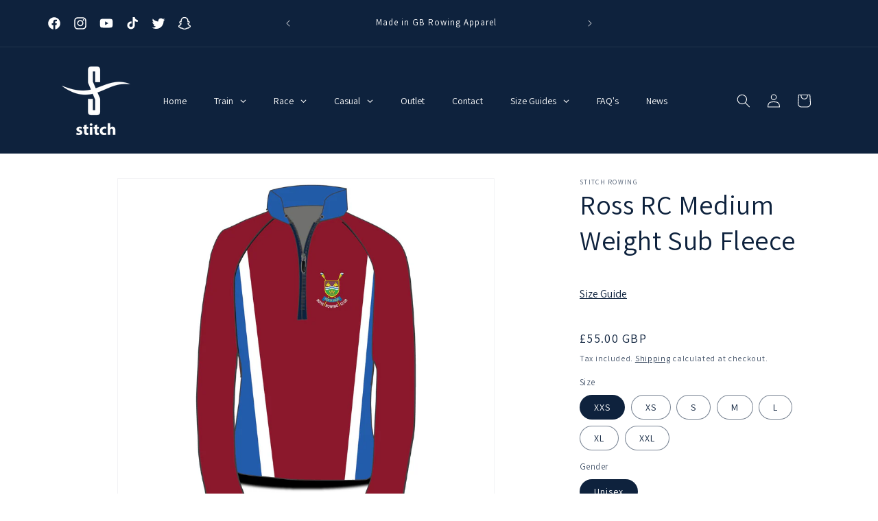

--- FILE ---
content_type: text/html; charset=utf-8
request_url: https://stitchrowing.com/products/ros-sub-fleece
body_size: 68160
content:
<!doctype html>
<html class="no-js" lang="en">
  <head>
    <meta charset="utf-8">
    <meta http-equiv="X-UA-Compatible" content="IE=edge">
    <meta name="viewport" content="width=device-width,initial-scale=1">
    <meta name="theme-color" content="">
    <link rel="canonical" href="https://stitchrowing.com/products/ros-sub-fleece"><link rel="icon" type="image/png" href="//stitchrowing.com/cdn/shop/products/stitch-rowing-logo-navy-transparent-1500px.png?crop=center&height=32&v=1635788886&width=32"><link rel="preconnect" href="https://fonts.shopifycdn.com" crossorigin><title>
      Ross RC Medium Weight Sub Fleece
 &ndash; Stitch Rowing </title>

    
      <meta name="description" content="Designed and developed specifically for the rowing market. Proudly made in Great Britain. 100% Polyester Softshell with Fleece lining. Fully sublimated so any design or color is possible. Cut &amp;amp; Designed for an athletic fit Can be used either as part of a layer system, or on its own.">
    

    

<meta property="og:site_name" content="Stitch Rowing ">
<meta property="og:url" content="https://stitchrowing.com/products/ros-sub-fleece">
<meta property="og:title" content="Ross RC Medium Weight Sub Fleece">
<meta property="og:type" content="product">
<meta property="og:description" content="Designed and developed specifically for the rowing market. Proudly made in Great Britain. 100% Polyester Softshell with Fleece lining. Fully sublimated so any design or color is possible. Cut &amp;amp; Designed for an athletic fit Can be used either as part of a layer system, or on its own."><meta property="og:image" content="http://stitchrowing.com/cdn/shop/products/ross-rowing-club-fleece-sub-chevron-front_d887ef54-da1e-4f1d-9441-17e2ab75352c.jpg?v=1635514424">
  <meta property="og:image:secure_url" content="https://stitchrowing.com/cdn/shop/products/ross-rowing-club-fleece-sub-chevron-front_d887ef54-da1e-4f1d-9441-17e2ab75352c.jpg?v=1635514424">
  <meta property="og:image:width" content="1500">
  <meta property="og:image:height" content="1500"><meta property="og:price:amount" content="55.00">
  <meta property="og:price:currency" content="GBP"><meta name="twitter:site" content="@stitchrowing"><meta name="twitter:card" content="summary_large_image">
<meta name="twitter:title" content="Ross RC Medium Weight Sub Fleece">
<meta name="twitter:description" content="Designed and developed specifically for the rowing market. Proudly made in Great Britain. 100% Polyester Softshell with Fleece lining. Fully sublimated so any design or color is possible. Cut &amp;amp; Designed for an athletic fit Can be used either as part of a layer system, or on its own.">


    <script src="//stitchrowing.com/cdn/shop/t/11/assets/constants.js?v=58251544750838685771697723434" defer="defer"></script>
    <script src="//stitchrowing.com/cdn/shop/t/11/assets/pubsub.js?v=158357773527763999511697723434" defer="defer"></script>
    <script src="//stitchrowing.com/cdn/shop/t/11/assets/global.js?v=54939145903281508041697723434" defer="defer"></script><script src="//stitchrowing.com/cdn/shop/t/11/assets/animations.js?v=88693664871331136111697723434" defer="defer"></script><script>window.performance && window.performance.mark && window.performance.mark('shopify.content_for_header.start');</script><meta name="facebook-domain-verification" content="aqtdg8nxxazrg54gdzpb7194tw1cax">
<meta id="shopify-digital-wallet" name="shopify-digital-wallet" content="/55031103577/digital_wallets/dialog">
<meta name="shopify-checkout-api-token" content="502fd2c00e86d03697411f3ae6ae7be0">
<meta id="in-context-paypal-metadata" data-shop-id="55031103577" data-venmo-supported="false" data-environment="production" data-locale="en_US" data-paypal-v4="true" data-currency="GBP">
<link rel="alternate" type="application/json+oembed" href="https://stitchrowing.com/products/ros-sub-fleece.oembed">
<script async="async" src="/checkouts/internal/preloads.js?locale=en-GB"></script>
<script id="shopify-features" type="application/json">{"accessToken":"502fd2c00e86d03697411f3ae6ae7be0","betas":["rich-media-storefront-analytics"],"domain":"stitchrowing.com","predictiveSearch":true,"shopId":55031103577,"locale":"en"}</script>
<script>var Shopify = Shopify || {};
Shopify.shop = "stitch-rowing-oct-2021.myshopify.com";
Shopify.locale = "en";
Shopify.currency = {"active":"GBP","rate":"1.0"};
Shopify.country = "GB";
Shopify.theme = {"name":"Dawn with Video Header | SCPO | Code fiddle","id":125356736601,"schema_name":"Dawn","schema_version":"11.0.0","theme_store_id":887,"role":"main"};
Shopify.theme.handle = "null";
Shopify.theme.style = {"id":null,"handle":null};
Shopify.cdnHost = "stitchrowing.com/cdn";
Shopify.routes = Shopify.routes || {};
Shopify.routes.root = "/";</script>
<script type="module">!function(o){(o.Shopify=o.Shopify||{}).modules=!0}(window);</script>
<script>!function(o){function n(){var o=[];function n(){o.push(Array.prototype.slice.apply(arguments))}return n.q=o,n}var t=o.Shopify=o.Shopify||{};t.loadFeatures=n(),t.autoloadFeatures=n()}(window);</script>
<script id="shop-js-analytics" type="application/json">{"pageType":"product"}</script>
<script defer="defer" async type="module" src="//stitchrowing.com/cdn/shopifycloud/shop-js/modules/v2/client.init-shop-cart-sync_COMZFrEa.en.esm.js"></script>
<script defer="defer" async type="module" src="//stitchrowing.com/cdn/shopifycloud/shop-js/modules/v2/chunk.common_CdXrxk3f.esm.js"></script>
<script type="module">
  await import("//stitchrowing.com/cdn/shopifycloud/shop-js/modules/v2/client.init-shop-cart-sync_COMZFrEa.en.esm.js");
await import("//stitchrowing.com/cdn/shopifycloud/shop-js/modules/v2/chunk.common_CdXrxk3f.esm.js");

  window.Shopify.SignInWithShop?.initShopCartSync?.({"fedCMEnabled":true,"windoidEnabled":true});

</script>
<script>(function() {
  var isLoaded = false;
  function asyncLoad() {
    if (isLoaded) return;
    isLoaded = true;
    var urls = ["https:\/\/widgets.automizely.com\/pages\/v1\/pages.js?store_connection_id=eea67f392d0b4bf3a71e01740ef3f55b\u0026mapped_org_id=a10ea51088cf4bd039d8611a92a9e549_v1\u0026shop=stitch-rowing-oct-2021.myshopify.com","https:\/\/ecommplugins-scripts.trustpilot.com\/v2.1\/js\/header.min.js?settings=eyJrZXkiOiJIcEt2V3dTUlBiQldPUnR6IiwicyI6Im5vbmUifQ==\u0026shop=stitch-rowing-oct-2021.myshopify.com","https:\/\/ecommplugins-trustboxsettings.trustpilot.com\/stitch-rowing-oct-2021.myshopify.com.js?settings=1697711203881\u0026shop=stitch-rowing-oct-2021.myshopify.com","https:\/\/widget.trustpilot.com\/bootstrap\/v5\/tp.widget.sync.bootstrap.min.js?shop=stitch-rowing-oct-2021.myshopify.com"];
    for (var i = 0; i < urls.length; i++) {
      var s = document.createElement('script');
      s.type = 'text/javascript';
      s.async = true;
      s.src = urls[i];
      var x = document.getElementsByTagName('script')[0];
      x.parentNode.insertBefore(s, x);
    }
  };
  if(window.attachEvent) {
    window.attachEvent('onload', asyncLoad);
  } else {
    window.addEventListener('load', asyncLoad, false);
  }
})();</script>
<script id="__st">var __st={"a":55031103577,"offset":0,"reqid":"9be0222f-ed01-4226-9fbb-4ca4b8ce77d2-1763509161","pageurl":"stitchrowing.com\/products\/ros-sub-fleece","u":"fd9e25649e85","p":"product","rtyp":"product","rid":6903812718681};</script>
<script>window.ShopifyPaypalV4VisibilityTracking = true;</script>
<script id="captcha-bootstrap">!function(){'use strict';const t='contact',e='account',n='new_comment',o=[[t,t],['blogs',n],['comments',n],[t,'customer']],c=[[e,'customer_login'],[e,'guest_login'],[e,'recover_customer_password'],[e,'create_customer']],r=t=>t.map((([t,e])=>`form[action*='/${t}']:not([data-nocaptcha='true']) input[name='form_type'][value='${e}']`)).join(','),a=t=>()=>t?[...document.querySelectorAll(t)].map((t=>t.form)):[];function s(){const t=[...o],e=r(t);return a(e)}const i='password',u='form_key',d=['recaptcha-v3-token','g-recaptcha-response','h-captcha-response',i],f=()=>{try{return window.sessionStorage}catch{return}},m='__shopify_v',_=t=>t.elements[u];function p(t,e,n=!1){try{const o=window.sessionStorage,c=JSON.parse(o.getItem(e)),{data:r}=function(t){const{data:e,action:n}=t;return t[m]||n?{data:e,action:n}:{data:t,action:n}}(c);for(const[e,n]of Object.entries(r))t.elements[e]&&(t.elements[e].value=n);n&&o.removeItem(e)}catch(o){console.error('form repopulation failed',{error:o})}}const l='form_type',E='cptcha';function T(t){t.dataset[E]=!0}const w=window,h=w.document,L='Shopify',v='ce_forms',y='captcha';let A=!1;((t,e)=>{const n=(g='f06e6c50-85a8-45c8-87d0-21a2b65856fe',I='https://cdn.shopify.com/shopifycloud/storefront-forms-hcaptcha/ce_storefront_forms_captcha_hcaptcha.v1.5.2.iife.js',D={infoText:'Protected by hCaptcha',privacyText:'Privacy',termsText:'Terms'},(t,e,n)=>{const o=w[L][v],c=o.bindForm;if(c)return c(t,g,e,D).then(n);var r;o.q.push([[t,g,e,D],n]),r=I,A||(h.body.append(Object.assign(h.createElement('script'),{id:'captcha-provider',async:!0,src:r})),A=!0)});var g,I,D;w[L]=w[L]||{},w[L][v]=w[L][v]||{},w[L][v].q=[],w[L][y]=w[L][y]||{},w[L][y].protect=function(t,e){n(t,void 0,e),T(t)},Object.freeze(w[L][y]),function(t,e,n,w,h,L){const[v,y,A,g]=function(t,e,n){const i=e?o:[],u=t?c:[],d=[...i,...u],f=r(d),m=r(i),_=r(d.filter((([t,e])=>n.includes(e))));return[a(f),a(m),a(_),s()]}(w,h,L),I=t=>{const e=t.target;return e instanceof HTMLFormElement?e:e&&e.form},D=t=>v().includes(t);t.addEventListener('submit',(t=>{const e=I(t);if(!e)return;const n=D(e)&&!e.dataset.hcaptchaBound&&!e.dataset.recaptchaBound,o=_(e),c=g().includes(e)&&(!o||!o.value);(n||c)&&t.preventDefault(),c&&!n&&(function(t){try{if(!f())return;!function(t){const e=f();if(!e)return;const n=_(t);if(!n)return;const o=n.value;o&&e.removeItem(o)}(t);const e=Array.from(Array(32),(()=>Math.random().toString(36)[2])).join('');!function(t,e){_(t)||t.append(Object.assign(document.createElement('input'),{type:'hidden',name:u})),t.elements[u].value=e}(t,e),function(t,e){const n=f();if(!n)return;const o=[...t.querySelectorAll(`input[type='${i}']`)].map((({name:t})=>t)),c=[...d,...o],r={};for(const[a,s]of new FormData(t).entries())c.includes(a)||(r[a]=s);n.setItem(e,JSON.stringify({[m]:1,action:t.action,data:r}))}(t,e)}catch(e){console.error('failed to persist form',e)}}(e),e.submit())}));const S=(t,e)=>{t&&!t.dataset[E]&&(n(t,e.some((e=>e===t))),T(t))};for(const o of['focusin','change'])t.addEventListener(o,(t=>{const e=I(t);D(e)&&S(e,y())}));const B=e.get('form_key'),M=e.get(l),P=B&&M;t.addEventListener('DOMContentLoaded',(()=>{const t=y();if(P)for(const e of t)e.elements[l].value===M&&p(e,B);[...new Set([...A(),...v().filter((t=>'true'===t.dataset.shopifyCaptcha))])].forEach((e=>S(e,t)))}))}(h,new URLSearchParams(w.location.search),n,t,e,['guest_login'])})(!0,!0)}();</script>
<script integrity="sha256-52AcMU7V7pcBOXWImdc/TAGTFKeNjmkeM1Pvks/DTgc=" data-source-attribution="shopify.loadfeatures" defer="defer" src="//stitchrowing.com/cdn/shopifycloud/storefront/assets/storefront/load_feature-81c60534.js" crossorigin="anonymous"></script>
<script data-source-attribution="shopify.dynamic_checkout.dynamic.init">var Shopify=Shopify||{};Shopify.PaymentButton=Shopify.PaymentButton||{isStorefrontPortableWallets:!0,init:function(){window.Shopify.PaymentButton.init=function(){};var t=document.createElement("script");t.src="https://stitchrowing.com/cdn/shopifycloud/portable-wallets/latest/portable-wallets.en.js",t.type="module",document.head.appendChild(t)}};
</script>
<script data-source-attribution="shopify.dynamic_checkout.buyer_consent">
  function portableWalletsHideBuyerConsent(e){var t=document.getElementById("shopify-buyer-consent"),n=document.getElementById("shopify-subscription-policy-button");t&&n&&(t.classList.add("hidden"),t.setAttribute("aria-hidden","true"),n.removeEventListener("click",e))}function portableWalletsShowBuyerConsent(e){var t=document.getElementById("shopify-buyer-consent"),n=document.getElementById("shopify-subscription-policy-button");t&&n&&(t.classList.remove("hidden"),t.removeAttribute("aria-hidden"),n.addEventListener("click",e))}window.Shopify?.PaymentButton&&(window.Shopify.PaymentButton.hideBuyerConsent=portableWalletsHideBuyerConsent,window.Shopify.PaymentButton.showBuyerConsent=portableWalletsShowBuyerConsent);
</script>
<script data-source-attribution="shopify.dynamic_checkout.cart.bootstrap">document.addEventListener("DOMContentLoaded",(function(){function t(){return document.querySelector("shopify-accelerated-checkout-cart, shopify-accelerated-checkout")}if(t())Shopify.PaymentButton.init();else{new MutationObserver((function(e,n){t()&&(Shopify.PaymentButton.init(),n.disconnect())})).observe(document.body,{childList:!0,subtree:!0})}}));
</script>
<link id="shopify-accelerated-checkout-styles" rel="stylesheet" media="screen" href="https://stitchrowing.com/cdn/shopifycloud/portable-wallets/latest/accelerated-checkout-backwards-compat.css" crossorigin="anonymous">
<style id="shopify-accelerated-checkout-cart">
        #shopify-buyer-consent {
  margin-top: 1em;
  display: inline-block;
  width: 100%;
}

#shopify-buyer-consent.hidden {
  display: none;
}

#shopify-subscription-policy-button {
  background: none;
  border: none;
  padding: 0;
  text-decoration: underline;
  font-size: inherit;
  cursor: pointer;
}

#shopify-subscription-policy-button::before {
  box-shadow: none;
}

      </style>
<script id="sections-script" data-sections="header" defer="defer" src="//stitchrowing.com/cdn/shop/t/11/compiled_assets/scripts.js?7914"></script>
<script>window.performance && window.performance.mark && window.performance.mark('shopify.content_for_header.end');</script>

    

<script>
    window.BOLD = window.BOLD || {};
        window.BOLD.options = window.BOLD.options || {};
        window.BOLD.options.settings = window.BOLD.options.settings || {};
        window.BOLD.options.settings.v1_variant_mode = window.BOLD.options.settings.v1_variant_mode || true;
        window.BOLD.options.settings.hybrid_fix_auto_insert_inputs =
        window.BOLD.options.settings.hybrid_fix_auto_insert_inputs || true;
</script>

<script>window.BOLD = window.BOLD || {};
    window.BOLD.common = window.BOLD.common || {};
    window.BOLD.common.Shopify = window.BOLD.common.Shopify || {};
    window.BOLD.common.Shopify.shop = {
      domain: 'stitchrowing.com',
      permanent_domain: 'stitch-rowing-oct-2021.myshopify.com',
      url: 'https://stitchrowing.com',
      secure_url: 'https://stitchrowing.com',money_format: "£{{amount}} GBP",currency: "GBP"
    };
    window.BOLD.common.Shopify.customer = {
      id: null,
      tags: null,
    };
    window.BOLD.common.Shopify.cart = {"note":null,"attributes":{},"original_total_price":0,"total_price":0,"total_discount":0,"total_weight":0.0,"item_count":0,"items":[],"requires_shipping":false,"currency":"GBP","items_subtotal_price":0,"cart_level_discount_applications":[],"checkout_charge_amount":0};
    window.BOLD.common.template = 'product';window.BOLD.common.Shopify.formatMoney = function(money, format) {
        function n(t, e) {
            return "undefined" == typeof t ? e : t
        }
        function r(t, e, r, i) {
            if (e = n(e, 2),
                r = n(r, ","),
                i = n(i, "."),
            isNaN(t) || null == t)
                return 0;
            t = (t / 100).toFixed(e);
            var o = t.split(".")
                , a = o[0].replace(/(\d)(?=(\d\d\d)+(?!\d))/g, "$1" + r)
                , s = o[1] ? i + o[1] : "";
            return a + s
        }
        "string" == typeof money && (money = money.replace(".", ""));
        var i = ""
            , o = /\{\{\s*(\w+)\s*\}\}/
            , a = format || window.BOLD.common.Shopify.shop.money_format || window.Shopify.money_format || "$ {{ amount }}";
        switch (a.match(o)[1]) {
            case "amount":
                i = r(money, 2, ",", ".");
                break;
            case "amount_no_decimals":
                i = r(money, 0, ",", ".");
                break;
            case "amount_with_comma_separator":
                i = r(money, 2, ".", ",");
                break;
            case "amount_no_decimals_with_comma_separator":
                i = r(money, 0, ".", ",");
                break;
            case "amount_with_space_separator":
                i = r(money, 2, " ", ",");
                break;
            case "amount_no_decimals_with_space_separator":
                i = r(money, 0, " ", ",");
                break;
            case "amount_with_apostrophe_separator":
                i = r(money, 2, "'", ".");
                break;
        }
        return a.replace(o, i);
    };
    window.BOLD.common.Shopify.saveProduct = function (handle, product) {
      if (typeof handle === 'string' && typeof window.BOLD.common.Shopify.products[handle] === 'undefined') {
        if (typeof product === 'number') {
          window.BOLD.common.Shopify.handles[product] = handle;
          product = { id: product };
        }
        window.BOLD.common.Shopify.products[handle] = product;
      }
    };
    window.BOLD.common.Shopify.saveVariant = function (variant_id, variant) {
      if (typeof variant_id === 'number' && typeof window.BOLD.common.Shopify.variants[variant_id] === 'undefined') {
        window.BOLD.common.Shopify.variants[variant_id] = variant;
      }
    };window.BOLD.common.Shopify.products = window.BOLD.common.Shopify.products || {};
    window.BOLD.common.Shopify.variants = window.BOLD.common.Shopify.variants || {};
    window.BOLD.common.Shopify.handles = window.BOLD.common.Shopify.handles || {};window.BOLD.common.Shopify.saveProduct("ros-sub-fleece", 6903812718681);window.BOLD.common.Shopify.saveVariant(40294915637337, { product_id: 6903812718681, product_handle: "ros-sub-fleece", price: 5500, group_id: '', csp_metafield: {}});window.BOLD.common.Shopify.saveVariant(40294915670105, { product_id: 6903812718681, product_handle: "ros-sub-fleece", price: 5500, group_id: '', csp_metafield: {}});window.BOLD.common.Shopify.saveVariant(40294915702873, { product_id: 6903812718681, product_handle: "ros-sub-fleece", price: 5500, group_id: '', csp_metafield: {}});window.BOLD.common.Shopify.saveVariant(40294915735641, { product_id: 6903812718681, product_handle: "ros-sub-fleece", price: 5500, group_id: '', csp_metafield: {}});window.BOLD.common.Shopify.saveVariant(40294915768409, { product_id: 6903812718681, product_handle: "ros-sub-fleece", price: 5500, group_id: '', csp_metafield: {}});window.BOLD.common.Shopify.saveVariant(40294915801177, { product_id: 6903812718681, product_handle: "ros-sub-fleece", price: 5500, group_id: '', csp_metafield: {}});window.BOLD.common.Shopify.saveVariant(40294915833945, { product_id: 6903812718681, product_handle: "ros-sub-fleece", price: 5500, group_id: '', csp_metafield: {}});window.BOLD.apps_installed = {"Product Options":2} || {};window.BOLD.common.Shopify.metafields = window.BOLD.common.Shopify.metafields || {};window.BOLD.common.Shopify.metafields["bold_rp"] = {};window.BOLD.common.Shopify.metafields["bold_csp_defaults"] = {};window.BOLD.common.cacheParams = window.BOLD.common.cacheParams || {};
</script>

<script>
    window.BOLD.common.cacheParams.options = 1763139374;
</script>
<link href="//stitchrowing.com/cdn/shop/t/11/assets/bold-options.css?v=123160307633435409531697723468" rel="stylesheet" type="text/css" media="all" />
<script src="https://options.shopapps.site/js/options.js" type="text/javascript"></script>

    <style data-shopify>
      @font-face {
  font-family: Assistant;
  font-weight: 400;
  font-style: normal;
  font-display: swap;
  src: url("//stitchrowing.com/cdn/fonts/assistant/assistant_n4.9120912a469cad1cc292572851508ca49d12e768.woff2") format("woff2"),
       url("//stitchrowing.com/cdn/fonts/assistant/assistant_n4.6e9875ce64e0fefcd3f4446b7ec9036b3ddd2985.woff") format("woff");
}

      @font-face {
  font-family: Assistant;
  font-weight: 700;
  font-style: normal;
  font-display: swap;
  src: url("//stitchrowing.com/cdn/fonts/assistant/assistant_n7.bf44452348ec8b8efa3aa3068825305886b1c83c.woff2") format("woff2"),
       url("//stitchrowing.com/cdn/fonts/assistant/assistant_n7.0c887fee83f6b3bda822f1150b912c72da0f7b64.woff") format("woff");
}

      
      
      @font-face {
  font-family: Assistant;
  font-weight: 400;
  font-style: normal;
  font-display: swap;
  src: url("//stitchrowing.com/cdn/fonts/assistant/assistant_n4.9120912a469cad1cc292572851508ca49d12e768.woff2") format("woff2"),
       url("//stitchrowing.com/cdn/fonts/assistant/assistant_n4.6e9875ce64e0fefcd3f4446b7ec9036b3ddd2985.woff") format("woff");
}


      
        :root,
        .color-background-1 {
          --color-background: 255,255,255;
        
          --gradient-background: #ffffff;
        
        --color-foreground: 14,34,61;
        --color-shadow: 14,34,61;
        --color-button: 14,34,61;
        --color-button-text: 255,255,255;
        --color-secondary-button: 255,255,255;
        --color-secondary-button-text: 14,34,61;
        --color-link: 14,34,61;
        --color-badge-foreground: 14,34,61;
        --color-badge-background: 255,255,255;
        --color-badge-border: 14,34,61;
        --payment-terms-background-color: rgb(255 255 255);
      }
      
        
        .color-background-2 {
          --color-background: 255,255,255;
        
          --gradient-background: #ffffff;
        
        --color-foreground: 14,34,61;
        --color-shadow: 14,34,61;
        --color-button: 14,34,61;
        --color-button-text: 255,255,255;
        --color-secondary-button: 255,255,255;
        --color-secondary-button-text: 14,34,61;
        --color-link: 14,34,61;
        --color-badge-foreground: 14,34,61;
        --color-badge-background: 255,255,255;
        --color-badge-border: 14,34,61;
        --payment-terms-background-color: rgb(255 255 255);
      }
      
        
        .color-inverse {
          --color-background: 14,34,61;
        
          --gradient-background: #0e223d;
        
        --color-foreground: 255,255,255;
        --color-shadow: 14,34,61;
        --color-button: 255,255,255;
        --color-button-text: 14,34,61;
        --color-secondary-button: 14,34,61;
        --color-secondary-button-text: 255,255,255;
        --color-link: 255,255,255;
        --color-badge-foreground: 255,255,255;
        --color-badge-background: 14,34,61;
        --color-badge-border: 255,255,255;
        --payment-terms-background-color: rgb(14 34 61);
      }
      
        
        .color-accent-1 {
          --color-background: 14,34,61;
        
          --gradient-background: #0e223d;
        
        --color-foreground: 255,255,255;
        --color-shadow: 14,34,61;
        --color-button: 255,255,255;
        --color-button-text: 14,34,61;
        --color-secondary-button: 14,34,61;
        --color-secondary-button-text: 255,255,255;
        --color-link: 255,255,255;
        --color-badge-foreground: 255,255,255;
        --color-badge-background: 14,34,61;
        --color-badge-border: 255,255,255;
        --payment-terms-background-color: rgb(14 34 61);
      }
      
        
        .color-accent-2 {
          --color-background: 18,69,138;
        
          --gradient-background: #12458a;
        
        --color-foreground: 255,255,255;
        --color-shadow: 14,34,61;
        --color-button: 255,255,255;
        --color-button-text: 18,69,138;
        --color-secondary-button: 18,69,138;
        --color-secondary-button-text: 255,255,255;
        --color-link: 255,255,255;
        --color-badge-foreground: 255,255,255;
        --color-badge-background: 18,69,138;
        --color-badge-border: 255,255,255;
        --payment-terms-background-color: rgb(18 69 138);
      }
      

      body, .color-background-1, .color-background-2, .color-inverse, .color-accent-1, .color-accent-2 {
        color: rgba(var(--color-foreground), 0.75);
        background-color: rgb(var(--color-background));
      }

      :root {
        --font-body-family: Assistant, sans-serif;
        --font-body-style: normal;
        --font-body-weight: 400;
        --font-body-weight-bold: 700;

        --font-heading-family: Assistant, sans-serif;
        --font-heading-style: normal;
        --font-heading-weight: 400;

        --font-body-scale: 1.0;
        --font-heading-scale: 1.0;

        --media-padding: px;
        --media-border-opacity: 0.05;
        --media-border-width: 1px;
        --media-radius: 0px;
        --media-shadow-opacity: 0.0;
        --media-shadow-horizontal-offset: 0px;
        --media-shadow-vertical-offset: 0px;
        --media-shadow-blur-radius: 0px;
        --media-shadow-visible: 0;

        --page-width: 120rem;
        --page-width-margin: 0rem;

        --product-card-image-padding: 0.0rem;
        --product-card-corner-radius: 0.0rem;
        --product-card-text-alignment: left;
        --product-card-border-width: 0.0rem;
        --product-card-border-opacity: 0.0;
        --product-card-shadow-opacity: 0.1;
        --product-card-shadow-visible: 1;
        --product-card-shadow-horizontal-offset: 0.0rem;
        --product-card-shadow-vertical-offset: 0.0rem;
        --product-card-shadow-blur-radius: 0.0rem;

        --collection-card-image-padding: 0.0rem;
        --collection-card-corner-radius: 0.0rem;
        --collection-card-text-alignment: left;
        --collection-card-border-width: 0.0rem;
        --collection-card-border-opacity: 0.0;
        --collection-card-shadow-opacity: 0.1;
        --collection-card-shadow-visible: 1;
        --collection-card-shadow-horizontal-offset: 0.0rem;
        --collection-card-shadow-vertical-offset: 0.0rem;
        --collection-card-shadow-blur-radius: 0.0rem;

        --blog-card-image-padding: 0.0rem;
        --blog-card-corner-radius: 0.0rem;
        --blog-card-text-alignment: left;
        --blog-card-border-width: 0.0rem;
        --blog-card-border-opacity: 0.0;
        --blog-card-shadow-opacity: 0.1;
        --blog-card-shadow-visible: 1;
        --blog-card-shadow-horizontal-offset: 0.0rem;
        --blog-card-shadow-vertical-offset: 0.0rem;
        --blog-card-shadow-blur-radius: 0.0rem;

        --badge-corner-radius: 4.0rem;

        --popup-border-width: 1px;
        --popup-border-opacity: 0.1;
        --popup-corner-radius: 0px;
        --popup-shadow-opacity: 0.0;
        --popup-shadow-horizontal-offset: 0px;
        --popup-shadow-vertical-offset: 0px;
        --popup-shadow-blur-radius: 0px;

        --drawer-border-width: 1px;
        --drawer-border-opacity: 0.1;
        --drawer-shadow-opacity: 0.0;
        --drawer-shadow-horizontal-offset: 0px;
        --drawer-shadow-vertical-offset: 0px;
        --drawer-shadow-blur-radius: 0px;

        --spacing-sections-desktop: 0px;
        --spacing-sections-mobile: 0px;

        --grid-desktop-vertical-spacing: 8px;
        --grid-desktop-horizontal-spacing: 8px;
        --grid-mobile-vertical-spacing: 4px;
        --grid-mobile-horizontal-spacing: 4px;

        --text-boxes-border-opacity: 0.0;
        --text-boxes-border-width: 0px;
        --text-boxes-radius: 0px;
        --text-boxes-shadow-opacity: 0.0;
        --text-boxes-shadow-visible: 0;
        --text-boxes-shadow-horizontal-offset: 0px;
        --text-boxes-shadow-vertical-offset: 0px;
        --text-boxes-shadow-blur-radius: 0px;

        --buttons-radius: 0px;
        --buttons-radius-outset: 0px;
        --buttons-border-width: 1px;
        --buttons-border-opacity: 1.0;
        --buttons-shadow-opacity: 0.0;
        --buttons-shadow-visible: 0;
        --buttons-shadow-horizontal-offset: 0px;
        --buttons-shadow-vertical-offset: 0px;
        --buttons-shadow-blur-radius: 0px;
        --buttons-border-offset: 0px;

        --inputs-radius: 0px;
        --inputs-border-width: 1px;
        --inputs-border-opacity: 0.55;
        --inputs-shadow-opacity: 0.0;
        --inputs-shadow-horizontal-offset: 0px;
        --inputs-margin-offset: 0px;
        --inputs-shadow-vertical-offset: 0px;
        --inputs-shadow-blur-radius: 0px;
        --inputs-radius-outset: 0px;

        --variant-pills-radius: 40px;
        --variant-pills-border-width: 1px;
        --variant-pills-border-opacity: 0.55;
        --variant-pills-shadow-opacity: 0.0;
        --variant-pills-shadow-horizontal-offset: 0px;
        --variant-pills-shadow-vertical-offset: 0px;
        --variant-pills-shadow-blur-radius: 0px;
      }

      *,
      *::before,
      *::after {
        box-sizing: inherit;
      }

      html {
        box-sizing: border-box;
        font-size: calc(var(--font-body-scale) * 62.5%);
        height: 100%;
      }

      body {
        display: grid;
        grid-template-rows: auto auto 1fr auto;
        grid-template-columns: 100%;
        min-height: 100%;
        margin: 0;
        font-size: 1.5rem;
        letter-spacing: 0.06rem;
        line-height: calc(1 + 0.8 / var(--font-body-scale));
        font-family: var(--font-body-family);
        font-style: var(--font-body-style);
        font-weight: var(--font-body-weight);
      }

      @media screen and (min-width: 750px) {
        body {
          font-size: 1.6rem;
        }
      }
    </style>

    <link href="//stitchrowing.com/cdn/shop/t/11/assets/base.css?v=165191016556652226921697723434" rel="stylesheet" type="text/css" media="all" />
<link rel="preload" as="font" href="//stitchrowing.com/cdn/fonts/assistant/assistant_n4.9120912a469cad1cc292572851508ca49d12e768.woff2" type="font/woff2" crossorigin><link rel="preload" as="font" href="//stitchrowing.com/cdn/fonts/assistant/assistant_n4.9120912a469cad1cc292572851508ca49d12e768.woff2" type="font/woff2" crossorigin><link href="//stitchrowing.com/cdn/shop/t/11/assets/component-localization-form.css?v=143319823105703127341697723434" rel="stylesheet" type="text/css" media="all" />
      <script src="//stitchrowing.com/cdn/shop/t/11/assets/localization-form.js?v=161644695336821385561697723434" defer="defer"></script><link
        rel="stylesheet"
        href="//stitchrowing.com/cdn/shop/t/11/assets/component-predictive-search.css?v=118923337488134913561697723434"
        media="print"
        onload="this.media='all'"
      ><script>
      document.documentElement.className = document.documentElement.className.replace('no-js', 'js');
      if (Shopify.designMode) {
        document.documentElement.classList.add('shopify-design-mode');
      }
    </script>
  <!-- BEGIN app block: shopify://apps/globo-mega-menu/blocks/app-embed/7a00835e-fe40-45a5-a615-2eb4ab697b58 -->
<link href="//cdn.shopify.com/extensions/019a9133-f0d4-76c5-9c04-b7e5068eb33a/menufrontend-283/assets/main-navigation-styles.min.css" rel="stylesheet" type="text/css" media="all" />
<link href="//cdn.shopify.com/extensions/019a9133-f0d4-76c5-9c04-b7e5068eb33a/menufrontend-283/assets/theme-styles.min.css" rel="stylesheet" type="text/css" media="all" />
<script type="text/javascript" hs-ignore data-cookieconsent="ignore" data-ccm-injected>
document.getElementsByTagName('html')[0].classList.add('globo-menu-loading');
window.GloboMenuConfig = window.GloboMenuConfig || {}
window.GloboMenuConfig.curLocale = "en";
window.GloboMenuConfig.shop = "stitch-rowing-oct-2021.myshopify.com";
window.GloboMenuConfig.GloboMenuLocale = "en";
window.GloboMenuConfig.locale = "en";
window.menuRootUrl = "";
window.GloboMenuCustomer = false;
window.GloboMenuAssetsUrl = 'https://cdn.shopify.com/extensions/019a9133-f0d4-76c5-9c04-b7e5068eb33a/menufrontend-283/assets/';
window.GloboMenuFilesUrl = '//stitchrowing.com/cdn/shop/files/';
window.GloboMenuLinklists = {"main-menu": [{'url' :"\/", 'title': "Home"},{'url' :"\/collections\/stitch", 'title': "Train"},{'url' :"\/pages\/race", 'title': "Race"},{'url' :"\/collections\/casual", 'title': "Casual"},{'url' :"\/collections\/outlet", 'title': "Outlet"},{'url' :"\/pages\/contact", 'title': "Contact"},{'url' :"\/pages\/size-guides", 'title': "Size Guides"},{'url' :"\/pages\/faqs", 'title': "FAQ's"},{'url' :"\/blogs\/news", 'title': "News"}],"footer": [{'url' :"\/search", 'title': "Search"},{'url' :"\/pages\/about-us", 'title': "About Us"},{'url' :"\/policies\/privacy-policy", 'title': "Privacy Policy"},{'url' :"\/policies\/terms-of-service", 'title': "Terms of Service"},{'url' :"\/policies\/refund-policy", 'title': "Refunds \u0026 Returns Policy"},{'url' :"\/pages\/shipping-policy", 'title': "Shipping Policy"},{'url' :"\/pages\/testimonials", 'title': "Testimonials"}],"customer-account-main-menu": [{'url' :"\/", 'title': "Shop"},{'url' :"https:\/\/shopify.com\/55031103577\/account\/orders?locale=en\u0026region_country=GB", 'title': "Orders"}]}
window.GloboMenuConfig.is_app_embedded = true;
</script>

<script hs-ignore data-cookieconsent="ignore" data-ccm-injected type="text/javascript">
  window.GloboMenus = window.GloboMenus || [];
  var menuKey = 22236;
  window.GloboMenus[menuKey] = window.GloboMenus[menuKey] || {};
  window.GloboMenus[menuKey].id = menuKey;window.GloboMenus[menuKey].replacement = {"type":"auto","main_menu":"main-menu","mobile_menu":"main-menu"};window.GloboMenus[menuKey].type = "main";
  window.GloboMenus[menuKey].schedule = {"enable":false,"from":"0","to":"0"};
  window.GloboMenus[menuKey].settings ={"font":{"tab_fontsize":"14","menu_fontsize":"14","tab_fontfamily":"Work Sans","tab_fontweight":"500","menu_fontfamily":"Assistant","menu_fontweight":"regular","tab_fontfamily_2":"Lato","menu_fontfamily_2":"Lato","submenu_text_fontsize":"13","tab_fontfamily_custom":false,"menu_fontfamily_custom":false,"submenu_text_fontfamily":"Work Sans","submenu_text_fontweight":"400","submenu_heading_fontsize":"14","submenu_text_fontfamily_2":"Arimo","submenu_heading_fontfamily":"Work Sans","submenu_heading_fontweight":"600","submenu_description_fontsize":"12","submenu_heading_fontfamily_2":"Bitter","submenu_description_fontfamily":"Work Sans","submenu_description_fontweight":"400","submenu_text_fontfamily_custom":false,"submenu_description_fontfamily_2":"Indie Flower","submenu_heading_fontfamily_custom":false,"submenu_description_fontfamily_custom":false},"color":{"menu_text":"#ffffff","menu_border":"#0f0f0f","submenu_text":"rgba(14, 34, 61, 1)","atc_text_color":"#FFFFFF","submenu_border":"#d1d1d1","menu_background":"rgba(14, 34, 61, 1)","menu_text_hover":"#f6f1f1","sale_text_color":"#ffffff","submenu_heading":"rgba(40, 115, 174, 1)","tab_heading_color":"#202020","soldout_text_color":"#757575","submenu_background":"#ffffff","submenu_text_hover":"#000000","submenu_description":"#969696","atc_background_color":"#1F1F1F","atc_text_color_hover":"#FFFFFF","tab_background_hover":"#d9d9d9","menu_background_hover":"rgba(14, 34, 61, 1)","sale_background_color":"#ec523e","soldout_background_color":"#d5d5d5","tab_heading_active_color":"#000000","submenu_description_hover":"#4d5bcd","atc_background_color_hover":"#000000"},"general":{"align":"center","login":false,"border":false,"logout":false,"search":false,"account":false,"trigger":"click_toggle","register":false,"atcButton":false,"max_width":null,"indicators":true,"responsive":"768","transition":"fade","orientation":null,"menu_padding":"20","carousel_loop":true,"mobile_border":false,"mobile_trigger":"click","submenu_border":true,"tab_lineheight":"50","menu_lineheight":"50","lazy_load_enable":true,"transition_delay":"150","transition_speed":"300","submenu_max_width":null,"carousel_auto_play":true,"dropdown_lineheight":"50","linklist_lineheight":"30","mobile_sticky_header":true,"desktop_sticky_header":true,"mobile_hide_linklist_submenu":false},"language":{"name":"Name","sale":"Sale","send":"Send","view":"View details","email":"Email","phone":"Phone Number","search":"Search for...","message":"Message","sold_out":"Sold out","add_to_cart":"Add to cart"}};
  window.GloboMenus[menuKey].itemsLength = 11;
</script><script type="template/html" id="globoMenu22236HTML"><ul class="gm-menu gm-menu-22236 gm-has-retractor gm-submenu-align-center gm-menu-trigger-click_toggle gm-transition-fade" data-menu-id="22236" data-transition-speed="300" data-transition-delay="150">
<li data-gmmi="0" data-gmdi="0" class="gm-item gm-level-0"><a class="gm-target" title="Home" href="/"><span class="gm-text">Home</span></a></li>

<li data-gmmi="1" data-gmdi="1" class="gm-item gm-level-0 gm-has-submenu gm-submenu-dropdown gm-submenu-align-left"><a class="gm-target" title="Train" href="#"><span class="gm-text">Train</span><span class="gm-retractor"></span></a><ul class="gm-submenu gm-dropdown gm-submenu-bordered gm-orientation-vertical ">
<li class="gm-item"><a class="gm-target" title="All In Ones" href="/collections/aios"><span class="gm-text">All In Ones</span></a>
</li>
<li class="gm-item"><a class="gm-target" title="Baselayers" href="/collections/baslayers"><span class="gm-text">Baselayers</span></a>
</li>
<li class="gm-item"><a class="gm-target" title="Beanie Hats" href="/collections/beanie-hats"><span class="gm-text">Beanie Hats</span></a>
</li>
<li class="gm-item"><a class="gm-target" title="Fleeces" href="/collections/dark-morning-fleece"><span class="gm-text">Fleeces</span></a>
</li>
<li class="gm-item"><a class="gm-target" title="Gilets" href="/collections/gilets"><span class="gm-text">Gilets</span></a>
</li>
<li class="gm-item"><a class="gm-target" title="Leggings" href="/collections/leggings"><span class="gm-text">Leggings</span></a>
</li>
<li class="gm-item"><a class="gm-target" title="Splash Jackets" href="/collections/splash-jackets"><span class="gm-text">Splash Jackets</span></a>
</li>
<li class="gm-item"><a class="gm-target" title="Sports Bras" href="/collections/sports-bras"><span class="gm-text">Sports Bras</span></a>
</li>
<li class="gm-item"><a class="gm-target" title="Tech Tops" href="/collections/tech-tops"><span class="gm-text">Tech Tops</span></a>
</li>
<li class="gm-item"><a class="gm-target" title="Tracksuit Trousers" href="/collections/tracksuit-trousers"><span class="gm-text">Tracksuit Trousers</span></a>
</li>
<li class="gm-item"><a class="gm-target" title="Leisure Jackets Coats &amp; Gilets" href="/collections/jackets-coats-gilets"><span class="gm-text">Leisure Jackets Coats & Gilets</span></a>
</li>
<li class="gm-item"><a class="gm-target" title="Vest" href="/collections/vest"><span class="gm-text">Vest</span></a>
</li>
<li class="gm-item"><a class="gm-target" title="Zephyrs" href="/collections/zephyrs"><span class="gm-text">Zephyrs</span></a>
</li></ul></li>

<li data-gmmi="2" data-gmdi="2" class="gm-item gm-level-0 gm-has-submenu gm-submenu-aliexpress gm-submenu-align-full"><a class="gm-target" title="Race" href="#"><span class="gm-text">Race</span><span class="gm-retractor"></span></a><div 
      class="gm-submenu gm-aliexpress" 
      style=""
    ><div style="" class="submenu-background"></div>
      <ul class="gm-grid">
<li class="gm-item gm-grid-item gmcol-full gm-has-submenu">
    <div class="gm-tabs gm-tabs-left"><ul class="gm-tab-links">
<li class="gm-item gm-has-submenu gm-active" data-tab-index="0"><a class="gm-target" title="Club" href="#"><span class="gm-text">Club</span><span class="gm-retractor"></span></a></li>
<li class="gm-item gm-has-submenu" data-tab-index="1"><a class="gm-target" title="Schools" href="#"><span class="gm-text">Schools</span><span class="gm-retractor"></span></a></li>
<li class="gm-item gm-has-submenu" data-tab-index="2"><a class="gm-target" title="Universities" href="#"><span class="gm-text">Universities</span><span class="gm-retractor"></span></a></li>
<li class="gm-item gm-has-submenu" data-tab-index="3"><a class="gm-target" title="Cambridge Colleges" href="#"><span class="gm-text">Cambridge Colleges</span><span class="gm-retractor"></span></a></li>
<li class="gm-item gm-has-submenu" data-tab-index="4"><a class="gm-target" title="Oxford Colleges" href="#"><span class="gm-text">Oxford Colleges</span><span class="gm-retractor"></span></a></li>
<li class="gm-item gm-has-submenu" data-tab-index="5"><a class="gm-target" title="Durham Colleges" href="#"><span class="gm-text">Durham Colleges</span><span class="gm-retractor"></span></a></li>
<li class="gm-item gm-has-submenu" data-tab-index="6"><a class="gm-target" title="Pilot Gig Clubs" href="#"><span class="gm-text">Pilot Gig Clubs</span><span class="gm-retractor"></span></a></li>
<li class="gm-item gm-has-submenu" data-tab-index="7"><a class="gm-target" title="International" href="#"><span class="gm-text">International</span><span class="gm-retractor"></span></a></li>
<li class="gm-item gm-has-submenu" data-tab-index="8"><a class="gm-target" title="Other Watersports" href="#"><span class="gm-text">Other Watersports</span><span class="gm-retractor"></span></a></li></ul>
    <ul class="gm-tab-contents">
<li data-tab-index="0" class="gm-tab-content hc gm-active"><ul class="gm-tab-panel">
<li class="gm-item gm-grid-item gmcol-3 gm-has-submenu"><ul style="--columns:1" class="gm-links">
<li class="gm-item gm-heading"><a class="gm-target" title="Club" href="#"><span class="gm-text">Club</span></a>
</li>
<li class="gm-item"><a class="gm-target" title="3 Scots Sailing" href="/collections/3-scots-sailing"><span class="gm-text">3 Scots Sailing</span></a>
</li>
<li class="gm-item"><a class="gm-target" title="Abingdon Rowing Club" href="/collections/abingdon-rowing-club"><span class="gm-text">Abingdon Rowing Club</span></a>
</li>
<li class="gm-item"><a class="gm-target" title="Agecroft" href="/collections/agecroft"><span class="gm-text">Agecroft</span></a>
</li>
<li class="gm-item"><a class="gm-target" title="Ardingly Rowing Club" href="/collections/ardingly-rowing-club"><span class="gm-text">Ardingly Rowing Club</span></a>
</li>
<li class="gm-item"><a class="gm-target" title="Auriol Kensington RC" href="/collections/auriol-kensington-rc"><span class="gm-text">Auriol Kensington RC</span></a>
</li>
<li class="gm-item"><a class="gm-target" title="Beaumaris Rowing Club" href="/collections/beaumaris-rowing-club"><span class="gm-text">Beaumaris Rowing Club</span></a>
</li>
<li class="gm-item"><a class="gm-target" title="Belfast Rowing Club" href="/collections/belfast-rowing-club"><span class="gm-text">Belfast Rowing Club</span></a>
</li>
<li class="gm-item"><a class="gm-target" title="Bewdley" href="/collections/bewdley"><span class="gm-text">Bewdley</span></a>
</li>
<li class="gm-item"><a class="gm-target" title="Bewl Bridge Rowing Club" href="/collections/bewl-bridge-rowing-club"><span class="gm-text">Bewl Bridge Rowing Club</span></a>
</li>
<li class="gm-item"><a class="gm-target" title="Bexhill Rowing Club" href="/collections/bexhill-rowing-club"><span class="gm-text">Bexhill Rowing Club</span></a>
</li>
<li class="gm-item"><a class="gm-target" title="Birmingham RC" href="/collections/birmingham-rc"><span class="gm-text">Birmingham RC</span></a>
</li>
<li class="gm-item"><a class="gm-target" title="Bled World Masters" href="/collections/bled-world-masters"><span class="gm-text">Bled World Masters</span></a>
</li>
<li class="gm-item"><a class="gm-target" title="Bradford on Avon Rowing Club" href="/collections/bradford-on-avon-rowing-club"><span class="gm-text">Bradford on Avon Rowing Club</span></a>
</li>
<li class="gm-item"><a class="gm-target" title="Bridgnorth Rowing Club" href="/collections/bridgnorth-rowing-club"><span class="gm-text">Bridgnorth Rowing Club</span></a>
</li>
<li class="gm-item"><a class="gm-target" title="Bristol Ariel" href="/collections/bristol-ariel"><span class="gm-text">Bristol Ariel</span></a>
</li>
<li class="gm-item"><a class="gm-target" title="Bristol City" href="/collections/bristol-city"><span class="gm-text">Bristol City</span></a>
</li>
<li class="gm-item"><a class="gm-target" title="BTC Southampton Rowing Club" href="/collections/btc-southampton-rowing-club"><span class="gm-text">BTC Southampton Rowing Club</span></a>
</li>
<li class="gm-item"><a class="gm-target" title="Burton Leander Rowing Club" href="/collections/burton-leander-rowing-club"><span class="gm-text">Burton Leander Rowing Club</span></a>
</li>
<li class="gm-item"><a class="gm-target" title="Cam &#39;99 Rowing Club" href="/collections/cam-99-rowing-club"><span class="gm-text">Cam '99 Rowing Club</span></a>
</li>
<li class="gm-item"><a class="gm-target" title="Cantabrigian" href="/collections/cantabrigian"><span class="gm-text">Cantabrigian</span></a>
</li>
<li class="gm-item"><a class="gm-target" title="Cardiff City RC" href="/collections/cardiff-city-rc"><span class="gm-text">Cardiff City RC</span></a>
</li>
<li class="gm-item"><a class="gm-target" title="Carmarthen Rowing Club" href="/collections/carmarthen-rowing-club"><span class="gm-text">Carmarthen Rowing Club</span></a>
</li>
<li class="gm-item"><a class="gm-target" title="Castle Dore" href="/collections/castle-dore"><span class="gm-text">Castle Dore</span></a>
</li>
<li class="gm-item"><a class="gm-target" title="Chichester Yacht Club" href="/collections/chichester-yacht-club"><span class="gm-text">Chichester Yacht Club</span></a>
</li>
<li class="gm-item"><a class="gm-target" title="City of Cambridge" href="/collections/city-of-cambridge"><span class="gm-text">City of Cambridge</span></a>
</li>
<li class="gm-item"><a class="gm-target" title="Clydesdale ARC" href="/collections/clydesdale-arc"><span class="gm-text">Clydesdale ARC</span></a>
</li>
<li class="gm-item"><a class="gm-target" title="Coastal Rowing Academy" href="/collections/coastal-rowing-academy"><span class="gm-text">Coastal Rowing Academy</span></a>
</li>
<li class="gm-item"><a class="gm-target" title="Deganwy Rowers" href="/collections/deganwy-rowers"><span class="gm-text">Deganwy Rowers</span></a>
</li>
<li class="gm-item"><a class="gm-target" title="Derwent" href="/collections/derwent"><span class="gm-text">Derwent</span></a>
</li>
<li class="gm-item"><a class="gm-target" title="Dolphin RC" href="/collections/dolphin-rc"><span class="gm-text">Dolphin RC</span></a>
</li>
<li class="gm-item"><a class="gm-target" title="Eastbourne Rowing Club" href="/collections/eastbourne-rowing-club"><span class="gm-text">Eastbourne Rowing Club</span></a>
</li>
<li class="gm-item"><a class="gm-target" title="Eton Excelsior" href="/collections/eton-excelsior"><span class="gm-text">Eton Excelsior</span></a>
</li>
<li class="gm-item"><a class="gm-target" title="Exmouth" href="/collections/exmouth"><span class="gm-text">Exmouth</span></a>
</li>
<li class="gm-item"><a class="gm-target" title="Fairlop" href="/collections/fairlop"><span class="gm-text">Fairlop</span></a>
</li>
<li class="gm-item"><a class="gm-target" title="Falcon Boat Club" href="/collections/falcon-boat-club"><span class="gm-text">Falcon Boat Club</span></a>
</li>
<li class="gm-item"><a class="gm-target" title="Fishguard and Goodwick" href="/collections/fishguard-and-goodwick"><span class="gm-text">Fishguard and Goodwick</span></a>
</li>
<li class="gm-item"><a class="gm-target" title="Fishguard Bay Yacht Club" href="/collections/fishguard-bay-yacht-club"><span class="gm-text">Fishguard Bay Yacht Club</span></a>
</li>
<li class="gm-item"><a class="gm-target" title="Fowey River Canoe Club" href="/collections/fowey-river-canoe-club"><span class="gm-text">Fowey River Canoe Club</span></a>
</li>
<li class="gm-item"><a class="gm-target" title="Fulham Reach" href="/collections/fulham-reach"><span class="gm-text">Fulham Reach</span></a>
</li>
<li class="gm-item"><a class="gm-target" title="Furnivall Sculling Club" href="/collections/furnivall-sculling-club"><span class="gm-text">Furnivall Sculling Club</span></a>
</li>
<li class="gm-item"><a class="gm-target" title="Gateshead RC" href="/collections/gateshead-rc"><span class="gm-text">Gateshead RC</span></a>
</li>
<li class="gm-item"><a class="gm-target" title="GB Supporters" href="/collections/gb-supporters"><span class="gm-text">GB Supporters</span></a>
</li>
<li class="gm-item"><a class="gm-target" title="Glasgow Rowing Club" href="/collections/glasgow-rowing-club"><span class="gm-text">Glasgow Rowing Club</span></a>
</li>
<li class="gm-item"><a class="gm-target" title="Gloucester" href="/collections/gloucester"><span class="gm-text">Gloucester</span></a>
</li>
<li class="gm-item"><a class="gm-target" title="Griffen" href="/collections/griffen"><span class="gm-text">Griffen</span></a>
</li>
<li class="gm-item"><a class="gm-target" title="Henley RC" href="/collections/henley"><span class="gm-text">Henley RC</span></a>
</li>
<li class="gm-item"><a class="gm-target" title="Hollingworth Lake" href="/collections/hollingworth-lake"><span class="gm-text">Hollingworth Lake</span></a>
</li>
<li class="gm-item"><a class="gm-target" title="Hull Kingston RC" href="/collections/hull-kingston-rc"><span class="gm-text">Hull Kingston RC</span></a>
</li>
<li class="gm-item"><a class="gm-target" title="Independence RC" href="/collections/independence-rc"><span class="gm-text">Independence RC</span></a>
</li>
<li class="gm-item"><a class="gm-target" title="Indutrade Rowing" href="/collections/indutrade-rowing"><span class="gm-text">Indutrade Rowing</span></a>
</li>
<li class="gm-item"><a class="gm-target" title="Ironbridge Rowing Club" href="/collections/ironbridge-rowing-club"><span class="gm-text">Ironbridge Rowing Club</span></a>
</li>
<li class="gm-item"><a class="gm-target" title="Isle of Ely" href="/collections/isle-of-ely"><span class="gm-text">Isle of Ely</span></a>
</li>
<li class="gm-item"><a class="gm-target" title="Jurassic Coastal Rowing Exmouth" href="/collections/jurassic-coastal-rowing-exmouth"><span class="gm-text">Jurassic Coastal Rowing Exmouth</span></a>
</li>
<li class="gm-item"><a class="gm-target" title="Just Row Gloucestershire" href="/collections/just-row-gloucestershire"><span class="gm-text">Just Row Gloucestershire</span></a>
</li>
<li class="gm-item"><a class="gm-target" title="Kingston" href="/collections/kingston"><span class="gm-text">Kingston</span></a>
</li>
<li class="gm-item"><a class="gm-target" title="Lagan Scullers Club" href="/collections/lagan-scullers-club"><span class="gm-text">Lagan Scullers Club</span></a>
</li>
<li class="gm-item"><a class="gm-target" title="Lea Rowing Club" href="/collections/lea-rowing-club"><span class="gm-text">Lea Rowing Club</span></a>
</li>
<li class="gm-item"><a class="gm-target" title="Leeds Rowing Club" href="/collections/leeds-rowing-club"><span class="gm-text">Leeds Rowing Club</span></a>
</li>
<li class="gm-item"><a class="gm-target" title="Llandaff RC" href="/collections/llandaff-rc"><span class="gm-text">Llandaff RC</span></a>
</li>
<li class="gm-item"><a class="gm-target" title="Llangwm Long Boats" href="/collections/llangwm-long-boats"><span class="gm-text">Llangwm Long Boats</span></a>
</li>
<li class="gm-item"><a class="gm-target" title="London Rowing Club" href="/collections/london-rowing-club"><span class="gm-text">London Rowing Club</span></a>
</li>
<li class="gm-item"><a class="gm-target" title="Lowestoft Coastal Sculling Academy" href="/collections/lowestoft-coastal-sculling-academy"><span class="gm-text">Lowestoft Coastal Sculling Academy</span></a>
</li>
<li class="gm-item"><a class="gm-target" title="Maidenhead Rowing Club (Race Kit)" href="/collections/maidenhead-rowing-club-race-kit"><span class="gm-text">Maidenhead Rowing Club (Race Kit)</span></a>
</li>
<li class="gm-item"><a class="gm-target" title="Maidenhead Rowing Club (Training Kit)" href="/collections/maidenhead-rowing-club-training-kit"><span class="gm-text">Maidenhead Rowing Club (Training Kit)</span></a>
</li>
<li class="gm-item"><a class="gm-target" title="Maidstone Invicta" href="/collections/maidstone-invicta"><span class="gm-text">Maidstone Invicta</span></a>
</li>
<li class="gm-item"><a class="gm-target" title="Mayflower Offshore Rowing Club" href="/collections/mayflower-offshore-rowing-club"><span class="gm-text">Mayflower Offshore Rowing Club</span></a>
</li>
<li class="gm-item"><a class="gm-target" title="Medway Towns" href="/collections/medway-towns"><span class="gm-text">Medway Towns</span></a>
</li>
<li class="gm-item"><a class="gm-target" title="Merched Y Mor" href="/collections/merched-y-mor"><span class="gm-text">Merched Y Mor</span></a>
</li>
<li class="gm-item"><a class="gm-target" title="Mersey Rowing Club" href="/collections/mersey-rowing-club"><span class="gm-text">Mersey Rowing Club</span></a>
</li>
<li class="gm-item"><a class="gm-target" title="Milton Keynes Rowing Club" href="/collections/milton-keynes-rowing-club"><span class="gm-text">Milton Keynes Rowing Club</span></a>
</li>
<li class="gm-item"><a class="gm-target" title="Minerva Bath" href="/collections/minerva-bath"><span class="gm-text">Minerva Bath</span></a>
</li>
<li class="gm-item"><a class="gm-target" title="Northwich" href="/collections/northwich"><span class="gm-text">Northwich</span></a>
</li>
<li class="gm-item"><a class="gm-target" title="Norwich Rowing Club" href="/collections/norwich-rowing-club"><span class="gm-text">Norwich Rowing Club</span></a>
</li>
<li class="gm-item"><a class="gm-target" title="Nottingham" href="/collections/nottingham"><span class="gm-text">Nottingham</span></a>
</li>
<li class="gm-item"><a class="gm-target" title="Nottingham and Union Rowing Club" href="/collections/nottingham-and-union-rowing-club"><span class="gm-text">Nottingham and Union Rowing Club</span></a>
</li>
<li class="gm-item"><a class="gm-target" title="Old Enough to Row Better - Atlantic Challenge" href="/collections/old-enough-to-row-better-atlantic-challenge"><span class="gm-text">Old Enough to Row Better - Atlantic Challenge</span></a>
</li>
<li class="gm-item"><a class="gm-target" title="Oxford Amateur Rowing Club" href="/collections/oxford-amateur-rowing-club"><span class="gm-text">Oxford Amateur Rowing Club</span></a>
</li>
<li class="gm-item"><a class="gm-target" title="Oxford City" href="/collections/oxford-city"><span class="gm-text">Oxford City</span></a>
</li>
<li class="gm-item"><a class="gm-target" title="Paddle Sports" href="/collections/paddle-sports"><span class="gm-text">Paddle Sports</span></a>
</li>
<li class="gm-item"><a class="gm-target" title="Penarth RC" href="/collections/penarth-rc"><span class="gm-text">Penarth RC</span></a>
</li>
<li class="gm-item"><a class="gm-target" title="Pengwern Boat Club" href="/collections/pengwern-boat-club"><span class="gm-text">Pengwern Boat Club</span></a>
</li>
<li class="gm-item"><a class="gm-target" title="Peregrine Rowing Club" href="/collections/peregrine-rowing-club"><span class="gm-text">Peregrine Rowing Club</span></a>
</li>
<li class="gm-item"><a class="gm-target" title="Plymouth ARC" href="/collections/plymouth-arc"><span class="gm-text">Plymouth ARC</span></a>
</li>
<li class="gm-item"><a class="gm-target" title="Poole Amateur Rowing Club" href="/collections/poole-amateur-rowing-club"><span class="gm-text">Poole Amateur Rowing Club</span></a>
</li>
<li class="gm-item"><a class="gm-target" title="Putney Town Rowing Club" href="/collections/putney-town-rowing-club"><span class="gm-text">Putney Town Rowing Club</span></a>
</li>
<li class="gm-item"><a class="gm-target" title="Reading Rowing Club" href="/collections/reading-rowing-club"><span class="gm-text">Reading Rowing Club</span></a>
</li>
<li class="gm-item"><a class="gm-target" title="Ross" href="/collections/ross"><span class="gm-text">Ross</span></a>
</li>
<li class="gm-item"><a class="gm-target" title="Rowing at Itchenor" href="/collections/rowing-at-itchenor"><span class="gm-text">Rowing at Itchenor</span></a>
</li>
<li class="gm-item"><a class="gm-target" title="Royal Chester Rowing Club" href="/collections/royal-chester-rowing-club"><span class="gm-text">Royal Chester Rowing Club</span></a>
</li>
<li class="gm-item"><a class="gm-target" title="Ryde Rowing Club" href="/collections/ryde-rowing-club"><span class="gm-text">Ryde Rowing Club</span></a>
</li>
<li class="gm-item"><a class="gm-target" title="Sheffield City" href="/collections/sheffield-city"><span class="gm-text">Sheffield City</span></a>
</li>
<li class="gm-item"><a class="gm-target" title="Sons of the Thames" href="/collections/sons-of-the-thames"><span class="gm-text">Sons of the Thames</span></a>
</li>
<li class="gm-item"><a class="gm-target" title="Southampton ARC" href="/collections/southampton-arc"><span class="gm-text">Southampton ARC</span></a>
</li>
<li class="gm-item"><a class="gm-target" title="Southsea Rowing Club" href="/collections/southsea-rowing-club"><span class="gm-text">Southsea Rowing Club</span></a>
</li>
<li class="gm-item"><a class="gm-target" title="Staines" href="/collections/staines"><span class="gm-text">Staines</span></a>
</li>
<li class="gm-item"><a class="gm-target" title="Stourport" href="/collections/stourport"><span class="gm-text">Stourport</span></a>
</li>
<li class="gm-item"><a class="gm-target" title="Stratford Upon Avon" href="/collections/stratford-upon-avon"><span class="gm-text">Stratford Upon Avon</span></a>
</li>
<li class="gm-item"><a class="gm-target" title="Sudbury" href="/collections/sudbury"><span class="gm-text">Sudbury</span></a>
</li>
<li class="gm-item"><a class="gm-target" title="Sunderland City" href="/collections/sunderland-city"><span class="gm-text">Sunderland City</span></a>
</li>
<li class="gm-item"><a class="gm-target" title="Swansea RC" href="/collections/swansea-rc"><span class="gm-text">Swansea RC</span></a>
</li>
<li class="gm-item"><a class="gm-target" title="Talkin Tarn" href="/collections/talkin-tarn"><span class="gm-text">Talkin Tarn</span></a>
</li>
<li class="gm-item"><a class="gm-target" title="Taunton RC" href="/collections/taunton-rc"><span class="gm-text">Taunton RC</span></a>
</li>
<li class="gm-item"><a class="gm-target" title="Thames Scullers" href="/collections/thames-scullers"><span class="gm-text">Thames Scullers</span></a>
</li>
<li class="gm-item"><a class="gm-target" title="Thames Tradesmen" href="/collections/thames-tradesmen"><span class="gm-text">Thames Tradesmen</span></a>
</li>
<li class="gm-item"><a class="gm-target" title="Thames Upper River Team" href="/collections/thames-upper-river-team"><span class="gm-text">Thames Upper River Team</span></a>
</li>
<li class="gm-item"><a class="gm-target" title="The Lost County Boat Club" href="/collections/the-lost-county-boat-club"><span class="gm-text">The Lost County Boat Club</span></a>
</li>
<li class="gm-item"><a class="gm-target" title="The Windsorian Rowing Club" href="/collections/the-windsorian-rowing-club"><span class="gm-text">The Windsorian Rowing Club</span></a>
</li>
<li class="gm-item"><a class="gm-target" title="Trentham" href="/collections/trentham"><span class="gm-text">Trentham</span></a>
</li>
<li class="gm-item"><a class="gm-target" title="Tribesmen Rowing Club" href="/collections/tribesmen-rowing-club"><span class="gm-text">Tribesmen Rowing Club</span></a>
</li>
<li class="gm-item"><a class="gm-target" title="Tyne Rowing Club" href="/collections/tyne-rowing-club"><span class="gm-text">Tyne Rowing Club</span></a>
</li>
<li class="gm-item"><a class="gm-target" title="Upper Thames" href="/collections/upper-thames"><span class="gm-text">Upper Thames</span></a>
</li>
<li class="gm-item"><a class="gm-target" title="Vesta" href="/collections/vesta"><span class="gm-text">Vesta</span></a>
</li>
<li class="gm-item"><a class="gm-target" title="Warwick Boat Club" href="/collections/warwick-boat-club"><span class="gm-text">Warwick Boat Club</span></a>
</li>
<li class="gm-item"><a class="gm-target" title="Weybridge Rowing Club" href="/collections/weybridge-rowing-club"><span class="gm-text">Weybridge Rowing Club</span></a>
</li>
<li class="gm-item"><a class="gm-target" title="Wimbleball Rowing Club" href="/collections/wimbleball-rowing-club"><span class="gm-text">Wimbleball Rowing Club</span></a>
</li>
<li class="gm-item"><a class="gm-target" title="Windermere RC" href="/collections/windermere-rc"><span class="gm-text">Windermere RC</span></a>
</li>
<li class="gm-item"><a class="gm-target" title="Wiseman&#39;s Bridge RC" href="/collections/wisemans-bridge-rc"><span class="gm-text">Wiseman's Bridge RC</span></a>
</li>
<li class="gm-item"><a class="gm-target" title="Worcester" href="/collections/worcester"><span class="gm-text">Worcester</span></a>
</li>
<li class="gm-item"><a class="gm-target" title="Worthing Rowing Club" href="/collections/worthing-rowing-club"><span class="gm-text">Worthing Rowing Club</span></a>
</li>
<li class="gm-item"><a class="gm-target" title="Xpress Boat Club" href="/collections/xpress-boat-club"><span class="gm-text">Xpress Boat Club</span></a>
</li>
<li class="gm-item"><a class="gm-target" title="York City" href="/collections/york-city"><span class="gm-text">York City</span></a>
</li></ul>
</li></ul>
</li>
<li data-tab-index="1" class="gm-tab-content hc"><ul class="gm-tab-panel">
<li class="gm-item gm-grid-item gmcol-3 gm-has-submenu"><ul style="--columns:1" class="gm-links">
<li class="gm-item gm-heading"><a class="gm-target" title="Schools" href="#"><span class="gm-text">Schools</span></a>
</li>
<li class="gm-item"><a class="gm-target" title="Abingdon School" href="/collections/abingdon-school"><span class="gm-text">Abingdon School</span></a>
</li>
<li class="gm-item"><a class="gm-target" title="Ardingly College" href="/collections/ardingly-college"><span class="gm-text">Ardingly College</span></a>
</li>
<li class="gm-item"><a class="gm-target" title="American School in London" href="/collections/american-school-in-london"><span class="gm-text">American School in London</span></a>
</li>
<li class="gm-item"><a class="gm-target" title="Bishopsgate School" href="/collections/bishopsgate-school"><span class="gm-text">Bishopsgate School</span></a>
</li>
<li class="gm-item"><a class="gm-target" title="Cheltenham College" href="/collections/cheltenham-college"><span class="gm-text">Cheltenham College</span></a>
</li>
<li class="gm-item"><a class="gm-target" title="Cheltenham College Staff" href="/collections/cheltenham-college-staff"><span class="gm-text">Cheltenham College Staff</span></a>
</li>
<li class="gm-item"><a class="gm-target" title="Claires Court School Boat Club" href="/collections/claires-court-school-boat-club"><span class="gm-text">Claires Court School Boat Club</span></a>
</li>
<li class="gm-item"><a class="gm-target" title="Cranmore" href="/collections/cranmore"><span class="gm-text">Cranmore</span></a>
</li>
<li class="gm-item"><a class="gm-target" title="DSRA" href="/collections/dsra"><span class="gm-text">DSRA</span></a>
</li>
<li class="gm-item"><a class="gm-target" title="Durham School" href="/collections/durham-school"><span class="gm-text">Durham School</span></a>
</li>
<li class="gm-item"><a class="gm-target" title="Fettes College" href="/collections/fettes-college"><span class="gm-text">Fettes College</span></a>
</li>
<li class="gm-item"><a class="gm-target" title="Great Marlow School" href="/collections/great-marlow-school"><span class="gm-text">Great Marlow School</span></a>
</li>
<li class="gm-item"><a class="gm-target" title="Griffen" href="/collections/griffen"><span class="gm-text">Griffen</span></a>
</li>
<li class="gm-item"><a class="gm-target" title="Hampton School Boat Club" href="/collections/hampton-school"><span class="gm-text">Hampton School Boat Club</span></a>
</li>
<li class="gm-item"><a class="gm-target" title="Headington Rye Oxford" href="/collections/headington-school"><span class="gm-text">Headington Rye Oxford</span></a>
</li>
<li class="gm-item"><a class="gm-target" title="Kings Ely School" href="/collections/kings-ely-school"><span class="gm-text">Kings Ely School</span></a>
</li>
<li class="gm-item"><a class="gm-target" title="Kings School Chester" href="/collections/kings-school-chester"><span class="gm-text">Kings School Chester</span></a>
</li>
<li class="gm-item"><a class="gm-target" title="Kings School Worcester" href="/collections/kings-school-worcester"><span class="gm-text">Kings School Worcester</span></a>
</li>
<li class="gm-item"><a class="gm-target" title="Merchant Taylor" href="/collections/merchant-taylor"><span class="gm-text">Merchant Taylor</span></a>
</li>
<li class="gm-item"><a class="gm-target" title="Monkton Combe School" href="/collections/monkton-combe-school"><span class="gm-text">Monkton Combe School</span></a>
</li>
<li class="gm-item"><a class="gm-target" title="Monmouth School" href="/collections/monmouth-school"><span class="gm-text">Monmouth School</span></a>
</li>
<li class="gm-item"><a class="gm-target" title="Norwich School Boat Club" href="/collections/norwich-school-boat-club"><span class="gm-text">Norwich School Boat Club</span></a>
</li>
<li class="gm-item"><a class="gm-target" title="Norwich High School" href="/collections/norwich-high-school"><span class="gm-text">Norwich High School</span></a>
</li>
<li class="gm-item"><a class="gm-target" title="Pangbourne College Boat Club" href="/collections/pangbourne-college-boat-club"><span class="gm-text">Pangbourne College Boat Club</span></a>
</li>
<li class="gm-item"><a class="gm-target" title="Reading Blue Coat School Boat Club" href="/collections/reading-blue-coat-school-boat-club"><span class="gm-text">Reading Blue Coat School Boat Club</span></a>
</li>
<li class="gm-item"><a class="gm-target" title="Reading Blue Coat School Boat Club Year 9&#39;s" href="/collections/reading-blue-coat-school-boat-club-year-9s"><span class="gm-text">Reading Blue Coat School Boat Club Year 9's</span></a>
</li>
<li class="gm-item"><a class="gm-target" title="RGS Worcester" href="/collections/rgs-worcester"><span class="gm-text">RGS Worcester</span></a>
</li>
<li class="gm-item"><a class="gm-target" title="Sacred Heart School" href="/collections/sacred-heart-school"><span class="gm-text">Sacred Heart School</span></a>
</li>
<li class="gm-item"><a class="gm-target" title="SESBC Staff" href="/collections/sesbc-staff"><span class="gm-text">SESBC Staff</span></a>
</li>
<li class="gm-item"><a class="gm-target" title="Sir William Borlase" href="/collections/sir-william-borlase"><span class="gm-text">Sir William Borlase</span></a>
</li>
<li class="gm-item"><a class="gm-target" title="Shrewsbury School" href="/collections/shrewsbury-school"><span class="gm-text">Shrewsbury School</span></a>
</li>
<li class="gm-item"><a class="gm-target" title="Shiplake" href="/collections/shiplake"><span class="gm-text">Shiplake</span></a>
</li>
<li class="gm-item"><a class="gm-target" title="St George&#39;s College Boat Club" href="/collections/st-georges-college-boat-club"><span class="gm-text">St George's College Boat Club</span></a>
</li>
<li class="gm-item"><a class="gm-target" title="St Joseph&#39;s (The Bish)" href="/collections/st-josephs-the-bish"><span class="gm-text">St Joseph's (The Bish)</span></a>
</li>
<li class="gm-item"><a class="gm-target" title="St Peter&#39;s" href="/collections/st-peters"><span class="gm-text">St Peter's</span></a>
</li>
<li class="gm-item"><a class="gm-target" title="St Mary&#39;s School Cambridge" href="/collections/st-marys-school-cambridge"><span class="gm-text">St Mary's School Cambridge</span></a>
</li>
<li class="gm-item"><a class="gm-target" title="Whitgift School" href="/collections/whitgift-school"><span class="gm-text">Whitgift School</span></a>
</li>
<li class="gm-item"><a class="gm-target" title="Windsor Boys School" href="/collections/windsor-boys-school"><span class="gm-text">Windsor Boys School</span></a>
</li>
<li class="gm-item"><a class="gm-target" title="Windsor Boys School Accsessories" href="/collections/windsor-boys-school-accsessories"><span class="gm-text">Windsor Boys School Accsessories</span></a>
</li>
<li class="gm-item"><a class="gm-target" title="Windsor Boys School j14 Essential Kit" href="/collections/windsor-boys-school-j14-essential-kit"><span class="gm-text">Windsor Boys School j14 Essential Kit</span></a>
</li>
<li class="gm-item"><a class="gm-target" title="Windsor Girls School" href="/collections/windsor-girls-school"><span class="gm-text">Windsor Girls School</span></a>
</li>
<li class="gm-item"><a class="gm-target" title="Wycliffe College" href="/collections/wycliffe-college"><span class="gm-text">Wycliffe College</span></a>
</li>
<li class="gm-item"><a class="gm-target" title="Yarm School Boat Club" href="/collections/yarm-school-boat-club"><span class="gm-text">Yarm School Boat Club</span></a>
</li></ul>
</li>
<li class="gm-item gm-grid-item gmcol-9">
      <ul class="gm-products-grid gm-grid"><li class="gmcol-12">
            <div class="gm-heading">
              <a class="gm-target" href="/collections/aios">Training All In Ones</a>
            </div>
          </li><!-- BEGIN app snippet: menu.item.products --><li class="gm-grid-item gmcol-3"><div class="gm-single-product">
          <a href="/products/stitch-aio-waves" class="gm-target"><div class="gm-product-img"><img
            srcSet="[data-uri]"
            data-sizes="auto"
            data-src="//stitchrowing.com/cdn/shop/products/waves-front_00ccf8ad-e4d9-45c2-af7f-1367b686d04a_{width}x.jpg?v=1635514943"
            width="1500"
            height="1500"
            loading="lazy"
            data-widths="[40, 100, 140, 180, 250, 260, 275, 305, 440, 610, 720, 930, 1080]"
            class="gmlazyload gm-product-img"
            alt="Stitch Rowing Waves AIO"
          /></div>
            <div class="gm-product-name">Stitch Rowing Waves AIO</div>
            <div class="gm-product">
              <div class="gm-product-price">
                <span class="gm-price">£50.00</span></div></div>
          </a>
        </div></li><li class="gm-grid-item gmcol-3"><div class="gm-single-product">
          <a href="/products/stitch-aio-neogeo" class="gm-target"><div class="gm-product-img"><img
            srcSet="[data-uri]"
            data-sizes="auto"
            data-src="//stitchrowing.com/cdn/shop/products/neon-geo-front_aeafaa2c-c4be-43b5-8bed-97a1d2a69e21_{width}x.jpg?v=1635514938"
            width="1500"
            height="1500"
            loading="lazy"
            data-widths="[40, 100, 140, 180, 250, 260, 275, 305, 440, 610, 720, 930, 1080]"
            class="gmlazyload gm-product-img"
            alt="Stitch Rowing Neo Geo AIO"
          /></div>
            <div class="gm-product-name">Stitch Rowing Neo Geo AIO</div>
            <div class="gm-product">
              <div class="gm-product-price">
                <span class="gm-price">£50.00</span></div></div>
          </a>
        </div></li><li class="gm-grid-item gmcol-3"><div class="gm-single-product">
          <a href="/products/stitch-aio-sub-tri" class="gm-target"><div class="gm-product-img"><img
            srcSet="[data-uri]"
            data-sizes="auto"
            data-src="//stitchrowing.com/cdn/shop/files/stitch-rowing-all-in-one-illuminati-black-shorts-front_{width}x.jpg?v=1699011027"
            width="1500"
            height="1500"
            loading="lazy"
            data-widths="[40, 100, 140, 180, 250, 260, 275, 305, 440, 610, 720, 930, 1080]"
            class="gmlazyload gm-product-img"
            alt="Stitch Rowing All In One Illuminati"
          /></div>
            <div class="gm-product-name">Stitch Rowing All In One Illuminati</div>
            <div class="gm-product">
              <div class="gm-product-price">
                <span class="gm-price">£50.00</span></div></div>
          </a>
        </div></li><li class="gm-grid-item gmcol-3"><div class="gm-single-product">
          <a href="/products/copy-of-stitch-rowing-all-in-one-90s-block-game" class="gm-target"><div class="gm-product-img"><img
            srcSet="[data-uri]"
            data-sizes="auto"
            data-src="//stitchrowing.com/cdn/shop/files/stitch-rowing-all-in-one-90s-block-game-navy-shorts-front_{width}x.jpg?v=1699014076"
            width="1500"
            height="1500"
            loading="lazy"
            data-widths="[40, 100, 140, 180, 250, 260, 275, 305, 440, 610, 720, 930, 1080]"
            class="gmlazyload gm-product-img"
            alt="Stitch Rowing 90s Block Game All In One"
          /></div>
            <div class="gm-product-name">Stitch Rowing 90s Block Game All In One</div>
            <div class="gm-product">
              <div class="gm-product-price">
                <span class="gm-price">£50.00</span></div></div>
          </a>
        </div></li>
</ul>
    </li></ul>
</li>
<li data-tab-index="2" class="gm-tab-content hc"><ul class="gm-tab-panel">
<li class="gm-item gm-grid-item gmcol-3 gm-has-submenu"><ul style="--columns:1" class="gm-links">
<li class="gm-item gm-heading"><a class="gm-target" title="Universities" href="#"><span class="gm-text">Universities</span></a>
</li>
<li class="gm-item"><a class="gm-target" title="Aberdeen University" href="/collections/aberdeen-university"><span class="gm-text">Aberdeen University</span></a>
</li>
<li class="gm-item"><a class="gm-target" title="Bath Spa University" href="/collections/bath-spa-university"><span class="gm-text">Bath Spa University</span></a>
</li>
<li class="gm-item"><a class="gm-target" title="Birmingham City University" href="/collections/birmingham-city-university"><span class="gm-text">Birmingham City University</span></a>
</li>
<li class="gm-item"><a class="gm-target" title="Bournemouth University" href="/collections/bournemouth-university"><span class="gm-text">Bournemouth University</span></a>
</li>
<li class="gm-item"><a class="gm-target" title="Cardiff University" href="/collections/cardiff-university"><span class="gm-text">Cardiff University</span></a>
</li>
<li class="gm-item"><a class="gm-target" title="Durham University" href="/collections/durham-university"><span class="gm-text">Durham University</span></a>
</li>
<li class="gm-item"><a class="gm-target" title="Exeter University Boat Club" href="/collections/exeter-university-boat-club"><span class="gm-text">Exeter University Boat Club</span></a>
</li>
<li class="gm-item"><a class="gm-target" title="GB Universities" href="/collections/gb-universities"><span class="gm-text">GB Universities</span></a>
</li>
<li class="gm-item"><a class="gm-target" title="Gloucestershire University" href="/collections/gloucestershire-university"><span class="gm-text">Gloucestershire University</span></a>
</li>
<li class="gm-item"><a class="gm-target" title="Harper Adams University" href="/collections/harper-adams-university"><span class="gm-text">Harper Adams University</span></a>
</li>
<li class="gm-item"><a class="gm-target" title="Heriot Watt University" href="/collections/heriot-watt-university"><span class="gm-text">Heriot Watt University</span></a>
</li>
<li class="gm-item"><a class="gm-target" title="Hertfordshire University" href="/collections/hertfordshire-university"><span class="gm-text">Hertfordshire University</span></a>
</li>
<li class="gm-item"><a class="gm-target" title="Keele University" href="/collections/keele-university"><span class="gm-text">Keele University</span></a>
</li>
<li class="gm-item"><a class="gm-target" title="Hull University" href="/collections/hull-university"><span class="gm-text">Hull University</span></a>
</li>
<li class="gm-item"><a class="gm-target" title="Kings College London" href="/collections/kings-college-london"><span class="gm-text">Kings College London</span></a>
</li>
<li class="gm-item"><a class="gm-target" title="Kingston Student Rowing Club" href="/collections/kingston-student-rowing-club"><span class="gm-text">Kingston Student Rowing Club</span></a>
</li>
<li class="gm-item"><a class="gm-target" title="Lancaster University" href="/collections/lancaster-university"><span class="gm-text">Lancaster University</span></a>
</li>
<li class="gm-item"><a class="gm-target" title="Leicester University" href="/collections/leicester-university"><span class="gm-text">Leicester University</span></a>
</li>
<li class="gm-item"><a class="gm-target" title="Loughborough University" href="/collections/loughborough-university"><span class="gm-text">Loughborough University</span></a>
</li>
<li class="gm-item"><a class="gm-target" title="Northumbria University" href="/collections/northumbria-university"><span class="gm-text">Northumbria University</span></a>
</li>
<li class="gm-item"><a class="gm-target" title="Oxford Brookes University" href="/collections/oxford-brookes-university"><span class="gm-text">Oxford Brookes University</span></a>
</li>
<li class="gm-item"><a class="gm-target" title="Portsmouth University" href="/collections/portsmouth-university"><span class="gm-text">Portsmouth University</span></a>
</li>
<li class="gm-item"><a class="gm-target" title="Reading University" href="/collections/reading-university"><span class="gm-text">Reading University</span></a>
</li>
<li class="gm-item"><a class="gm-target" title="RUMSBC" href="/collections/rumsbc"><span class="gm-text">RUMSBC</span></a>
</li>
<li class="gm-item"><a class="gm-target" title="Imperial College Medics" href="/collections/imperial-college-medics"><span class="gm-text">Imperial College Medics</span></a>
</li>
<li class="gm-item"><a class="gm-target" title="Sheffield Hallam University" href="/collections/sheffield-hallam-university"><span class="gm-text">Sheffield Hallam University</span></a>
</li>
<li class="gm-item"><a class="gm-target" title="Sheffield University" href="/collections/sheffield-university"><span class="gm-text">Sheffield University</span></a>
</li>
<li class="gm-item"><a class="gm-target" title="St George&#39;s Hospital Boat Club" href="/collections/st-georges-hospital-boat-club"><span class="gm-text">St George's Hospital Boat Club</span></a>
</li>
<li class="gm-item"><a class="gm-target" title="Strathclyde University" href="/collections/strathclyde-university"><span class="gm-text">Strathclyde University</span></a>
</li>
<li class="gm-item"><a class="gm-target" title="Sunderland University" href="/collections/sunderland-university"><span class="gm-text">Sunderland University</span></a>
</li>
<li class="gm-item"><a class="gm-target" title="Surrey University" href="/collections/surrey-university"><span class="gm-text">Surrey University</span></a>
</li>
<li class="gm-item"><a class="gm-target" title="Sussex University" href="/collections/sussex-university"><span class="gm-text">Sussex University</span></a>
</li>
<li class="gm-item"><a class="gm-target" title="Swansea University" href="/collections/swansea-university"><span class="gm-text">Swansea University</span></a>
</li>
<li class="gm-item"><a class="gm-target" title="University of Bath" href="/collections/university-of-bath"><span class="gm-text">University of Bath</span></a>
</li>
<li class="gm-item"><a class="gm-target" title="University of Bristol" href="/collections/university-of-bristol"><span class="gm-text">University of Bristol</span></a>
</li>
<li class="gm-item"><a class="gm-target" title="University Of Chester" href="/collections/university-of-chester"><span class="gm-text">University Of Chester</span></a>
</li>
<li class="gm-item"><a class="gm-target" title="University of East Anglia" href="/collections/university-of-east-anglia"><span class="gm-text">University of East Anglia</span></a>
</li>
<li class="gm-item"><a class="gm-target" title="University of Kent" href="/collections/university-of-kent-rowing-club"><span class="gm-text">University of Kent</span></a>
</li>
<li class="gm-item"><a class="gm-target" title="University of Liverpool" href="/collections/university-of-liverpool"><span class="gm-text">University of Liverpool</span></a>
</li>
<li class="gm-item"><a class="gm-target" title="University of London" href="/collections/university-of-london"><span class="gm-text">University of London</span></a>
</li>
<li class="gm-item"><a class="gm-target" title="University of Plymouth Rowing Club" href="/collections/university-of-plymouth-rowing-club"><span class="gm-text">University of Plymouth Rowing Club</span></a>
</li>
<li class="gm-item"><a class="gm-target" title="University of Salford" href="/collections/university-of-salford"><span class="gm-text">University of Salford</span></a>
</li>
<li class="gm-item"><a class="gm-target" title="University College London Boat Club" href="/collections/university-college-london-boat-club"><span class="gm-text">University College London Boat Club</span></a>
</li>
<li class="gm-item"><a class="gm-target" title="University West of England" href="/collections/university-west-of-england"><span class="gm-text">University West of England</span></a>
</li>
<li class="gm-item"><a class="gm-target" title="Warwick University" href="/collections/warwick-university"><span class="gm-text">Warwick University</span></a>
</li>
<li class="gm-item"><a class="gm-target" title="Worcester University" href="/collections/worcester-university"><span class="gm-text">Worcester University</span></a>
</li>
<li class="gm-item"><a class="gm-target" title="York University" href="/collections/york-university"><span class="gm-text">York University</span></a>
</li></ul>
</li></ul>
</li>
<li data-tab-index="3" class="gm-tab-content hc"><ul class="gm-tab-panel">
<li class="gm-item gm-grid-item gmcol-3 gm-has-submenu"><ul style="--columns:1" class="gm-links">
<li class="gm-item gm-heading"><a class="gm-target" title="Cambridge Colleges" href="#"><span class="gm-text">Cambridge Colleges</span></a>
</li>
<li class="gm-item"><a class="gm-target" title="Addenbrooke&#39;s Boat Club" href="/collections/addenbrookes-boat-club"><span class="gm-text">Addenbrooke's Boat Club</span></a>
</li>
<li class="gm-item"><a class="gm-target" title="Black Prince" href="/collections/black-prince"><span class="gm-text">Black Prince</span></a>
</li>
<li class="gm-item"><a class="gm-target" title="Caius &amp; Gonville College Cambridge" href="/collections/caius-gonville-college-cambridge"><span class="gm-text">Caius & Gonville College Cambridge</span></a>
</li>
<li class="gm-item"><a class="gm-target" title="Cambridge University Clinical Society" href="/collections/cambridge-university-clinical-society"><span class="gm-text">Cambridge University Clinical Society</span></a>
</li>
<li class="gm-item"><a class="gm-target" title="Christ&#39;s College Cambridge" href="/collections/christs-college-cambridge"><span class="gm-text">Christ's College Cambridge</span></a>
</li>
<li class="gm-item"><a class="gm-target" title="Churchill College" href="/collections/churchill-college"><span class="gm-text">Churchill College</span></a>
</li>
<li class="gm-item"><a class="gm-target" title="Clare College Cambridge" href="/collections/clare-college-cambridge"><span class="gm-text">Clare College Cambridge</span></a>
</li>
<li class="gm-item"><a class="gm-target" title="Clare Hall Cambridge" href="/collections/clare-hall-cambridge"><span class="gm-text">Clare Hall Cambridge</span></a>
</li>
<li class="gm-item"><a class="gm-target" title="Corpus Christi Cambridge" href="/collections/corpus-christi-cambridge"><span class="gm-text">Corpus Christi Cambridge</span></a>
</li>
<li class="gm-item"><a class="gm-target" title="Darwin College Cambridge" href="/collections/darwin-college-cambridge"><span class="gm-text">Darwin College Cambridge</span></a>
</li>
<li class="gm-item"><a class="gm-target" title="Downing College Cambridge" href="/collections/downing-college-cambridge"><span class="gm-text">Downing College Cambridge</span></a>
</li>
<li class="gm-item"><a class="gm-target" title="Emmanuel College" href="/collections/emmanuel-college"><span class="gm-text">Emmanuel College</span></a>
</li>
<li class="gm-item"><a class="gm-target" title="Fitzwilliam College Cambridge" href="/collections/fitzwilliam-college-cambridge"><span class="gm-text">Fitzwilliam College Cambridge</span></a>
</li>
<li class="gm-item"><a class="gm-target" title="Girton College Cambridge" href="/collections/girton-college-cambridge"><span class="gm-text">Girton College Cambridge</span></a>
</li>
<li class="gm-item"><a class="gm-target" title="Homerton College" href="/collections/homerton-college"><span class="gm-text">Homerton College</span></a>
</li>
<li class="gm-item"><a class="gm-target" title="Hughes Hall Cambridge" href="/collections/hughes-hall-cambridge"><span class="gm-text">Hughes Hall Cambridge</span></a>
</li>
<li class="gm-item"><a class="gm-target" title="Jesus College Cambridge" href="/collections/jesus-college-cambridge"><span class="gm-text">Jesus College Cambridge</span></a>
</li>
<li class="gm-item"><a class="gm-target" title="Kings Cambridge" href="/collections/kings-cambridge"><span class="gm-text">Kings Cambridge</span></a>
</li>
<li class="gm-item"><a class="gm-target" title="Lady Margaret Boat Club" href="/collections/lady-margaret-boat-club"><span class="gm-text">Lady Margaret Boat Club</span></a>
</li>
<li class="gm-item"><a class="gm-target" title="Lucy Cavendish Cambridge" href="/collections/lucy-cavendish-cambridge"><span class="gm-text">Lucy Cavendish Cambridge</span></a>
</li>
<li class="gm-item"><a class="gm-target" title="Magdalene College Cambridge" href="/collections/magdalene-college-cambridge"><span class="gm-text">Magdalene College Cambridge</span></a>
</li>
<li class="gm-item"><a class="gm-target" title="Murray Edwards College Boat Club" href="/collections/murray-edwards-college-boat-club"><span class="gm-text">Murray Edwards College Boat Club</span></a>
</li>
<li class="gm-item"><a class="gm-target" title="Newnham Cambridge" href="/collections/newnham-cambridge"><span class="gm-text">Newnham Cambridge</span></a>
</li>
<li class="gm-item"><a class="gm-target" title="Pembroke College Cambridge" href="/collections/pembroke-college-cambridge"><span class="gm-text">Pembroke College Cambridge</span></a>
</li>
<li class="gm-item"><a class="gm-target" title="Peterhouse College Cambridge" href="/collections/peterhouse-college-cambridge"><span class="gm-text">Peterhouse College Cambridge</span></a>
</li>
<li class="gm-item"><a class="gm-target" title="Queens College Boat Club Cambridge" href="/collections/queens-college-boat-club-cambridge"><span class="gm-text">Queens College Boat Club Cambridge</span></a>
</li>
<li class="gm-item"><a class="gm-target" title="Robinson College Cambridge" href="/collections/robinson-college-cambridge"><span class="gm-text">Robinson College Cambridge</span></a>
</li>
<li class="gm-item"><a class="gm-target" title="Selwyn College Cambridge" href="/collections/selwyn-college-cambridge"><span class="gm-text">Selwyn College Cambridge</span></a>
</li>
<li class="gm-item"><a class="gm-target" title="Sidney Sussex Cambridge" href="/collections/sidney-sussex-cambridge"><span class="gm-text">Sidney Sussex Cambridge</span></a>
</li>
<li class="gm-item"><a class="gm-target" title="St Catharine&#39;s College Cambridge" href="/collections/st-catharines-college-cambridge"><span class="gm-text">St Catharine's College Cambridge</span></a>
</li>
<li class="gm-item"><a class="gm-target" title="St Edmund&#39;s College Boat Club" href="/collections/st-edmunds-college-boat-club"><span class="gm-text">St Edmund's College Boat Club</span></a>
</li>
<li class="gm-item"><a class="gm-target" title="Trinity 1st &amp; 3rd Cambridge" href="/collections/trinity-1st-3rd-cambridge"><span class="gm-text">Trinity 1st & 3rd Cambridge</span></a>
</li>
<li class="gm-item"><a class="gm-target" title="Vet School Boat Club" href="/collections/vet-school-boat-club"><span class="gm-text">Vet School Boat Club</span></a>
</li>
<li class="gm-item"><a class="gm-target" title="Wolfson College Cambridge" href="/collections/wolfson-college-cambridge"><span class="gm-text">Wolfson College Cambridge</span></a>
</li></ul>
</li></ul>
</li>
<li data-tab-index="4" class="gm-tab-content hc"><ul class="gm-tab-panel">
<li class="gm-item gm-grid-item gmcol-3 gm-has-submenu"><ul style="--columns:1" class="gm-links">
<li class="gm-item gm-heading"><a class="gm-target" title="Oxford Colleges" href="#"><span class="gm-text">Oxford Colleges</span></a>
</li>
<li class="gm-item"><a class="gm-target" title="Balliol College" href="/collections/balliol-college"><span class="gm-text">Balliol College</span></a>
</li>
<li class="gm-item"><a class="gm-target" title="Brasenose College" href="/collections/brasenose-college"><span class="gm-text">Brasenose College</span></a>
</li>
<li class="gm-item"><a class="gm-target" title="Christ Church Oxford" href="/collections/christ-church-oxford"><span class="gm-text">Christ Church Oxford</span></a>
</li>
<li class="gm-item"><a class="gm-target" title="Corpus Christi Oxford" href="/collections/corpus-christi-oxford"><span class="gm-text">Corpus Christi Oxford</span></a>
</li>
<li class="gm-item"><a class="gm-target" title="Exeter College Boat Club" href="/collections/exeter-college-boat-club"><span class="gm-text">Exeter College Boat Club</span></a>
</li>
<li class="gm-item"><a class="gm-target" title="Green Templeton Oxford" href="/collections/green-templeton-oxford"><span class="gm-text">Green Templeton Oxford</span></a>
</li>
<li class="gm-item"><a class="gm-target" title="Hertford College Boat Club" href="/collections/hertford-college-boat-club"><span class="gm-text">Hertford College Boat Club</span></a>
</li>
<li class="gm-item"><a class="gm-target" title="Keble College Oxford" href="/collections/keble-college-oxford"><span class="gm-text">Keble College Oxford</span></a>
</li>
<li class="gm-item"><a class="gm-target" title="Lady Margaret Hall" href="/collections/lady-margaret-hall"><span class="gm-text">Lady Margaret Hall</span></a>
</li>
<li class="gm-item"><a class="gm-target" title="Linacre College Oxford" href="/collections/linacre-college-oxford"><span class="gm-text">Linacre College Oxford</span></a>
</li>
<li class="gm-item"><a class="gm-target" title="Lincoln College Oxford" href="/collections/lincoln-college-oxford"><span class="gm-text">Lincoln College Oxford</span></a>
</li>
<li class="gm-item"><a class="gm-target" title="Magdalen College Oxford" href="/collections/magdalen-college-oxford"><span class="gm-text">Magdalen College Oxford</span></a>
</li>
<li class="gm-item"><a class="gm-target" title="Mansfield College Boat Club" href="/collections/mansfield-college-boat-club"><span class="gm-text">Mansfield College Boat Club</span></a>
</li>
<li class="gm-item"><a class="gm-target" title="Oriel College Oxford" href="/collections/oriel-college-oxford"><span class="gm-text">Oriel College Oxford</span></a>
</li>
<li class="gm-item"><a class="gm-target" title="Pembroke College Oxford" href="/collections/pembroke-college-oxford"><span class="gm-text">Pembroke College Oxford</span></a>
</li>
<li class="gm-item"><a class="gm-target" title="Queen&#39;s College Oxford" href="/collections/queens-college-oxford"><span class="gm-text">Queen's College Oxford</span></a>
</li>
<li class="gm-item"><a class="gm-target" title="Reuben College Oxford" href="/collections/reuben-college-oxford"><span class="gm-text">Reuben College Oxford</span></a>
</li>
<li class="gm-item"><a class="gm-target" title="Said Business School Rowing Club" href="/collections/said-business-school-rowing-club"><span class="gm-text">Said Business School Rowing Club</span></a>
</li>
<li class="gm-item"><a class="gm-target" title="Somerville College Oxford" href="/collections/somerville-college-oxford"><span class="gm-text">Somerville College Oxford</span></a>
</li>
<li class="gm-item"><a class="gm-target" title="St Anne&#39;s College Oxford" href="/collections/st-annes-college-oxford"><span class="gm-text">St Anne's College Oxford</span></a>
</li>
<li class="gm-item"><a class="gm-target" title="St Antony’s Boat Club" href="/collections/st-anthonys-college-oxford"><span class="gm-text">St Antony’s Boat Club</span></a>
</li>
<li class="gm-item"><a class="gm-target" title="St Catherine&#39;s College Oxford" href="/collections/st-catherines-college-oxford"><span class="gm-text">St Catherine's College Oxford</span></a>
</li>
<li class="gm-item"><a class="gm-target" title="St Edmund Hall Oxford" href="/collections/st-edmund-hall-oxford"><span class="gm-text">St Edmund Hall Oxford</span></a>
</li>
<li class="gm-item"><a class="gm-target" title="Trinity College Oxford" href="/collections/trinity-college-oxford"><span class="gm-text">Trinity College Oxford</span></a>
</li>
<li class="gm-item"><a class="gm-target" title="University College Oxford" href="/collections/university-college-oxford"><span class="gm-text">University College Oxford</span></a>
</li>
<li class="gm-item"><a class="gm-target" title="Wadham College" href="/collections/wadham-college"><span class="gm-text">Wadham College</span></a>
</li>
<li class="gm-item"><a class="gm-target" title="Wolfson College Oxford" href="/collections/wolfson-college-oxford"><span class="gm-text">Wolfson College Oxford</span></a>
</li></ul>
</li></ul>
</li>
<li data-tab-index="5" class="gm-tab-content hc"><ul class="gm-tab-panel">
<li class="gm-item gm-grid-item gmcol-3 gm-has-submenu"><ul style="--columns:1" class="gm-links">
<li class="gm-item gm-heading"><a class="gm-target" title="Durham Colleges" href="#"><span class="gm-text">Durham Colleges</span></a>
</li>
<li class="gm-item"><a class="gm-target" title="Collingwood Boat Club" href="/collections/collingwood-boat-club"><span class="gm-text">Collingwood Boat Club</span></a>
</li>
<li class="gm-item"><a class="gm-target" title="Durham University" href="/collections/durham-university"><span class="gm-text">Durham University</span></a>
</li>
<li class="gm-item"><a class="gm-target" title="Grey College Boat Club" href="/collections/grey-college-boat-club"><span class="gm-text">Grey College Boat Club</span></a>
</li>
<li class="gm-item"><a class="gm-target" title="Hatfield College Durham" href="/collections/hatfield-college-durham"><span class="gm-text">Hatfield College Durham</span></a>
</li>
<li class="gm-item"><a class="gm-target" title="John Snow Boat Club" href="/collections/john-snow-boat-club"><span class="gm-text">John Snow Boat Club</span></a>
</li>
<li class="gm-item"><a class="gm-target" title="St Chad&#39;s College Durham" href="/collections/st-chads-college-durham"><span class="gm-text">St Chad's College Durham</span></a>
</li>
<li class="gm-item"><a class="gm-target" title="St Hild &amp; St Bede Durham" href="/collections/st-hild-st-bede-durham"><span class="gm-text">St Hild & St Bede Durham</span></a>
</li>
<li class="gm-item"><a class="gm-target" title="St John&#39;s College Boat Club (Durham)" href="/collections/st-johns-college-boat-club-durham"><span class="gm-text">St John's College Boat Club (Durham)</span></a>
</li>
<li class="gm-item"><a class="gm-target" title="St Mary&#39;s College Durham" href="/collections/st-marys-college-durham"><span class="gm-text">St Mary's College Durham</span></a>
</li>
<li class="gm-item"><a class="gm-target" title="University College Durham" href="/collections/univeristy-college-durham"><span class="gm-text">University College Durham</span></a>
</li>
<li class="gm-item"><a class="gm-target" title="Van Mildert Boat Club" href="/collections/van-mildert-boat-club"><span class="gm-text">Van Mildert Boat Club</span></a>
</li></ul>
</li></ul>
</li>
<li data-tab-index="6" class="gm-tab-content hc"><ul class="gm-tab-panel">
<li class="gm-item gm-grid-item gmcol-3 gm-has-submenu"><ul style="--columns:1" class="gm-links">
<li class="gm-item gm-heading"><a class="gm-target" title="Pilot Gig Clubs" href="#"><span class="gm-text">Pilot Gig Clubs</span></a>
</li>
<li class="gm-item"><a class="gm-target" title="Harbour Rowing Club" href="/collections/harbour-rowing-club"><span class="gm-text">Harbour Rowing Club</span></a>
</li>
<li class="gm-item"><a class="gm-target" title="Langstone Pilot Gig Club" href="/collections/langstone-pilot-gig-club"><span class="gm-text">Langstone Pilot Gig Club</span></a>
</li>
<li class="gm-item"><a class="gm-target" title="Mount&#39;s Bay Pilot Gig Club" href="/collections/mounts-bay-pilot-gig-club"><span class="gm-text">Mount's Bay Pilot Gig Club</span></a>
</li>
<li class="gm-item"><a class="gm-target" title="Padstow Rowing Club" href="/collections/padstow-rowing-club"><span class="gm-text">Padstow Rowing Club</span></a>
</li>
<li class="gm-item"><a class="gm-target" title="Salcombe Rowing" href="/collections/salcombe-rowing"><span class="gm-text">Salcombe Rowing</span></a>
</li>
<li class="gm-item"><a class="gm-target" title="St Mary&#39;s Gig Club" href="/collections/st-marys-gig-club"><span class="gm-text">St Mary's Gig Club</span></a>
</li>
<li class="gm-item"><a class="gm-target" title="Zennor Gig Club" href="/collections/zennor-gig-club"><span class="gm-text">Zennor Gig Club</span></a>
</li></ul>
</li></ul>
</li>
<li data-tab-index="7" class="gm-tab-content hc"><ul class="gm-tab-panel">
<li class="gm-item gm-grid-item gmcol-3 gm-has-submenu"><ul style="--columns:1" class="gm-links">
<li class="gm-item gm-heading"><a class="gm-target" title="International" href="#"><span class="gm-text">International</span></a>
</li>
<li class="gm-item"><a class="gm-target" title="Akademischer Ruderclub Wurzburg" href="/collections/akademischer-ruderclub-wurzburg"><span class="gm-text">Akademischer Ruderclub Wurzburg</span></a>
</li>
<li class="gm-item"><a class="gm-target" title="Arklow Rowing Club" href="/collections/arklow-rowing-club"><span class="gm-text">Arklow Rowing Club</span></a>
</li>
<li class="gm-item"><a class="gm-target" title="Belfast Rowing Club" href="/collections/belfast-rowing-club"><span class="gm-text">Belfast Rowing Club</span></a>
</li>
<li class="gm-item"><a class="gm-target" title="Blackrock College" href="/collections/blackrock-college"><span class="gm-text">Blackrock College</span></a>
</li>
<li class="gm-item"><a class="gm-target" title="Bucerius Rowing" href="/collections/bucerius-rowing"><span class="gm-text">Bucerius Rowing</span></a>
</li>
<li class="gm-item"><a class="gm-target" title="Canottieri Cagliari" href="/collections/canottieri-cagliari"><span class="gm-text">Canottieri Cagliari</span></a>
</li>
<li class="gm-item"><a class="gm-target" title="Cove Rowing Club" href="/collections/cove-rowing-club"><span class="gm-text">Cove Rowing Club</span></a>
</li>
<li class="gm-item"><a class="gm-target" title="Dublin University Boat Club" href="/collections/dublin-university-boat-club"><span class="gm-text">Dublin University Boat Club</span></a>
</li>
<li class="gm-item"><a class="gm-target" title="Fordham University" href="/collections/fordham-university"><span class="gm-text">Fordham University</span></a>
</li>
<li class="gm-item"><a class="gm-target" title="Galley Flash RC" href="/collections/galley-flash-rc"><span class="gm-text">Galley Flash RC</span></a>
</li>
<li class="gm-item"><a class="gm-target" title="GB Supporters" href="/collections/gb-supporters"><span class="gm-text">GB Supporters</span></a>
</li>
<li class="gm-item"><a class="gm-target" title="GB Universities" href="/collections/gb-universities"><span class="gm-text">GB Universities</span></a>
</li>
<li class="gm-item"><a class="gm-target" title="HIR Wales" href="/collections/hir-wales"><span class="gm-text">HIR Wales</span></a>
</li>
<li class="gm-item"><a class="gm-target" title="Independence RC" href="/collections/independence-rc"><span class="gm-text">Independence RC</span></a>
</li>
<li class="gm-item"><a class="gm-target" title="Malmo Roddklubb" href="/collections/malmo-roddklubb"><span class="gm-text">Malmo Roddklubb</span></a>
</li>
<li class="gm-item"><a class="gm-target" title="Olderfleet Rowing Club" href="/collections/olderfleet-rowing-club"><span class="gm-text">Olderfleet Rowing Club</span></a>
</li>
<li class="gm-item"><a class="gm-target" title="RBAI Rowing Club" href="/collections/rbai-rowing-club"><span class="gm-text">RBAI Rowing Club</span></a>
</li>
<li class="gm-item"><a class="gm-target" title="Schleissheimer Ruderclub" href="/collections/schleissheimer-ruderclub"><span class="gm-text">Schleissheimer Ruderclub</span></a>
</li>
<li class="gm-item"><a class="gm-target" title="SMARK" href="/collections/smark"><span class="gm-text">SMARK</span></a>
</li>
<li class="gm-item"><a class="gm-target" title="The Kings Hospital Boat Club" href="/collections/the-kings-hospital-boat-club"><span class="gm-text">The Kings Hospital Boat Club</span></a>
</li>
<li class="gm-item"><a class="gm-target" title="World Rowing Coastal Championships" href="/collections/world-rowing-coastal-championships"><span class="gm-text">World Rowing Coastal Championships</span></a>
</li></ul>
</li></ul>
</li>
<li data-tab-index="8" class="gm-tab-content hc"><ul class="gm-tab-panel">
<li class="gm-item gm-grid-item gmcol-3 gm-has-submenu"><ul style="--columns:1" class="gm-links">
<li class="gm-item gm-heading"><a class="gm-target" title="Other Watersports" href="#"><span class="gm-text">Other Watersports</span></a>
</li>
<li class="gm-item"><a class="gm-target" title="3 Scots Sailing" href="/collections/3-scots-sailing"><span class="gm-text">3 Scots Sailing</span></a>
</li>
<li class="gm-item"><a class="gm-target" title="Dell Quay Sailing Club" href="/collections/dell-quay-sailing-club"><span class="gm-text">Dell Quay Sailing Club</span></a>
</li>
<li class="gm-item"><a class="gm-target" title="Monster The Loch" href="/collections/monster-the-loch"><span class="gm-text">Monster The Loch</span></a>
</li>
<li class="gm-item"><a class="gm-target" title="South Worcester Lifeguards" href="/collections/south-worcester-lifeguards"><span class="gm-text">South Worcester Lifeguards</span></a>
</li>
<li class="gm-item"><a class="gm-target" title="Zoom Ergos" href="/collections/zoom-ergos"><span class="gm-text">Zoom Ergos</span></a>
</li></ul>
</li></ul>
</li></ul>
</div>
  </li></ul>
    </div></li>

<li data-gmmi="3" data-gmdi="3" class="gm-item gm-level-0 gm-has-submenu gm-submenu-dropdown gm-submenu-align-left"><a class="gm-target" title="Casual" href="#"><span class="gm-text">Casual</span><span class="gm-retractor"></span></a><ul class="gm-submenu gm-dropdown gm-submenu-bordered gm-orientation-vertical ">
<li class="gm-item"><a class="gm-target" title="Beanie Hats" href="/collections/beanie-hats"><span class="gm-text">Beanie Hats</span></a>
</li>
<li class="gm-item"><a class="gm-target" title="Hoodies" href="/collections/hoodies"><span class="gm-text">Hoodies</span></a>
</li>
<li class="gm-item"><a class="gm-target" title="Sweatshirts" href="/collections/sweatshirts"><span class="gm-text">Sweatshirts</span></a>
</li>
<li class="gm-item"><a class="gm-target" title="T-Shirts" href="/collections/t-shirts"><span class="gm-text">T-Shirts</span></a>
</li></ul></li>

<li data-gmmi="4" data-gmdi="4" class="gm-item gm-hidden-desktop gm-hidden-mobile gm-level-0 gm-has-submenu gm-submenu-mega gm-submenu-align-full"><a class="gm-target" title="Christmas" href="#"><span class="gm-text">Christmas</span><span class="gm-retractor"></span></a><div 
      class="gm-submenu gm-mega gm-submenu-bordered" 
      style=""
    ><div style="" class="submenu-background"></div>
      <ul class="gm-grid">
<li class="gm-item gm-grid-item gmcol-3 gm-has-submenu"><ul style="--columns:1" class="gm-links">
<li class="gm-item gm-heading"><div class="gm-target" title="Christmas Collections"><span class="gm-text">Christmas Collections</span></div>
</li>
<li class="gm-item"><a class="gm-target" title="Christmas All In Ones" href="/collections/christmas-all-in-ones"><span class="gm-text">Christmas All In Ones</span></a>
</li>
<li class="gm-item"><a class="gm-target" title="Christmas Leggings" href="/collections/christmas-leggings"><span class="gm-text">Christmas Leggings</span></a>
</li>
<li class="gm-item"><a class="gm-target" title="Christmas T-shirts" href="/collections/christmas-t-shirts"><span class="gm-text">Christmas T-shirts</span></a>
</li>
<li class="gm-item"><a class="gm-target" title="Christmas Sweatshirts" href="/collections/christmas-sweatshirts"><span class="gm-text">Christmas Sweatshirts</span></a>
</li>
<li class="gm-item"><a class="gm-target" title="Christmas Mugs" href="/collections/christmas-mugs"><span class="gm-text">Christmas Mugs</span></a>
</li>
<li class="gm-item"><a class="gm-target" title="Christmas Snoods" href="/collections/christmas-snoods"><span class="gm-text">Christmas Snoods</span></a>
</li>
<li class="gm-item"><a class="gm-target" title="Christmas Waterbottles" href="/collections/christmas-waterbottles"><span class="gm-text">Christmas Waterbottles</span></a>
</li></ul>
</li>
<li class="gm-item gm-grid-item gmcol-3">
      <ul class="gm-products-list gm-grid"><li class="gmcol-12">
            <div class="gm-heading">
              <a class="gm-target" href="/collections/christmas-all-in-ones">Christmas All In Ones</a>
            </div>
          </li><!-- BEGIN app snippet: menu.item.products --><li class="gm-grid-item gmcol-12"><div class="gm-product-mini">
          <a class="gm-target" href="/products/ss-xmas-aio-patch"><div class="gm-product-img"><img
            srcSet="[data-uri]"
            data-sizes="auto"
            data-src="//stitchrowing.com/cdn/shop/products/stitch-rowing-all-in-one-festive-patchwork-front_ca4ef33a-7db4-418a-8eca-6fffacd6de48_{width}x.jpg?v=1635515730"
            width="1500"
            height="1500"
            loading="lazy"
            data-widths="[40, 100, 140, 180, 250, 260, 275, 305, 440, 610, 720, 930, 1080]"
            class="gmlazyload gm-product-img"
            alt="Stitch Rowing All In One Christmas Patchwork"
          /></div>
            <div class="gm-product-details">
              <div class="gm-product-name">Stitch Rowing All In One Christmas Patchwork</div>
              <div class="gm-product">
                <div class="gm-product-price">
                  <span class="gm-price">£50.00</span></div></div>
            </div>
          </a>
        </div></li><li class="gm-grid-item gmcol-12"><div class="gm-product-mini">
          <a class="gm-target" href="/products/ss-xmas-aio-trees"><div class="gm-product-img"><img
            srcSet="[data-uri]"
            data-sizes="auto"
            data-src="//stitchrowing.com/cdn/shop/products/stitch-rowing-all-in-one-christmas-trees-front_25f1e443-ca5e-4d23-9a74-6bbc01903259_{width}x.jpg?v=1635515727"
            width="1500"
            height="1500"
            loading="lazy"
            data-widths="[40, 100, 140, 180, 250, 260, 275, 305, 440, 610, 720, 930, 1080]"
            class="gmlazyload gm-product-img"
            alt="Stitch Rowing All In One Christmas Trees"
          /></div>
            <div class="gm-product-details">
              <div class="gm-product-name">Stitch Rowing All In One Christmas Trees</div>
              <div class="gm-product">
                <div class="gm-product-price">
                  <span class="gm-price">£50.00</span></div></div>
            </div>
          </a>
        </div></li><li class="gm-grid-item gmcol-12"><div class="gm-product-mini">
          <a class="gm-target" href="/products/ss-xmas-aio-text"><div class="gm-product-img"><img
            srcSet="[data-uri]"
            data-sizes="auto"
            data-src="//stitchrowing.com/cdn/shop/products/stitch-rowing-all-in-one-festive-words-front_f4dfe25d-5004-4a6b-82d3-21d03b60ac8e_{width}x.jpg?v=1635515732"
            width="1500"
            height="1500"
            loading="lazy"
            data-widths="[40, 100, 140, 180, 250, 260, 275, 305, 440, 610, 720, 930, 1080]"
            class="gmlazyload gm-product-img"
            alt="Stitch Rowing All In One Christmas Text"
          /></div>
            <div class="gm-product-details">
              <div class="gm-product-name">Stitch Rowing All In One Christmas Text</div>
              <div class="gm-product">
                <div class="gm-product-price">
                  <span class="gm-price">£50.00</span></div></div>
            </div>
          </a>
        </div></li><li class="gm-grid-item gmcol-12"><div class="gm-product-mini">
          <a class="gm-target" href="/products/ss-xmas-aio-polar"><div class="gm-product-img"><img
            srcSet="[data-uri]"
            data-sizes="auto"
            data-src="//stitchrowing.com/cdn/shop/products/stitch-rowing-all-in-one-polar-bears-front_4cf9d8b2-fd03-481f-aa21-088f60d28a61_{width}x.jpg?v=1635515725"
            width="1500"
            height="1500"
            loading="lazy"
            data-widths="[40, 100, 140, 180, 250, 260, 275, 305, 440, 610, 720, 930, 1080]"
            class="gmlazyload gm-product-img"
            alt="Stitch Rowing All In One Christmas Polar Bears"
          /></div>
            <div class="gm-product-details">
              <div class="gm-product-name">Stitch Rowing All In One Christmas Polar Bears</div>
              <div class="gm-product">
                <div class="gm-product-price">
                  <span class="gm-price">£50.00</span></div></div>
            </div>
          </a>
        </div></li>
</ul>
    </li>
<li class="gm-item gm-grid-item gmcol-3">
      <ul class="gm-products-list gm-grid"><li class="gmcol-12">
            <div class="gm-heading">
              <a class="gm-target" href="/collections/christmas-leggings">Christmas Leggings</a>
            </div>
          </li><!-- BEGIN app snippet: menu.item.products --><li class="gm-grid-item gmcol-12"><div class="gm-product-mini">
          <a class="gm-target" href="/products/ss-xmas-leg-text"><div class="gm-product-img"><img
            srcSet="[data-uri]"
            data-sizes="auto"
            data-src="//stitchrowing.com/cdn/shop/products/stitch-rowing-leggings-christmas-text_0d66c230-7413-4171-879f-d9d5facc505c_{width}x.jpg?v=1635515738"
            width="1500"
            height="1500"
            loading="lazy"
            data-widths="[40, 100, 140, 180, 250, 260, 275, 305, 440, 610, 720, 930, 1080]"
            class="gmlazyload gm-product-img"
            alt="Stitch Rowing Leggings Christmas Text"
          /></div>
            <div class="gm-product-details">
              <div class="gm-product-name">Stitch Rowing Leggings Christmas Text</div>
              <div class="gm-product">
                <div class="gm-product-price">
                  <span class="gm-price">£40.95</span></div></div>
            </div>
          </a>
        </div></li><li class="gm-grid-item gmcol-12"><div class="gm-product-mini">
          <a class="gm-target" href="/products/ss-xmas-leg-robin"><div class="gm-product-img"><img
            srcSet="[data-uri]"
            data-sizes="auto"
            data-src="//stitchrowing.com/cdn/shop/products/stitch-rowing-leggings-christmas-robins_2f2b7ac7-180e-4391-af22-0dd499db0414_{width}x.jpg?v=1635515739"
            width="1500"
            height="1500"
            loading="lazy"
            data-widths="[40, 100, 140, 180, 250, 260, 275, 305, 440, 610, 720, 930, 1080]"
            class="gmlazyload gm-product-img"
            alt="Stitch Rowing Leggings Christmas Robins"
          /></div>
            <div class="gm-product-details">
              <div class="gm-product-name">Stitch Rowing Leggings Christmas Robins</div>
              <div class="gm-product">
                <div class="gm-product-price">
                  <span class="gm-price">£40.95</span></div></div>
            </div>
          </a>
        </div></li><li class="gm-grid-item gmcol-12"><div class="gm-product-mini">
          <a class="gm-target" href="/products/stitch-leg-xmas-wrapping"><div class="gm-product-img"><img
            srcSet="[data-uri]"
            data-sizes="auto"
            data-src="//stitchrowing.com/cdn/shop/products/stitch-wrapping-paper-leggings-2019_a361ff38-ee0c-4a47-81e4-84889a626e76_{width}x.jpg?v=1635514969"
            width="1500"
            height="1500"
            loading="lazy"
            data-widths="[40, 100, 140, 180, 250, 260, 275, 305, 440, 610, 720, 930, 1080]"
            class="gmlazyload gm-product-img"
            alt="Stitch Rowing Christmas Wrapping Paper Leggings"
          /></div>
            <div class="gm-product-details">
              <div class="gm-product-name">Stitch Rowing Christmas Wrapping Paper Leggings</div>
              <div class="gm-product">
                <div class="gm-product-price">
                  <span class="gm-price">£40.95</span></div></div>
            </div>
          </a>
        </div></li><li class="gm-grid-item gmcol-12"><div class="gm-product-mini">
          <a class="gm-target" href="/products/stitch-leg-xmas-bauble"><div class="gm-product-img"><img
            srcSet="[data-uri]"
            data-sizes="auto"
            data-src="//stitchrowing.com/cdn/shop/products/stitch-bauble-leggings-2019_e66364e3-fe2e-4023-adc3-0a486ea88a54_{width}x.jpg?v=1635514967"
            width="1500"
            height="1500"
            loading="lazy"
            data-widths="[40, 100, 140, 180, 250, 260, 275, 305, 440, 610, 720, 930, 1080]"
            class="gmlazyload gm-product-img"
            alt="Stitch Rowing Christmas Bauble Leggings"
          /></div>
            <div class="gm-product-details">
              <div class="gm-product-name">Stitch Rowing Christmas Bauble Leggings</div>
              <div class="gm-product">
                <div class="gm-product-price">
                  <span class="gm-price">£40.95</span></div></div>
            </div>
          </a>
        </div></li>
</ul>
    </li>
<li class="gm-item gm-grid-item gmcol-3">
      <ul class="gm-products-list gm-grid"><li class="gmcol-12">
            <div class="gm-heading">
              <a class="gm-target" href="/collections/christmas-mugs">Christmas Mugs</a>
            </div>
          </li><!-- BEGIN app snippet: menu.item.products --><li class="gm-grid-item gmcol-12"><div class="gm-product-mini">
          <a class="gm-target" href="/products/ss-xmas-mug-santa"><div class="gm-product-img"><img
            srcSet="[data-uri]"
            data-sizes="auto"
            data-src="//stitchrowing.com/cdn/shop/products/stitch-rowing-mug-santa-is-a-sculler_ee3b6949-e8c1-45cb-93fa-85f0ddd86933_{width}x.jpg?v=1635515744"
            width="1500"
            height="1500"
            loading="lazy"
            data-widths="[40, 100, 140, 180, 250, 260, 275, 305, 440, 610, 720, 930, 1080]"
            class="gmlazyload gm-product-img"
            alt="Stitch Rowing Santa Is a Sculler Mug"
          /></div>
            <div class="gm-product-details">
              <div class="gm-product-name">Stitch Rowing Santa Is a Sculler Mug</div>
              <div class="gm-product">
                <div class="gm-product-price">
                  <span class="gm-price">£9.50</span></div></div>
            </div>
          </a>
        </div></li><li class="gm-grid-item gmcol-12"><div class="gm-product-mini">
          <a class="gm-target" href="/products/ss-xmas-mug-rowrow"><div class="gm-product-img"><img
            srcSet="[data-uri]"
            data-sizes="auto"
            data-src="//stitchrowing.com/cdn/shop/products/stitch-rowing-mug-row-row-row_b5777924-f096-4e8b-b728-10f4b1c5b430_{width}x.jpg?v=1635515748"
            width="1500"
            height="1500"
            loading="lazy"
            data-widths="[40, 100, 140, 180, 250, 260, 275, 305, 440, 610, 720, 930, 1080]"
            class="gmlazyload gm-product-img"
            alt="Stitch Rowing Row Row Row Mug"
          /></div>
            <div class="gm-product-details">
              <div class="gm-product-name">Stitch Rowing Row Row Row Mug</div>
              <div class="gm-product">
                <div class="gm-product-price">
                  <span class="gm-price">£9.50</span></div></div>
            </div>
          </a>
        </div></li><li class="gm-grid-item gmcol-12"><div class="gm-product-mini">
          <a class="gm-target" href="/products/ss-xmas-mug-ididtry"><div class="gm-product-img"><img
            srcSet="[data-uri]"
            data-sizes="auto"
            data-src="//stitchrowing.com/cdn/shop/products/stitch-rowing-mug-i-really-did-try_29f1fb2f-f288-4abe-a1c4-52135342846b_{width}x.jpg?v=1635515746"
            width="1500"
            height="1500"
            loading="lazy"
            data-widths="[40, 100, 140, 180, 250, 260, 275, 305, 440, 610, 720, 930, 1080]"
            class="gmlazyload gm-product-img"
            alt="Stitch Rowing I Did Try Mug"
          /></div>
            <div class="gm-product-details">
              <div class="gm-product-name">Stitch Rowing I Did Try Mug</div>
              <div class="gm-product">
                <div class="gm-product-price">
                  <span class="gm-price">£9.50</span></div></div>
            </div>
          </a>
        </div></li><li class="gm-grid-item gmcol-12"><div class="gm-product-mini">
          <a class="gm-target" href="/products/ss-xmas-mug-bow"><div class="gm-product-img"><img
            srcSet="[data-uri]"
            data-sizes="auto"
            data-src="//stitchrowing.com/cdn/shop/products/stitch-rowing-mug-bow-seat_621a8c93-e22f-447e-836d-d9e52767214f_{width}x.jpg?v=1635515745"
            width="1500"
            height="1500"
            loading="lazy"
            data-widths="[40, 100, 140, 180, 250, 260, 275, 305, 440, 610, 720, 930, 1080]"
            class="gmlazyload gm-product-img"
            alt="Stitch Rowing Bow Seat for Presents Mug"
          /></div>
            <div class="gm-product-details">
              <div class="gm-product-name">Stitch Rowing Bow Seat for Presents Mug</div>
              <div class="gm-product">
                <div class="gm-product-price">
                  <span class="gm-price">£9.50</span></div></div>
            </div>
          </a>
        </div></li>
</ul>
    </li>
<li class="gm-item gm-grid-item gmcol-12">
      <ul class="gm-products-grid gm-grid"><li class="gmcol-12">
            <div class="gm-heading">
              <a class="gm-target" href="/collections/christmas-sweatshirts">Christmas Sweatshirts</a>
            </div>
          </li><!-- BEGIN app snippet: menu.item.products --><li class="gm-grid-item gmcol-4"><div class="gm-product-mini">
          <a class="gm-target" href="/products/ss-xmas-jh030-ididtry"><div class="gm-product-img"><img
            srcSet="[data-uri]"
            data-sizes="auto"
            data-src="//stitchrowing.com/cdn/shop/products/stitch-rowing-sweatshirt-i-did-try-white_d1d06036-c457-47a2-90a1-f392d1d4a915_{width}x.jpg?v=1636111990"
            width="1500"
            height="1500"
            loading="lazy"
            data-widths="[40, 100, 140, 180, 250, 260, 275, 305, 440, 610, 720, 930, 1080]"
            class="gmlazyload gm-product-img"
            alt="Stitch Rowing I Did Try Sweatshirt"
          /></div>
            <div class="gm-product-details">
              <div class="gm-product-name">Stitch Rowing I Did Try Sweatshirt</div>
              <div class="gm-product">
                <div class="gm-product-price">
                  <span class="gm-price">£34.00</span></div></div>
            </div>
          </a>
        </div></li><li class="gm-grid-item gmcol-4"><div class="gm-product-mini">
          <a class="gm-target" href="/products/ss-xmas-jh030-bow"><div class="gm-product-img"><img
            srcSet="[data-uri]"
            data-sizes="auto"
            data-src="//stitchrowing.com/cdn/shop/products/stitch-rowing-sweatshirt-bow-seat-green_c53e0327-14f3-4d06-93ba-583eae64fb47_{width}x.jpg?v=1636111984"
            width="1500"
            height="1500"
            loading="lazy"
            data-widths="[40, 100, 140, 180, 250, 260, 275, 305, 440, 610, 720, 930, 1080]"
            class="gmlazyload gm-product-img"
            alt="Stitch Rowing Bow Seat for Presents Sweatshirt"
          /></div>
            <div class="gm-product-details">
              <div class="gm-product-name">Stitch Rowing Bow Seat for Presents Sweatshirt</div>
              <div class="gm-product">
                <div class="gm-product-price">
                  <span class="gm-price">£34.00</span></div></div>
            </div>
          </a>
        </div></li><li class="gm-grid-item gmcol-4"><div class="gm-product-mini">
          <a class="gm-target" href="/products/ss-xmas-jh030-xmasjumper"><div class="gm-product-img"><img
            srcSet="[data-uri]"
            data-sizes="auto"
            data-src="//stitchrowing.com/cdn/shop/products/stitch-rowing-sweatshirt-rowing-xmas-jumper-red_{width}x.jpg?v=1636111997"
            width="1500"
            height="1500"
            loading="lazy"
            data-widths="[40, 100, 140, 180, 250, 260, 275, 305, 440, 610, 720, 930, 1080]"
            class="gmlazyload gm-product-img"
            alt="Stitch Rowing Xmas Jumper Sweatshirt"
          /></div>
            <div class="gm-product-details">
              <div class="gm-product-name">Stitch Rowing Xmas Jumper Sweatshirt</div>
              <div class="gm-product">
                <div class="gm-product-price">
                  <span class="gm-price">£34.00</span></div></div>
            </div>
          </a>
        </div></li><li class="gm-grid-item gmcol-4"><div class="gm-product-mini">
          <a class="gm-target" href="/products/ss-xmas-jh030-santa"><div class="gm-product-img"><img
            srcSet="[data-uri]"
            data-sizes="auto"
            data-src="//stitchrowing.com/cdn/shop/products/stitch-rowing-sweatshirt-santa-is-a-sculler-black_9f3b324c-1cf0-4d35-aafc-e3e9a6170232_{width}x.jpg?v=1636111977"
            width="1500"
            height="1500"
            loading="lazy"
            data-widths="[40, 100, 140, 180, 250, 260, 275, 305, 440, 610, 720, 930, 1080]"
            class="gmlazyload gm-product-img"
            alt="Stitch Rowing Santa Is a Sculler Sweatshirt"
          /></div>
            <div class="gm-product-details">
              <div class="gm-product-name">Stitch Rowing Santa Is a Sculler Sweatshirt</div>
              <div class="gm-product">
                <div class="gm-product-price">
                  <span class="gm-price">£34.00</span></div></div>
            </div>
          </a>
        </div></li><li class="gm-grid-item gmcol-4"><div is-lazyload-product data-product-handle="ss-xmas-jh030-rowrow" data-layout="image_left"></div></li>
</ul>
    </li></ul>
    </div></li>

<li data-gmmi="5" data-gmdi="5" class="gm-item gm-level-0"><a class="gm-target" title="Outlet" href="/collections/outlet"><span class="gm-text">Outlet</span></a></li>

<li data-gmmi="6" data-gmdi="6" class="gm-item gm-level-0"><a class="gm-target" title="Contact" href="/pages/contact"><span class="gm-text">Contact</span></a></li>

<li data-gmmi="7" data-gmdi="7" class="gm-item gm-level-0 gm-has-submenu gm-submenu-dropdown gm-submenu-align-left"><a class="gm-target" title="Size Guides" href="#"><span class="gm-text">Size Guides</span><span class="gm-retractor"></span></a><ul class="gm-submenu gm-dropdown gm-submenu-bordered gm-orientation-vertical ">
<li class="gm-item"><a class="gm-target" title="All In One Size Guide" href="/pages/all-in-one-size-guide"><span class="gm-text">All In One Size Guide</span></a>
</li>
<li class="gm-item"><a class="gm-target" title="Tech Top Size Guide" href="/pages/tech-top-size-guide"><span class="gm-text">Tech Top Size Guide</span></a>
</li>
<li class="gm-item"><a class="gm-target" title="Leggings Size Guide" href="/pages/leggings-size-guide"><span class="gm-text">Leggings Size Guide</span></a>
</li>
<li class="gm-item"><a class="gm-target" title="Varsity Splash Jacket Size Guide" href="/pages/varsity-splash-jacket"><span class="gm-text">Varsity Splash Jacket Size Guide</span></a>
</li>
<li class="gm-item"><a class="gm-target" title="24/7 Soft Shell Splash Jacket Size Guide" href="/pages/24-7-softshell-splash-jacket"><span class="gm-text">24/7 Soft Shell Splash Jacket Size Guide</span></a>
</li>
<li class="gm-item"><a class="gm-target" title="24/7 Hard Shell Splash Jacket Size Guide" href="/pages/copy-of-24-7-hardshell-splash-jacket"><span class="gm-text">24/7 Hard Shell Splash Jacket Size Guide</span></a>
</li>
<li class="gm-item"><a class="gm-target" title="Gilet Size Guide" href="/pages/gilets-size-guide"><span class="gm-text">Gilet Size Guide</span></a>
</li>
<li class="gm-item"><a class="gm-target" title="Sports Bra Size guide" href="/pages/sports-bra-size-guide"><span class="gm-text">Sports Bra Size guide</span></a>
</li>
<li class="gm-item"><a class="gm-target" title="Dark Morning Fleece Size Guide" href="/pages/dark-morning-fleece-size-guide"><span class="gm-text">Dark Morning Fleece Size Guide</span></a>
</li>
<li class="gm-item"><a class="gm-target" title="Sublimated Fleece Size Guide" href="/pages/sublimated-fleece-size-guide"><span class="gm-text">Sublimated Fleece Size Guide</span></a>
</li>
<li class="gm-item"><a class="gm-target" title="Zephyr Size Guide" href="/pages/zephyr-size-guide"><span class="gm-text">Zephyr Size Guide</span></a>
</li>
<li class="gm-item"><a class="gm-target" title="Custom T-shirt Size Guide" href="/pages/sublimated-t-shirt-size-guide"><span class="gm-text">Custom T-shirt Size Guide</span></a>
</li>
<li class="gm-item"><a class="gm-target" title="Custom Vest Size Guide" href="/pages/sublimated-vest-size-guide"><span class="gm-text">Custom Vest Size Guide</span></a>
</li>
<li class="gm-item"><a class="gm-target" title="Standard Fit Women&#39;s Tracksuit Trousers" href="/pages/704-womens-fit-standard-track-trousers-size-guide"><span class="gm-text">Standard Fit Women's Tracksuit Trousers</span></a>
</li>
<li class="gm-item"><a class="gm-target" title="Standard Fit Men&#39;s Tracksuit Trousers" href="/pages/211-tracksuit-trouser-size-guide"><span class="gm-text">Standard Fit Men's Tracksuit Trousers</span></a>
</li></ul></li>

<li data-gmmi="8" data-gmdi="8" class="gm-item gm-level-0"><a class="gm-target" title="FAQ&#39;s" href="/pages/faqs"><span class="gm-text">FAQ's</span></a></li>

<li data-gmmi="9" data-gmdi="9" class="gm-item gm-level-0"><a class="gm-target" title="News" href="/blogs/news"><span class="gm-text">News</span></a></li>

<li data-gmmi="10" data-gmdi="10" class="gm-item gm-hidden-desktop gm-hidden-mobile gm-level-0 gm-has-submenu gm-submenu-dropdown gm-submenu-align-full"><a class="gm-target" title="Race" href="#"><span class="gm-text">Race</span><span class="gm-retractor"></span></a><ul class="gm-submenu gm-dropdown gm-submenu-bordered gm-orientation-horizontal  gm-jc-center">
<li class="gm-item gm-has-submenu gm-submenu-dropdown gm-submenu-align-full"><a class="gm-target" title="Club" href="#"><span class="gm-text">Club</span><span class="gm-retractor"></span></a><ul class="gm-submenu gm-dropdown gm-submenu-bordered gm-orientation-horizontal  gm-jc-left">
<li class="gm-item"><a class="gm-target" title="Abingdon Rowing Club" href="/collections/abingdon-rowing-club"><span class="gm-text">Abingdon Rowing Club</span></a>
</li>
<li class="gm-item"><a class="gm-target" title="Agecroft" href="/collections/agecroft"><span class="gm-text">Agecroft</span></a>
</li>
<li class="gm-item"><a class="gm-target" title="Ardingly Rowing Club" href="/collections/ardingly-rowing-club"><span class="gm-text">Ardingly Rowing Club</span></a>
</li>
<li class="gm-item"><a class="gm-target" title="Auriol Kensington RC" href="/collections/auriol-kensington-rc"><span class="gm-text">Auriol Kensington RC</span></a>
</li>
<li class="gm-item"><a class="gm-target" title="Belfast Rowing Club" href="/collections/belfast-rowing-club"><span class="gm-text">Belfast Rowing Club</span></a>
</li>
<li class="gm-item"><a class="gm-target" title="Bewdley" href="/collections/bewdley"><span class="gm-text">Bewdley</span></a>
</li>
<li class="gm-item"><a class="gm-target" title="Bewl Bridge Rowing Club" href="/collections/bewl-bridge-rowing-club"><span class="gm-text">Bewl Bridge Rowing Club</span></a>
</li>
<li class="gm-item"><a class="gm-target" title="Birmingham RC" href="/collections/birmingham-rc"><span class="gm-text">Birmingham RC</span></a>
</li>
<li class="gm-item"><a class="gm-target" title="Bled World Masters" href="/collections/bled-world-masters"><span class="gm-text">Bled World Masters</span></a>
</li>
<li class="gm-item"><a class="gm-target" title="Bradford on Avon Rowing Club" href="/collections/bradford-on-avon-rowing-club"><span class="gm-text">Bradford on Avon Rowing Club</span></a>
</li>
<li class="gm-item"><a class="gm-target" title="Bridgnorth Rowing Club" href="/collections/bridgnorth-rowing-club"><span class="gm-text">Bridgnorth Rowing Club</span></a>
</li>
<li class="gm-item"><a class="gm-target" title="Bristol Ariel" href="/collections/bristol-ariel"><span class="gm-text">Bristol Ariel</span></a>
</li>
<li class="gm-item"><a class="gm-target" title="Bristol City" href="/collections/bristol-city"><span class="gm-text">Bristol City</span></a>
</li>
<li class="gm-item"><a class="gm-target" title="BTC Southampton Rowing Club" href="/collections/btc-southampton-rowing-club"><span class="gm-text">BTC Southampton Rowing Club</span></a>
</li>
<li class="gm-item"><a class="gm-target" title="Burton Leander Rowing Club" href="/collections/burton-leander-rowing-club"><span class="gm-text">Burton Leander Rowing Club</span></a>
</li>
<li class="gm-item"><a class="gm-target" title="Cam &#39;99 Rowing Club" href="/collections/cam-99-rowing-club"><span class="gm-text">Cam '99 Rowing Club</span></a>
</li>
<li class="gm-item"><a class="gm-target" title="Cantabrigian" href="/collections/cantabrigian"><span class="gm-text">Cantabrigian</span></a>
</li>
<li class="gm-item"><a class="gm-target" title="Cardiff City RC" href="/collections/cardiff-city-rc"><span class="gm-text">Cardiff City RC</span></a>
</li>
<li class="gm-item"><a class="gm-target" title="Carmarthen Rowing Club" href="/collections/carmarthen-rowing-club"><span class="gm-text">Carmarthen Rowing Club</span></a>
</li>
<li class="gm-item"><a class="gm-target" title="Castle Dore" href="/collections/castle-dore"><span class="gm-text">Castle Dore</span></a>
</li>
<li class="gm-item"><a class="gm-target" title="Deganwy Rowers" href="/collections/deganwy-rowers"><span class="gm-text">Deganwy Rowers</span></a>
</li>
<li class="gm-item"><a class="gm-target" title="Derwent" href="/collections/derwent"><span class="gm-text">Derwent</span></a>
</li>
<li class="gm-item"><a class="gm-target" title="Dolphin RC" href="/collections/dolphin-rc"><span class="gm-text">Dolphin RC</span></a>
</li>
<li class="gm-item"><a class="gm-target" title="Eastbourne Rowing Club" href="/collections/eastbourne-rowing-club"><span class="gm-text">Eastbourne Rowing Club</span></a>
</li>
<li class="gm-item"><a class="gm-target" title="Eton Excelsior" href="/collections/eton-excelsior"><span class="gm-text">Eton Excelsior</span></a>
</li>
<li class="gm-item"><a class="gm-target" title="Exmouth" href="/collections/exmouth"><span class="gm-text">Exmouth</span></a>
</li>
<li class="gm-item"><a class="gm-target" title="Fairlop" href="/collections/fairlop"><span class="gm-text">Fairlop</span></a>
</li>
<li class="gm-item"><a class="gm-target" title="Falcon Boat Club" href="/collections/falcon-boat-club"><span class="gm-text">Falcon Boat Club</span></a>
</li>
<li class="gm-item"><a class="gm-target" title="Fishguard and Goodwick" href="/collections/fishguard-and-goodwick"><span class="gm-text">Fishguard and Goodwick</span></a>
</li>
<li class="gm-item"><a class="gm-target" title="Fishguard Bay Yacht Club" href="/collections/fishguard-bay-yacht-club"><span class="gm-text">Fishguard Bay Yacht Club</span></a>
</li>
<li class="gm-item"><a class="gm-target" title="Fowey River Canoe Club" href="/collections/fowey-river-canoe-club"><span class="gm-text">Fowey River Canoe Club</span></a>
</li>
<li class="gm-item"><a class="gm-target" title="Fulham Reach" href="/collections/fulham-reach"><span class="gm-text">Fulham Reach</span></a>
</li>
<li class="gm-item"><a class="gm-target" title="Furnivall Sculling Club" href="/collections/furnivall-sculling-club"><span class="gm-text">Furnivall Sculling Club</span></a>
</li>
<li class="gm-item"><a class="gm-target" title="Gateshead RC" href="/collections/gateshead-rc"><span class="gm-text">Gateshead RC</span></a>
</li>
<li class="gm-item"><a class="gm-target" title="Glasgow Rowing Club" href="/collections/glasgow-rowing-club"><span class="gm-text">Glasgow Rowing Club</span></a>
</li>
<li class="gm-item"><a class="gm-target" title="Gloucester" href="/collections/gloucester"><span class="gm-text">Gloucester</span></a>
</li>
<li class="gm-item"><a class="gm-target" title="Griffen" href="/collections/griffen"><span class="gm-text">Griffen</span></a>
</li>
<li class="gm-item"><a class="gm-target" title="Henley RC" href="/collections/henley"><span class="gm-text">Henley RC</span></a>
</li>
<li class="gm-item"><a class="gm-target" title="Hollingworth Lake" href="/collections/hollingworth-lake"><span class="gm-text">Hollingworth Lake</span></a>
</li>
<li class="gm-item"><a class="gm-target" title="Hull Kingston RC" href="/collections/hull-kingston-rc"><span class="gm-text">Hull Kingston RC</span></a>
</li>
<li class="gm-item"><a class="gm-target" title="Indutrade Rowing" href="/collections/indutrade-rowing"><span class="gm-text">Indutrade Rowing</span></a>
</li>
<li class="gm-item"><a class="gm-target" title="Ironbridge Rowing Club" href="/collections/ironbridge-rowing-club"><span class="gm-text">Ironbridge Rowing Club</span></a>
</li>
<li class="gm-item"><a class="gm-target" title="Isle of Ely" href="/collections/isle-of-ely"><span class="gm-text">Isle of Ely</span></a>
</li>
<li class="gm-item"><a class="gm-target" title="Jurassic Coastal Rowing Exmouth" href="/collections/jurassic-coastal-rowing-exmouth"><span class="gm-text">Jurassic Coastal Rowing Exmouth</span></a>
</li>
<li class="gm-item"><a class="gm-target" title="Just Row Gloucestershire" href="/collections/just-row-gloucestershire"><span class="gm-text">Just Row Gloucestershire</span></a>
</li>
<li class="gm-item"><a class="gm-target" title="Kingston" href="/collections/kingston"><span class="gm-text">Kingston</span></a>
</li>
<li class="gm-item"><a class="gm-target" title="Lagan Scullers Club" href="/collections/lagan-scullers-club"><span class="gm-text">Lagan Scullers Club</span></a>
</li>
<li class="gm-item"><a class="gm-target" title="Lea Rowing Club" href="/collections/lea-rowing-club"><span class="gm-text">Lea Rowing Club</span></a>
</li>
<li class="gm-item"><a class="gm-target" title="Leeds Rowing Club" href="/collections/leeds-rowing-club"><span class="gm-text">Leeds Rowing Club</span></a>
</li>
<li class="gm-item"><a class="gm-target" title="Llandaff RC" href="/collections/llandaff-rc"><span class="gm-text">Llandaff RC</span></a>
</li>
<li class="gm-item"><a class="gm-target" title="London Rowing Club" href="/collections/london-rowing-club"><span class="gm-text">London Rowing Club</span></a>
</li>
<li class="gm-item"><a class="gm-target" title="Maidenhead Rowing Club (Race Kit)" href="/collections/maidenhead-rowing-club-race-kit"><span class="gm-text">Maidenhead Rowing Club (Race Kit)</span></a>
</li>
<li class="gm-item"><a class="gm-target" title="Maidenhead Rowing Club (Training Kit)" href="/collections/maidenhead-rowing-club-training-kit"><span class="gm-text">Maidenhead Rowing Club (Training Kit)</span></a>
</li>
<li class="gm-item"><a class="gm-target" title="Maidstone Invicta" href="/collections/maidstone-invicta"><span class="gm-text">Maidstone Invicta</span></a>
</li>
<li class="gm-item"><a class="gm-target" title="Mayflower Offshore Rowing Club" href="/collections/mayflower-offshore-rowing-club"><span class="gm-text">Mayflower Offshore Rowing Club</span></a>
</li>
<li class="gm-item"><a class="gm-target" title="Medway Towns" href="/collections/medway-towns"><span class="gm-text">Medway Towns</span></a>
</li>
<li class="gm-item"><a class="gm-target" title="Merched Y Mor" href="/collections/merched-y-mor"><span class="gm-text">Merched Y Mor</span></a>
</li>
<li class="gm-item"><a class="gm-target" title="Minerva Bath" href="/collections/minerva-bath"><span class="gm-text">Minerva Bath</span></a>
</li>
<li class="gm-item"><a class="gm-target" title="Northwich" href="/collections/northwich"><span class="gm-text">Northwich</span></a>
</li>
<li class="gm-item"><a class="gm-target" title="Norwich Rowing Club" href="/collections/norwich-rowing-club"><span class="gm-text">Norwich Rowing Club</span></a>
</li>
<li class="gm-item"><a class="gm-target" title="Nottingham" href="/collections/nottingham"><span class="gm-text">Nottingham</span></a>
</li>
<li class="gm-item"><a class="gm-target" title="Oxford City" href="/collections/oxford-city"><span class="gm-text">Oxford City</span></a>
</li>
<li class="gm-item"><a class="gm-target" title="Padstow Rowing Club" href="/collections/padstow-rowing-club"><span class="gm-text">Padstow Rowing Club</span></a>
</li>
<li class="gm-item"><a class="gm-target" title="Penarth RC" href="/collections/penarth-rc"><span class="gm-text">Penarth RC</span></a>
</li>
<li class="gm-item"><a class="gm-target" title="Plymouth ARC" href="/collections/plymouth-arc"><span class="gm-text">Plymouth ARC</span></a>
</li>
<li class="gm-item"><a class="gm-target" title="Poole Amateur Rowing Club" href="/collections/poole-amateur-rowing-club"><span class="gm-text">Poole Amateur Rowing Club</span></a>
</li>
<li class="gm-item"><a class="gm-target" title="Putney Town Rowing Club" href="/collections/putney-town-rowing-club"><span class="gm-text">Putney Town Rowing Club</span></a>
</li>
<li class="gm-item"><a class="gm-target" title="Reading Rowing Club" href="/collections/reading-rowing-club"><span class="gm-text">Reading Rowing Club</span></a>
</li>
<li class="gm-item"><a class="gm-target" title="Ross" href="/collections/ross"><span class="gm-text">Ross</span></a>
</li>
<li class="gm-item"><a class="gm-target" title="Rowing at Itchenor" href="/collections/rowing-at-itchenor"><span class="gm-text">Rowing at Itchenor</span></a>
</li>
<li class="gm-item"><a class="gm-target" title="Ryde Rowing Club" href="/collections/ryde-rowing-club"><span class="gm-text">Ryde Rowing Club</span></a>
</li>
<li class="gm-item"><a class="gm-target" title="Salcombe Rowing" href="/collections/salcombe-rowing"><span class="gm-text">Salcombe Rowing</span></a>
</li>
<li class="gm-item"><a class="gm-target" title="Sheffield City" href="/collections/sheffield-city"><span class="gm-text">Sheffield City</span></a>
</li>
<li class="gm-item"><a class="gm-target" title="Sons of the Thames" href="/collections/sons-of-the-thames"><span class="gm-text">Sons of the Thames</span></a>
</li>
<li class="gm-item"><a class="gm-target" title="Southampton ARC" href="/collections/southampton-arc"><span class="gm-text">Southampton ARC</span></a>
</li>
<li class="gm-item"><a class="gm-target" title="Staines" href="/collections/staines"><span class="gm-text">Staines</span></a>
</li>
<li class="gm-item"><a class="gm-target" title="Stourport" href="/collections/stourport"><span class="gm-text">Stourport</span></a>
</li>
<li class="gm-item"><a class="gm-target" title="Stratford Upon Avon" href="/collections/stratford-upon-avon"><span class="gm-text">Stratford Upon Avon</span></a>
</li>
<li class="gm-item"><a class="gm-target" title="Sudbury" href="/collections/sudbury"><span class="gm-text">Sudbury</span></a>
</li>
<li class="gm-item"><a class="gm-target" title="Sunderland City" href="/collections/sunderland-city"><span class="gm-text">Sunderland City</span></a>
</li>
<li class="gm-item"><a class="gm-target" title="Swansea RC" href="/collections/swansea-rc"><span class="gm-text">Swansea RC</span></a>
</li>
<li class="gm-item"><a class="gm-target" title="Talkin Tarn" href="/collections/talkin-tarn"><span class="gm-text">Talkin Tarn</span></a>
</li>
<li class="gm-item"><a class="gm-target" title="Taunton RC" href="/collections/taunton-rc"><span class="gm-text">Taunton RC</span></a>
</li>
<li class="gm-item"><a class="gm-target" title="Thames Tradesmen" href="/collections/thames-tradesmen"><span class="gm-text">Thames Tradesmen</span></a>
</li>
<li class="gm-item"><a class="gm-target" title="Thames Upper River Team" href="/collections/thames-upper-river-team"><span class="gm-text">Thames Upper River Team</span></a>
</li>
<li class="gm-item"><a class="gm-target" title="The Lost County Boat Club" href="/collections/the-lost-county-boat-club"><span class="gm-text">The Lost County Boat Club</span></a>
</li>
<li class="gm-item"><a class="gm-target" title="Trentham" href="/collections/trentham"><span class="gm-text">Trentham</span></a>
</li>
<li class="gm-item"><a class="gm-target" title="Tyne Rowing Club" href="/collections/tyne-rowing-club"><span class="gm-text">Tyne Rowing Club</span></a>
</li>
<li class="gm-item"><a class="gm-target" title="Upper Thames" href="/collections/upper-thames"><span class="gm-text">Upper Thames</span></a>
</li>
<li class="gm-item"><a class="gm-target" title="Vesta" href="/collections/vesta"><span class="gm-text">Vesta</span></a>
</li>
<li class="gm-item"><a class="gm-target" title="Weybridge Rowing Club" href="/collections/weybridge-rowing-club"><span class="gm-text">Weybridge Rowing Club</span></a>
</li>
<li class="gm-item"><a class="gm-target" title="Wimbleball Rowing Club" href="/collections/wimbleball-rowing-club"><span class="gm-text">Wimbleball Rowing Club</span></a>
</li>
<li class="gm-item"><a class="gm-target" title="Windermere RC" href="/collections/windermere-rc"><span class="gm-text">Windermere RC</span></a>
</li>
<li class="gm-item"><a class="gm-target" title="Wiseman&#39;s Bridge RC" href="/collections/wisemans-bridge-rc"><span class="gm-text">Wiseman's Bridge RC</span></a>
</li>
<li class="gm-item"><a class="gm-target" title="Worcester" href="/collections/worcester"><span class="gm-text">Worcester</span></a>
</li>
<li class="gm-item"><a class="gm-target" title="World Rowing Coastal Championships" href="/collections/world-rowing-coastal-championships"><span class="gm-text">World Rowing Coastal Championships</span></a>
</li>
<li class="gm-item"><a class="gm-target" title="Xpress Boat Club" href="/collections/xpress-boat-club"><span class="gm-text">Xpress Boat Club</span></a>
</li>
<li class="gm-item"><a class="gm-target" title="York City" href="/collections/york-city"><span class="gm-text">York City</span></a>
</li></ul>
</li>
<li class="gm-item gm-has-submenu gm-submenu-dropdown gm-submenu-align-full"><a class="gm-target" title="Schools" href="#"><span class="gm-text">Schools</span><span class="gm-retractor"></span></a><ul class="gm-submenu gm-dropdown gm-submenu-bordered gm-orientation-horizontal ">
<li class="gm-item"><a class="gm-target" title="Abingdon School" href="/collections/abingdon-school"><span class="gm-text">Abingdon School</span></a>
</li>
<li class="gm-item"><a class="gm-target" title="Ardingly College" href="/collections/ardingly-college"><span class="gm-text">Ardingly College</span></a>
</li>
<li class="gm-item"><a class="gm-target" title="American School in London" href="/collections/american-school-in-london"><span class="gm-text">American School in London</span></a>
</li>
<li class="gm-item"><a class="gm-target" title="Cheltenham College" href="/collections/cheltenham-college"><span class="gm-text">Cheltenham College</span></a>
</li>
<li class="gm-item"><a class="gm-target" title="Cheltenham College Staff" href="/collections/cheltenham-college-staff"><span class="gm-text">Cheltenham College Staff</span></a>
</li>
<li class="gm-item"><a class="gm-target" title="Claires Court School Boat Club" href="/collections/claires-court-school-boat-club"><span class="gm-text">Claires Court School Boat Club</span></a>
</li>
<li class="gm-item"><a class="gm-target" title="DSRA" href="/collections/dsra"><span class="gm-text">DSRA</span></a>
</li>
<li class="gm-item"><a class="gm-target" title="Durham School" href="/collections/durham-school"><span class="gm-text">Durham School</span></a>
</li>
<li class="gm-item"><a class="gm-target" title="Fettes College" href="/collections/fettes-college"><span class="gm-text">Fettes College</span></a>
</li>
<li class="gm-item"><a class="gm-target" title="Great Marlow School" href="/collections/great-marlow-school"><span class="gm-text">Great Marlow School</span></a>
</li>
<li class="gm-item"><a class="gm-target" title="Griffen" href="/collections/griffen"><span class="gm-text">Griffen</span></a>
</li>
<li class="gm-item"><a class="gm-target" title="Hampton School Boat Club" href="/collections/hampton-school"><span class="gm-text">Hampton School Boat Club</span></a>
</li>
<li class="gm-item"><a class="gm-target" title="Headington School" href="/collections/headington-school"><span class="gm-text">Headington School</span></a>
</li>
<li class="gm-item"><a class="gm-target" title="Kings Ely School" href="/collections/kings-ely-school"><span class="gm-text">Kings Ely School</span></a>
</li>
<li class="gm-item"><a class="gm-target" title="Kings School Chester" href="/collections/kings-school-chester"><span class="gm-text">Kings School Chester</span></a>
</li>
<li class="gm-item"><a class="gm-target" title="Merchant Taylors" href="/collections/merchant-taylors"><span class="gm-text">Merchant Taylors</span></a>
</li>
<li class="gm-item"><a class="gm-target" title="Monmouth School" href="/collections/monmouth-school"><span class="gm-text">Monmouth School</span></a>
</li>
<li class="gm-item"><a class="gm-target" title="Norwich High School" href="/collections/norwich-high-school"><span class="gm-text">Norwich High School</span></a>
</li>
<li class="gm-item"><a class="gm-target" title="Pangbourne College Boat Club" href="/collections/pangbourne-college-boat-club"><span class="gm-text">Pangbourne College Boat Club</span></a>
</li>
<li class="gm-item"><a class="gm-target" title="RGS Worcester" href="/collections/rgs-worcester"><span class="gm-text">RGS Worcester</span></a>
</li>
<li class="gm-item"><a class="gm-target" title="Sacred Heart School" href="/collections/sacred-heart-school"><span class="gm-text">Sacred Heart School</span></a>
</li>
<li class="gm-item"><a class="gm-target" title="SESBC Staff" href="/collections/sesbc-staff"><span class="gm-text">SESBC Staff</span></a>
</li>
<li class="gm-item"><a class="gm-target" title="Sir William Borlase" href="/collections/sir-william-borlase"><span class="gm-text">Sir William Borlase</span></a>
</li>
<li class="gm-item"><a class="gm-target" title="Shrewsbury School" href="/collections/shrewsbury-school"><span class="gm-text">Shrewsbury School</span></a>
</li>
<li class="gm-item"><a class="gm-target" title="Shiplake" href="/collections/shiplake"><span class="gm-text">Shiplake</span></a>
</li>
<li class="gm-item"><a class="gm-target" title="St Joseph&#39;s (The Bish)" href="/collections/st-josephs-the-bish"><span class="gm-text">St Joseph's (The Bish)</span></a>
</li>
<li class="gm-item"><a class="gm-target" title="St Peter&#39;s" href="/collections/st-peters"><span class="gm-text">St Peter's</span></a>
</li>
<li class="gm-item"><a class="gm-target" title="St Mary&#39;s School Cambridge" href="/collections/st-marys-school-cambridge"><span class="gm-text">St Mary's School Cambridge</span></a>
</li>
<li class="gm-item"><a class="gm-target" title="Whitgift School" href="/collections/whitgift-school"><span class="gm-text">Whitgift School</span></a>
</li>
<li class="gm-item"><a class="gm-target" title="Windsor Boys School" href="/collections/windsor-boys-school"><span class="gm-text">Windsor Boys School</span></a>
</li>
<li class="gm-item"><a class="gm-target" title="Windsor Boys School j14 Essential Kit" href="/collections/windsor-boys-school-j14-essential-kit"><span class="gm-text">Windsor Boys School j14 Essential Kit</span></a>
</li>
<li class="gm-item"><a class="gm-target" title="Windsor Girls School" href="/collections/windsor-girls-school"><span class="gm-text">Windsor Girls School</span></a>
</li>
<li class="gm-item"><a class="gm-target" title="Windsor Boys School Accsessories" href="/collections/windsor-boys-school-accsessories"><span class="gm-text">Windsor Boys School Accsessories</span></a>
</li>
<li class="gm-item"><a class="gm-target" title="Yarm School Boat Club" href="/collections/yarm-school-boat-club"><span class="gm-text">Yarm School Boat Club</span></a>
</li></ul>
</li>
<li class="gm-item gm-has-submenu gm-submenu-dropdown gm-submenu-align-full"><a class="gm-target" title="Universities" href="#"><span class="gm-text">Universities</span><span class="gm-retractor"></span></a><ul class="gm-submenu gm-dropdown gm-submenu-bordered gm-orientation-horizontal  gm-jc-left">
<li class="gm-item"><a class="gm-target" title="Aberdeen University" href="/collections/aberdeen-university"><span class="gm-text">Aberdeen University</span></a>
</li>
<li class="gm-item"><a class="gm-target" title="Bath Spa University" href="/collections/bath-spa-university"><span class="gm-text">Bath Spa University</span></a>
</li>
<li class="gm-item"><a class="gm-target" title="Birmingham City University" href="/collections/birmingham-city-university"><span class="gm-text">Birmingham City University</span></a>
</li>
<li class="gm-item"><a class="gm-target" title="Bournemouth University" href="/collections/bournemouth-university"><span class="gm-text">Bournemouth University</span></a>
</li>
<li class="gm-item"><a class="gm-target" title="Cardiff University" href="/collections/cardiff-university"><span class="gm-text">Cardiff University</span></a>
</li>
<li class="gm-item"><a class="gm-target" title="Durham University" href="/collections/durham-university"><span class="gm-text">Durham University</span></a>
</li>
<li class="gm-item"><a class="gm-target" title="Exeter University Boat Club" href="/collections/exeter-university-boat-club"><span class="gm-text">Exeter University Boat Club</span></a>
</li>
<li class="gm-item"><a class="gm-target" title="GB Universities" href="/collections/gb-universities"><span class="gm-text">GB Universities</span></a>
</li>
<li class="gm-item"><a class="gm-target" title="Gloucestershire University" href="/collections/gloucestershire-university"><span class="gm-text">Gloucestershire University</span></a>
</li>
<li class="gm-item"><a class="gm-target" title="Harper Adams University" href="/collections/harper-adams-university"><span class="gm-text">Harper Adams University</span></a>
</li>
<li class="gm-item"><a class="gm-target" title="Heriot Watt University" href="/collections/heriot-watt-university"><span class="gm-text">Heriot Watt University</span></a>
</li>
<li class="gm-item"><a class="gm-target" title="Hertfordshire University" href="/collections/hertfordshire-university"><span class="gm-text">Hertfordshire University</span></a>
</li>
<li class="gm-item"><a class="gm-target" title="Keele University" href="/collections/keele-university"><span class="gm-text">Keele University</span></a>
</li>
<li class="gm-item"><a class="gm-target" title="Hull University" href="/collections/hull-university"><span class="gm-text">Hull University</span></a>
</li>
<li class="gm-item"><a class="gm-target" title="Kings College London" href="/collections/kings-college-london"><span class="gm-text">Kings College London</span></a>
</li>
<li class="gm-item"><a class="gm-target" title="Kingston Student Rowing Club" href="/collections/kingston-student-rowing-club"><span class="gm-text">Kingston Student Rowing Club</span></a>
</li>
<li class="gm-item"><a class="gm-target" title="Lancaster University" href="/collections/lancaster-university"><span class="gm-text">Lancaster University</span></a>
</li>
<li class="gm-item"><a class="gm-target" title="Leicester University" href="/collections/leicester-university"><span class="gm-text">Leicester University</span></a>
</li>
<li class="gm-item"><a class="gm-target" title="Loughborough University" href="/collections/loughborough-university"><span class="gm-text">Loughborough University</span></a>
</li>
<li class="gm-item"><a class="gm-target" title="Northumbria University" href="/collections/northumbria-university"><span class="gm-text">Northumbria University</span></a>
</li>
<li class="gm-item"><a class="gm-target" title="Oxford Brookes University" href="/collections/oxford-brookes-university"><span class="gm-text">Oxford Brookes University</span></a>
</li>
<li class="gm-item"><a class="gm-target" title="Portsmouth University" href="/collections/portsmouth-university"><span class="gm-text">Portsmouth University</span></a>
</li>
<li class="gm-item"><a class="gm-target" title="Reading University" href="/collections/reading-university"><span class="gm-text">Reading University</span></a>
</li>
<li class="gm-item"><a class="gm-target" title="RUMSBC" href="/collections/rumsbc"><span class="gm-text">RUMSBC</span></a>
</li>
<li class="gm-item"><a class="gm-target" title="Imperial College Medics" href="/collections/imperial-college-medics"><span class="gm-text">Imperial College Medics</span></a>
</li>
<li class="gm-item"><a class="gm-target" title="Sheffield Hallam University" href="/collections/sheffield-hallam-university"><span class="gm-text">Sheffield Hallam University</span></a>
</li>
<li class="gm-item"><a class="gm-target" title="Sheffield University" href="/collections/sheffield-university"><span class="gm-text">Sheffield University</span></a>
</li>
<li class="gm-item"><a class="gm-target" title="Strathclyde University" href="/collections/strathclyde-university"><span class="gm-text">Strathclyde University</span></a>
</li>
<li class="gm-item"><a class="gm-target" title="Sunderland University" href="/collections/sunderland-university"><span class="gm-text">Sunderland University</span></a>
</li>
<li class="gm-item"><a class="gm-target" title="Surrey University" href="/collections/surrey-university"><span class="gm-text">Surrey University</span></a>
</li>
<li class="gm-item"><a class="gm-target" title="Sussex University" href="/collections/sussex-university"><span class="gm-text">Sussex University</span></a>
</li>
<li class="gm-item"><a class="gm-target" title="Swansea University" href="/collections/swansea-university"><span class="gm-text">Swansea University</span></a>
</li>
<li class="gm-item"><a class="gm-target" title="University College London Boat Club" href="/collections/university-college-london-boat-club"><span class="gm-text">University College London Boat Club</span></a>
</li>
<li class="gm-item"><a class="gm-target" title="University of Bath" href="/collections/university-of-bath"><span class="gm-text">University of Bath</span></a>
</li>
<li class="gm-item"><a class="gm-target" title="University of Bristol" href="/collections/university-of-bristol"><span class="gm-text">University of Bristol</span></a>
</li>
<li class="gm-item"><a class="gm-target" title="University Of Chester" href="/collections/university-of-chester"><span class="gm-text">University Of Chester</span></a>
</li>
<li class="gm-item"><a class="gm-target" title="University of East Anglia" href="/collections/university-of-east-anglia"><span class="gm-text">University of East Anglia</span></a>
</li>
<li class="gm-item"><a class="gm-target" title="University of Kent" href="/collections/university-of-kent-rowing-club"><span class="gm-text">University of Kent</span></a>
</li>
<li class="gm-item"><a class="gm-target" title="University of Liverpool" href="/collections/university-of-liverpool"><span class="gm-text">University of Liverpool</span></a>
</li>
<li class="gm-item"><a class="gm-target" title="University of London" href="/collections/university-of-london"><span class="gm-text">University of London</span></a>
</li>
<li class="gm-item"><a class="gm-target" title="University of Salford" href="/collections/university-of-salford"><span class="gm-text">University of Salford</span></a>
</li>
<li class="gm-item"><a class="gm-target" title="University West of England" href="/collections/university-west-of-england"><span class="gm-text">University West of England</span></a>
</li>
<li class="gm-item"><a class="gm-target" title="Warwick University" href="/collections/warwick-university"><span class="gm-text">Warwick University</span></a>
</li>
<li class="gm-item"><a class="gm-target" title="Worcester University" href="/collections/worcester-university"><span class="gm-text">Worcester University</span></a>
</li>
<li class="gm-item"><a class="gm-target" title="York University" href="/collections/york-university"><span class="gm-text">York University</span></a>
</li></ul>
</li>
<li class="gm-item gm-has-submenu gm-submenu-dropdown gm-submenu-align-full"><a class="gm-target" title="Cambridge Colleges" href="#"><span class="gm-text">Cambridge Colleges</span><span class="gm-retractor"></span></a><ul class="gm-submenu gm-dropdown gm-submenu-bordered gm-orientation-horizontal  gm-jc-left">
<li class="gm-item"><a class="gm-target" title="Addenbrooke&#39;s Boat Club" href="/collections/addenbrookes-boat-club"><span class="gm-text">Addenbrooke's Boat Club</span></a>
</li>
<li class="gm-item"><a class="gm-target" title="Black Prince" href="/collections/black-prince"><span class="gm-text">Black Prince</span></a>
</li>
<li class="gm-item"><a class="gm-target" title="Caius &amp; Gonville College Cambridge" href="/collections/caius-gonville-college-cambridge"><span class="gm-text">Caius & Gonville College Cambridge</span></a>
</li>
<li class="gm-item"><a class="gm-target" title="Cambridge University Clinical Society" href="/collections/cambridge-university-clinical-society"><span class="gm-text">Cambridge University Clinical Society</span></a>
</li>
<li class="gm-item"><a class="gm-target" title="Christ&#39;s College Cambridge" href="/collections/christs-college-cambridge"><span class="gm-text">Christ's College Cambridge</span></a>
</li>
<li class="gm-item"><a class="gm-target" title="Churchill College" href="/collections/churchill-college"><span class="gm-text">Churchill College</span></a>
</li>
<li class="gm-item"><a class="gm-target" title="Clare College Cambridge" href="/collections/clare-college-cambridge"><span class="gm-text">Clare College Cambridge</span></a>
</li>
<li class="gm-item"><a class="gm-target" title="Clare Hall Cambridge" href="/collections/clare-hall-cambridge"><span class="gm-text">Clare Hall Cambridge</span></a>
</li>
<li class="gm-item"><a class="gm-target" title="Corpus Christi Cambridge" href="/collections/corpus-christi-cambridge"><span class="gm-text">Corpus Christi Cambridge</span></a>
</li>
<li class="gm-item"><a class="gm-target" title="Darwin College Cambridge" href="/collections/darwin-college-cambridge"><span class="gm-text">Darwin College Cambridge</span></a>
</li>
<li class="gm-item"><a class="gm-target" title="Downing College Cambridge" href="/collections/downing-college-cambridge"><span class="gm-text">Downing College Cambridge</span></a>
</li>
<li class="gm-item"><a class="gm-target" title="Emmanuel College" href="/collections/emmanuel-college"><span class="gm-text">Emmanuel College</span></a>
</li>
<li class="gm-item"><a class="gm-target" title="Fitzwilliam College Cambridge" href="/collections/fitzwilliam-college-cambridge"><span class="gm-text">Fitzwilliam College Cambridge</span></a>
</li>
<li class="gm-item"><a class="gm-target" title="Girton College Cambridge" href="/collections/girton-college-cambridge"><span class="gm-text">Girton College Cambridge</span></a>
</li>
<li class="gm-item"><a class="gm-target" title="Homerton College" href="/collections/homerton-college"><span class="gm-text">Homerton College</span></a>
</li>
<li class="gm-item"><a class="gm-target" title="Hughes Hall Cambridge" href="/collections/hughes-hall-cambridge"><span class="gm-text">Hughes Hall Cambridge</span></a>
</li>
<li class="gm-item"><a class="gm-target" title="Kings Cambridge" href="/collections/kings-cambridge"><span class="gm-text">Kings Cambridge</span></a>
</li>
<li class="gm-item"><a class="gm-target" title="Lady Margaret Boat Club" href="/collections/lady-margaret-boat-club"><span class="gm-text">Lady Margaret Boat Club</span></a>
</li>
<li class="gm-item"><a class="gm-target" title="Lucy Cavendish Cambridge" href="/collections/lucy-cavendish-cambridge"><span class="gm-text">Lucy Cavendish Cambridge</span></a>
</li>
<li class="gm-item"><a class="gm-target" title="Murray Edwards College Boat Club" href="/collections/murray-edwards-college-boat-club"><span class="gm-text">Murray Edwards College Boat Club</span></a>
</li>
<li class="gm-item"><a class="gm-target" title="Newnham Cambridge" href="/collections/newnham-cambridge"><span class="gm-text">Newnham Cambridge</span></a>
</li>
<li class="gm-item"><a class="gm-target" title="Pembroke College Cambridge" href="/collections/pembroke-college-cambridge"><span class="gm-text">Pembroke College Cambridge</span></a>
</li>
<li class="gm-item"><a class="gm-target" title="Peterhouse College Cambridge" href="/collections/peterhouse-college-cambridge"><span class="gm-text">Peterhouse College Cambridge</span></a>
</li>
<li class="gm-item"><a class="gm-target" title="Queens College Boat Club Cambridge" href="/collections/queens-college-boat-club-cambridge"><span class="gm-text">Queens College Boat Club Cambridge</span></a>
</li>
<li class="gm-item"><a class="gm-target" title="Robinson College Cambridge" href="/collections/robinson-college-cambridge"><span class="gm-text">Robinson College Cambridge</span></a>
</li>
<li class="gm-item"><a class="gm-target" title="Selwyn College Cambridge" href="/collections/selwyn-college-cambridge"><span class="gm-text">Selwyn College Cambridge</span></a>
</li>
<li class="gm-item"><a class="gm-target" title="Sidney Sussex Cambridge" href="/collections/sidney-sussex-cambridge"><span class="gm-text">Sidney Sussex Cambridge</span></a>
</li>
<li class="gm-item"><a class="gm-target" title="St Catharine&#39;s College Cambridge" href="/collections/st-catharines-college-cambridge"><span class="gm-text">St Catharine's College Cambridge</span></a>
</li>
<li class="gm-item"><a class="gm-target" title="St Edmund&#39;s College Boat Club" href="/collections/st-edmunds-college-boat-club"><span class="gm-text">St Edmund's College Boat Club</span></a>
</li>
<li class="gm-item"><a class="gm-target" title="Trinity 1st &amp; 3rd Cambridge" href="/collections/trinity-1st-3rd-cambridge"><span class="gm-text">Trinity 1st & 3rd Cambridge</span></a>
</li>
<li class="gm-item"><a class="gm-target" title="Vet School Boat Club" href="/collections/vet-school-boat-club"><span class="gm-text">Vet School Boat Club</span></a>
</li>
<li class="gm-item"><a class="gm-target" title="Wolfson College Cambridge" href="/collections/wolfson-college-cambridge"><span class="gm-text">Wolfson College Cambridge</span></a>
</li></ul>
</li>
<li class="gm-item gm-has-submenu gm-submenu-dropdown gm-submenu-align-full"><a class="gm-target" title="Oxford Colleges" href="#"><span class="gm-text">Oxford Colleges</span><span class="gm-retractor"></span></a><ul class="gm-submenu gm-dropdown gm-submenu-bordered gm-orientation-horizontal  gm-jc-left">
<li class="gm-item"><a class="gm-target" title="Balliol College" href="/collections/balliol-college"><span class="gm-text">Balliol College</span></a>
</li>
<li class="gm-item"><a class="gm-target" title="Brasenose College" href="/collections/brasenose-college"><span class="gm-text">Brasenose College</span></a>
</li>
<li class="gm-item"><a class="gm-target" title="Christ Church Oxford" href="/collections/christ-church-oxford"><span class="gm-text">Christ Church Oxford</span></a>
</li>
<li class="gm-item"><a class="gm-target" title="Corpus Christi Oxford" href="/collections/corpus-christi-oxford"><span class="gm-text">Corpus Christi Oxford</span></a>
</li>
<li class="gm-item"><a class="gm-target" title="Exeter College Boat Club" href="/collections/exeter-college-boat-club"><span class="gm-text">Exeter College Boat Club</span></a>
</li>
<li class="gm-item"><a class="gm-target" title="Green Templeton Oxford" href="/collections/green-templeton-oxford"><span class="gm-text">Green Templeton Oxford</span></a>
</li>
<li class="gm-item"><a class="gm-target" title="Hertford College Boat Club" href="/collections/hertford-college-boat-club"><span class="gm-text">Hertford College Boat Club</span></a>
</li>
<li class="gm-item"><a class="gm-target" title="Keble College Oxford" href="/collections/keble-college-oxford"><span class="gm-text">Keble College Oxford</span></a>
</li>
<li class="gm-item"><a class="gm-target" title="Lady Margaret Hall" href="/collections/lady-margaret-hall"><span class="gm-text">Lady Margaret Hall</span></a>
</li>
<li class="gm-item"><a class="gm-target" title="Linacre College Oxford" href="/collections/linacre-college-oxford"><span class="gm-text">Linacre College Oxford</span></a>
</li>
<li class="gm-item"><a class="gm-target" title="Lincoln College Oxford" href="/collections/lincoln-college-oxford"><span class="gm-text">Lincoln College Oxford</span></a>
</li>
<li class="gm-item"><a class="gm-target" title="Magdalen College Oxford" href="/collections/magdalen-college-oxford"><span class="gm-text">Magdalen College Oxford</span></a>
</li>
<li class="gm-item"><a class="gm-target" title="Mansfield College Boat Club" href="/collections/mansfield-college-boat-club"><span class="gm-text">Mansfield College Boat Club</span></a>
</li>
<li class="gm-item"><a class="gm-target" title="Oriel College Oxford" href="/collections/oriel-college-oxford"><span class="gm-text">Oriel College Oxford</span></a>
</li>
<li class="gm-item"><a class="gm-target" title="Pembroke College Oxford" href="/collections/pembroke-college-oxford"><span class="gm-text">Pembroke College Oxford</span></a>
</li>
<li class="gm-item"><a class="gm-target" title="Queen&#39;s College Oxford" href="/collections/queens-college-oxford"><span class="gm-text">Queen's College Oxford</span></a>
</li>
<li class="gm-item"><a class="gm-target" title="Reuben College Oxford" href="/collections/reuben-college-oxford"><span class="gm-text">Reuben College Oxford</span></a>
</li>
<li class="gm-item"><a class="gm-target" title="Said Business School Rowing Club" href="/collections/said-business-school-rowing-club"><span class="gm-text">Said Business School Rowing Club</span></a>
</li>
<li class="gm-item"><a class="gm-target" title="Somerville College Oxford" href="/collections/somerville-college-oxford"><span class="gm-text">Somerville College Oxford</span></a>
</li>
<li class="gm-item"><a class="gm-target" title="St Anne&#39;s College Oxford" href="/collections/st-annes-college-oxford"><span class="gm-text">St Anne's College Oxford</span></a>
</li>
<li class="gm-item"><a class="gm-target" title="St Antony’s Boat Club" href="/collections/st-anthonys-college-oxford"><span class="gm-text">St Antony’s Boat Club</span></a>
</li>
<li class="gm-item"><a class="gm-target" title="St Catherine&#39;s College Oxford" href="/collections/st-catherines-college-oxford"><span class="gm-text">St Catherine's College Oxford</span></a>
</li>
<li class="gm-item"><a class="gm-target" title="St Edmund Hall Oxford" href="/collections/st-edmund-hall-oxford"><span class="gm-text">St Edmund Hall Oxford</span></a>
</li>
<li class="gm-item"><a class="gm-target" title="Trinity College Oxford" href="/collections/trinity-college-oxford"><span class="gm-text">Trinity College Oxford</span></a>
</li>
<li class="gm-item"><a class="gm-target" title="University College Oxford" href="/collections/university-college-oxford"><span class="gm-text">University College Oxford</span></a>
</li>
<li class="gm-item"><a class="gm-target" title="Wadham College" href="/collections/wadham-college"><span class="gm-text">Wadham College</span></a>
</li>
<li class="gm-item"><a class="gm-target" title="Wolfson College Oxford" href="/collections/wolfson-college-oxford"><span class="gm-text">Wolfson College Oxford</span></a>
</li></ul>
</li>
<li class="gm-item gm-has-submenu gm-submenu-dropdown gm-submenu-align-full"><a class="gm-target" title="Durham Colleges" href="#"><span class="gm-text">Durham Colleges</span><span class="gm-retractor"></span></a><ul class="gm-submenu gm-dropdown gm-submenu-bordered gm-orientation-horizontal  gm-jc-left">
<li class="gm-item"><a class="gm-target" title="Collingwood Boat Club" href="/collections/collingwood-boat-club"><span class="gm-text">Collingwood Boat Club</span></a>
</li>
<li class="gm-item"><a class="gm-target" title="Durham University" href="/collections/durham-university"><span class="gm-text">Durham University</span></a>
</li>
<li class="gm-item"><a class="gm-target" title="Grey College Boat Club" href="/collections/grey-college-boat-club"><span class="gm-text">Grey College Boat Club</span></a>
</li>
<li class="gm-item"><a class="gm-target" title="Hatfield College Durham" href="/collections/hatfield-college-durham"><span class="gm-text">Hatfield College Durham</span></a>
</li>
<li class="gm-item"><a class="gm-target" title="John Snow Boat Club" href="/collections/john-snow-boat-club"><span class="gm-text">John Snow Boat Club</span></a>
</li>
<li class="gm-item"><a class="gm-target" title="St Chad&#39;s College Durham" href="/collections/st-chads-college-durham"><span class="gm-text">St Chad's College Durham</span></a>
</li>
<li class="gm-item"><a class="gm-target" title="St Hild &amp; St Bede Durham" href="/collections/st-hild-st-bede-durham"><span class="gm-text">St Hild & St Bede Durham</span></a>
</li>
<li class="gm-item"><a class="gm-target" title="St John&#39;s College Boat Club (Durham)" href="/collections/st-johns-college-boat-club-durham"><span class="gm-text">St John's College Boat Club (Durham)</span></a>
</li>
<li class="gm-item"><a class="gm-target" title="St Mary&#39;s College Durham" href="/collections/st-marys-college-durham"><span class="gm-text">St Mary's College Durham</span></a>
</li>
<li class="gm-item"><a class="gm-target" title="University College Durham" href="/collections/univeristy-college-durham"><span class="gm-text">University College Durham</span></a>
</li>
<li class="gm-item"><a class="gm-target" title="Van Mildert Boat Club" href="/collections/van-mildert-boat-club"><span class="gm-text">Van Mildert Boat Club</span></a>
</li></ul>
</li>
<li class="gm-item gm-has-submenu gm-submenu-dropdown gm-submenu-align-full"><a class="gm-target" title="International" href="#"><span class="gm-text">International</span><span class="gm-retractor"></span></a><ul class="gm-submenu gm-dropdown gm-submenu-bordered gm-orientation-horizontal  gm-jc-left">
<li class="gm-item"><a class="gm-target" title="Akademischer Ruderclub Wurzburg" href="/collections/akademischer-ruderclub-wurzburg"><span class="gm-text">Akademischer Ruderclub Wurzburg</span></a>
</li>
<li class="gm-item"><a class="gm-target" title="Arklow Rowing Club" href="/collections/arklow-rowing-club"><span class="gm-text">Arklow Rowing Club</span></a>
</li>
<li class="gm-item"><a class="gm-target" title="Belfast Rowing Club" href="/collections/belfast-rowing-club"><span class="gm-text">Belfast Rowing Club</span></a>
</li>
<li class="gm-item"><a class="gm-target" title="Blackrock College" href="/collections/blackrock-college"><span class="gm-text">Blackrock College</span></a>
</li>
<li class="gm-item"><a class="gm-target" title="Canottieri Cagliari" href="/collections/canottieri-cagliari"><span class="gm-text">Canottieri Cagliari</span></a>
</li>
<li class="gm-item"><a class="gm-target" title="Cove Rowing Club" href="/collections/cove-rowing-club"><span class="gm-text">Cove Rowing Club</span></a>
</li>
<li class="gm-item"><a class="gm-target" title="Dublin University Boat Club" href="/collections/dublin-university-boat-club"><span class="gm-text">Dublin University Boat Club</span></a>
</li>
<li class="gm-item"><a class="gm-target" title="Galley Flash RC" href="/collections/galley-flash-rc"><span class="gm-text">Galley Flash RC</span></a>
</li>
<li class="gm-item"><a class="gm-target" title="GB Universities" href="/collections/gb-universities"><span class="gm-text">GB Universities</span></a>
</li>
<li class="gm-item"><a class="gm-target" title="GB Supporters" href="/collections/gb-supporters"><span class="gm-text">GB Supporters</span></a>
</li>
<li class="gm-item"><a class="gm-target" title="HIR Wales" href="/collections/hir-wales"><span class="gm-text">HIR Wales</span></a>
</li>
<li class="gm-item"><a class="gm-target" title="Independence RC" href="/collections/independence-rc"><span class="gm-text">Independence RC</span></a>
</li>
<li class="gm-item"><a class="gm-target" title="Malmo Roddklubb" href="/collections/malmo-roddklubb"><span class="gm-text">Malmo Roddklubb</span></a>
</li>
<li class="gm-item"><a class="gm-target" title="Olderfleet Rowing Club" href="/collections/olderfleet-rowing-club"><span class="gm-text">Olderfleet Rowing Club</span></a>
</li>
<li class="gm-item"><a class="gm-target" title="RBAI Rowing Club" href="/collections/rbai-rowing-club"><span class="gm-text">RBAI Rowing Club</span></a>
</li>
<li class="gm-item"><a class="gm-target" title="Schleissheimer Ruderclub" href="/collections/schleissheimer-ruderclub"><span class="gm-text">Schleissheimer Ruderclub</span></a>
</li>
<li class="gm-item"><a class="gm-target" title="SMARK" href="/collections/smark"><span class="gm-text">SMARK</span></a>
</li>
<li class="gm-item"><a class="gm-target" title="The Kings Hospital Boat Club" href="/collections/the-kings-hospital-boat-club"><span class="gm-text">The Kings Hospital Boat Club</span></a>
</li>
<li class="gm-item"><a class="gm-target" title="World Rowing Coastal Championships" href="/collections/world-rowing-coastal-championships"><span class="gm-text">World Rowing Coastal Championships</span></a>
</li></ul>
</li>
<li class="gm-item gm-has-submenu gm-submenu-dropdown gm-submenu-align-full"><a class="gm-target" title="Pilot Gigs Clubs" href="#"><span class="gm-text">Pilot Gigs Clubs</span><span class="gm-retractor"></span></a><ul class="gm-submenu gm-dropdown gm-submenu-bordered gm-orientation-horizontal  gm-jc-center">
<li class="gm-item"><a class="gm-target" title="Langstone Pilot Gig Club" href="/collections/langstone-pilot-gig-club"><span class="gm-text">Langstone Pilot Gig Club</span></a>
</li>
<li class="gm-item"><a class="gm-target" title="Padstow Rowing Club" href="/collections/padstow-rowing-club"><span class="gm-text">Padstow Rowing Club</span></a>
</li>
<li class="gm-item"><a class="gm-target" title="Salcombe Rowing" href="/collections/salcombe-rowing"><span class="gm-text">Salcombe Rowing</span></a>
</li></ul>
</li>
<li class="gm-item gm-has-submenu gm-submenu-dropdown gm-submenu-align-full"><a class="gm-target" title="Other Water Sports" href="#"><span class="gm-text">Other Water Sports</span><span class="gm-retractor"></span></a><ul class="gm-submenu gm-dropdown gm-submenu-bordered gm-orientation-horizontal  gm-jc-left">
<li class="gm-item"><a class="gm-target" title="3 Scots Sailing" href="/collections/3-scots-sailing"><span class="gm-text">3 Scots Sailing</span></a>
</li>
<li class="gm-item"><a class="gm-target" title="South Worcester Lifeguards" href="/collections/south-worcester-lifeguards"><span class="gm-text">South Worcester Lifeguards</span></a>
</li>
<li class="gm-item"><a class="gm-target" title="Zoom Ergos" href="/collections/zoom-ergos"><span class="gm-text">Zoom Ergos</span></a>
</li></ul>
</li></ul></li>
</ul></script><style>
.gm-menu-installed .gm-menu.gm-menu-22236 {
  background-color: rgba(14, 34, 61, 1) !important;
  color: rgba(14, 34, 61, 1);
  font-family: "Work Sans", sans-serif;
  font-size: 13px;
}
.gm-menu-installed .gm-menu.gm-menu-22236.gm-bordered:not(.gm-menu-mobile):not(.gm-vertical) > .gm-level-0 + .gm-level-0 {
  border-left: 1px solid #0f0f0f !important;
}
.gm-menu-installed .gm-menu.gm-bordered.gm-vertical > .gm-level-0 + .gm-level-0:not(.searchItem),
.gm-menu-installed .gm-menu.gm-menu-22236.gm-mobile-bordered.gm-menu-mobile > .gm-level-0 + .gm-level-0:not(.searchItem){
  border-top: 1px solid #0f0f0f !important;
}
.gm-menu-installed .gm-menu.gm-menu-22236 .gm-item.gm-level-0 > .gm-target > .gm-text{
  font-family: "Assistant", sans-serif !important;
}
.gm-menu-installed .gm-menu.gm-menu-22236 .gm-item.gm-level-0 > .gm-target{
  padding: 15px 20px !important;
  font-family: "Assistant", sans-serif !important;
}

.gm-menu-mobile .gm-retractor:after {
  margin-right: 20px !important;
}

.gm-back-retractor:after {
  margin-left: 20px !important;
}

.gm-menu-installed .gm-menu.gm-menu-22236 .gm-item.gm-level-0 > .gm-target,
.gm-menu-installed .gm-menu.gm-menu-22236 .gm-item.gm-level-0 > .gm-target > .gm-icon,
.gm-menu-installed .gm-menu.gm-menu-22236 .gm-item.gm-level-0 > .gm-target > .gm-text,
.gm-menu-installed .gm-menu.gm-menu-22236 .gm-item.gm-level-0 > .gm-target > .gm-retractor {
  color: #ffffff !important;
  font-size: 14px !important;
  font-weight: 400 !important;
  font-style: normal !important;
  line-height: 20px !important;
}

.gm-menu.gm-menu-22236 .gm-submenu.gm-search-form input{
  line-height: 40px !important;
}

.gm-menu-installed .gm-menu.gm-menu-22236 .gm-item.gm-level-0.gm-active > .gm-target,
.gm-menu-installed .gm-menu.gm-menu-22236 .gm-item.gm-level-0:hover > .gm-target{
  background-color: rgba(14, 34, 61, 1) !important;
}

.gm-menu-installed .gm-menu.gm-menu-22236 .gm-item.gm-level-0.gm-active > .gm-target,
.gm-menu-installed .gm-menu.gm-menu-22236 .gm-item.gm-level-0.gm-active > .gm-target > .gm-icon,
.gm-menu-installed .gm-menu.gm-menu-22236 .gm-item.gm-level-0.gm-active > .gm-target > .gm-text,
.gm-menu-installed .gm-menu.gm-menu-22236 .gm-item.gm-level-0.gm-active > .gm-target > .gm-retractor,
.gm-menu-installed .gm-menu.gm-menu-22236 .gm-item.gm-level-0:hover > .gm-target,
.gm-menu-installed .gm-menu.gm-menu-22236 .gm-item.gm-level-0:hover > .gm-target > .gm-icon,
.gm-menu-installed .gm-menu.gm-menu-22236 .gm-item.gm-level-0:hover > .gm-target > .gm-text,
.gm-menu-installed .gm-menu.gm-menu-22236 .gm-item.gm-level-0:hover > .gm-target > .gm-retractor{
  color: #f6f1f1 !important;
}

.gm-menu-installed .gm-menu.gm-menu-22236 .gm-submenu.gm-submenu-bordered:not(.gm-aliexpress) {
  border: 1px solid #d1d1d1 !important;
}

.gm-menu-installed .gm-menu.gm-menu-22236.gm-menu-mobile .gm-tabs > .gm-tab-links > .gm-item {
  border-top: 1px solid #d1d1d1 !important;
}

.gm-menu-installed .gm-menu.gm-menu-22236 .gm-tab-links > .gm-item.gm-active > .gm-target{
  background-color: #d9d9d9 !important;
}

.gm-menu-installed .gm-menu.gm-menu-22236 .gm-submenu.gm-mega,
.gm-menu-installed .gm-menu.gm-menu-22236 .gm-submenu.gm-search-form,
.gm-menu-installed .gm-menu.gm-menu-22236 .gm-submenu-aliexpress .gm-tab-links,
.gm-menu-installed .gm-menu.gm-menu-22236 .gm-submenu-aliexpress .gm-tab-content,
.gm-menu-installed .gm-menu.gm-menu-mobile.gm-submenu-open-style-slide.gm-menu-22236 .gm-submenu.gm-aliexpress,
.gm-menu-installed .gm-menu.gm-menu-mobile.gm-submenu-open-style-slide.gm-menu-22236 .gm-tab-panel,
.gm-menu-installed .gm-menu.gm-menu-mobile.gm-submenu-open-style-slide.gm-menu-22236 .gm-links .gm-links-group {
  background-color: #ffffff !important;
}
.gm-menu-installed .gm-menu.gm-menu-22236 .gm-submenu-bordered .gm-tabs-left > .gm-tab-links {
  border-right: 1px solid #d1d1d1 !important;
}
.gm-menu-installed .gm-menu.gm-menu-22236 .gm-submenu-bordered .gm-tabs-top > .gm-tab-links {
  border-bottom: 1px solid #d1d1d1 !important;
}
.gm-menu-installed .gm-menu.gm-menu-22236 .gm-submenu-bordered .gm-tabs-right > .gm-tab-links {
  border-left: 1px solid #d1d1d1 !important;
}
.gm-menu-installed .gm-menu.gm-menu-22236 .gm-tab-links > .gm-item > .gm-target,
.gm-menu-installed .gm-menu.gm-menu-22236 .gm-tab-links > .gm-item > .gm-target > .gm-text{
  font-family: "Work Sans", sans-serif;
  font-size: 14px;
  font-weight: 500;
  font-style: normal;
}
.gm-menu-installed .gm-menu.gm-menu-22236 .gm-tab-links > .gm-item > .gm-target > .gm-icon{
  font-size: 14px;
}
.gm-menu-installed .gm-menu.gm-menu-22236 .gm-tab-links > .gm-item > .gm-target,
.gm-menu-installed .gm-menu.gm-menu-22236 .gm-tab-links > .gm-item > .gm-target > .gm-text,
.gm-menu-installed .gm-menu.gm-menu-22236 .gm-tab-links > .gm-item > .gm-target > .gm-retractor,
.gm-menu-installed .gm-menu.gm-menu-22236 .gm-tab-links > .gm-item > .gm-target > .gm-icon,
.gm-menu-installed .gm-menu.gm-menu-mobile.gm-submenu-open-style-slide.gm-menu-22236 .gm-tabs .gm-tab-panel .gm-header > button > .gm-target,
.gm-menu-installed .gm-menu.gm-menu-mobile.gm-submenu-open-style-slide.gm-menu-22236 .gm-tabs .gm-tab-panel .gm-header > button > .gm-target > .gm-text,
.gm-menu-installed .gm-menu.gm-menu-mobile.gm-submenu-open-style-slide.gm-menu-22236 .gm-tabs .gm-tab-panel > .gm-header > button > .gm-back-retractor {
  color: #202020 !important;
}
.gm-menu-installed .gm-menu.gm-menu-22236 .gm-tab-links > .gm-item.gm-active > .gm-target,
.gm-menu-installed .gm-menu.gm-menu-22236 .gm-tab-links > .gm-item.gm-active > .gm-target > .gm-text,
.gm-menu-installed .gm-menu.gm-menu-22236 .gm-tab-links > .gm-item.gm-active > .gm-target > .gm-retractor,
.gm-menu-installed .gm-menu.gm-menu-22236 .gm-tab-links > .gm-item.gm-active > .gm-target > .gm-icon,
.gm-menu-installed .gm-menu.gm-menu-mobile.gm-submenu-open-style-slide.gm-menu-22236 .gm-tab-links > .gm-item > .gm-target:hover > .gm-text,
.gm-menu-installed .gm-menu.gm-menu-mobile.gm-submenu-open-style-slide.gm-menu-22236 .gm-tab-links > .gm-item > .gm-target:hover > .gm-retractor {
  color: #000000 !important;
}

.gm-menu-installed .gm-menu.gm-menu-22236 .gm-dropdown {
  background-color: #ffffff !important;
}
.gm-menu-installed .gm-menu.gm-menu-22236 .gm-dropdown > li > a,
.gm-menu-installed .gm-menu.gm-menu-mobile.gm-submenu-open-style-slide.gm-menu-22236 .gm-header > button > .gm-target {
  line-height: 20px !important;
}
.gm-menu-installed .gm-menu.gm-menu-22236 .gm-tab-links > li > a {
  line-height: 20px !important;
}
.gm-menu-installed .gm-menu.gm-menu-22236 .gm-links > li:not(.gm-heading) > a,
.gm-menu-installed .gm-menu.gm-menu-22236 .gm-links > .gm-links-group > li:not(.gm-heading) > a {
  line-height: 20px !important;
}
.gm-html-inner,
.gm-menu-installed .gm-menu.gm-menu-22236 .gm-submenu .gm-item .gm-target{
  color: rgba(14, 34, 61, 1) !important;
  font-family: "Work Sans", sans-serif !important;
  font-size: 13px !important;
  font-weight: 400 !important;
  font-style: normal !important;
}
.gm-menu-installed .gm-menu.gm-menu-mobile.gm-submenu-open-style-slide.gm-menu-22236 .gm-submenu .gm-item .gm-back-retractor  {
  color: rgba(14, 34, 61, 1) !important;
}
.gm-menu-installed .gm-menu.gm-menu-22236 .gm-submenu .gm-item .gm-target .gm-icon {
  font-size: 13px !important;
}
.gm-menu-installed .gm-menu.gm-menu-22236 .gm-submenu .gm-item .gm-heading,
.gm-menu-installed .gm-menu.gm-menu-22236 .gm-submenu .gm-item .gm-heading .gm-target{
  color: rgba(40, 115, 174, 1) !important;
  font-family: "Work Sans", sans-serif !important;
  font-size: 14px !important;
  font-weight: 600 !important;
  font-style: normal !important;
}
.gm-menu-installed .gm-menu.gm-menu-mobile.gm-submenu-open-style-slide.gm-menu-22236 .gm-submenu .gm-item .gm-heading .gm-back-retractor {
  color: rgba(40, 115, 174, 1) !important;
}
.gm-menu-installed .gm-menu.gm-menu-22236 .gm-submenu .gm-target:hover,
.gm-menu-installed .gm-menu.gm-menu-22236 .gm-submenu .gm-target:hover .gm-text,
.gm-menu-installed .gm-menu.gm-menu-22236 .gm-submenu .gm-target:hover .gm-icon,
.gm-menu-installed .gm-menu.gm-menu-22236 .gm-submenu .gm-target:hover .gm-retractor{
  color: #000000 !important;
}

.gm-menu-installed .gm-menu.gm-menu-mobile.gm-submenu-open-style-slide.gm-menu-22236 .gm-submenu .gm-target:hover .gm-text,
.gm-menu-installed .gm-menu.gm-menu-mobile.gm-submenu-open-style-slide.gm-menu-22236 .gm-submenu .gm-target:hover .gm-icon {
  color: rgba(14, 34, 61, 1) !important;
}

.gm-menu-installed .gm-menu.gm-menu-22236 .gm-submenu .gm-target:hover .gm-price {
  color: rgba(14, 34, 61, 1) !important;
}
.gm-menu-installed .gm-menu.gm-menu-22236 .gm-submenu .gm-target:hover .gm-old-price {
  color: #969696 !important;
}
.gm-menu-installed .gm-menu.gm-menu-22236 > .gm-item.gm-level-0 >.gm-target:hover > .gm-text > .gm-description,
.gm-menu-installed .gm-menu.gm-menu-22236 .gm-submenu .gm-target:hover > .gm-text > .gm-description {
  color: #4d5bcd !important;
}

.gm-menu-installed .gm-menu.gm-menu-22236 > .gm-item.gm-level-0 .gm-description,
.gm-menu-installed .gm-menu.gm-menu-22236 .gm-submenu .gm-item .gm-description {
  color: #969696 !important;
    font-family: "Work Sans", sans-serif !important;
  font-size: 12px !important;
  font-weight: 400 !important;
  font-style: normal !important;
  }
.gm-menu.gm-menu-22236 .gm-label.gm-sale-label{
  color: #ffffff !important;
  background: #ec523e !important;
}
.gm-menu.gm-menu-22236 .gm-label.gm-sold_out-label{
  color: #757575 !important;
  background: #d5d5d5 !important;
}

.theme_store_id_777 .drawer a, 
.drawer h3, 
.drawer .h3,
.theme_store_id_601.gm-menu-installed .gm-menu.gm-menu-22236 .gm-level-0 > a.icon-account,
.theme_store_id_601.gm-menu-installed .gm-menu.gm-menu-22236 .gm-level-0 > a.icon-search,
.theme_store_id_601 #nav.gm-menu.gm-menu-22236 .gm-level-0 > a,
.gm-menu-installed .gm-menu.gm-menu-22236 > .gm-level-0.gm-theme-li > a
.theme_store_id_601 #nav.gm-menu.gm-menu-22236 .gm-level-0 > select.currencies {
  color: #ffffff !important;
}

.theme_store_id_601 #nav.gm-menu.gm-menu-22236 .gm-level-0 > select.currencies > option {
  background-color: rgba(14, 34, 61, 1) !important;
}

.gm-menu-installed .gm-menu.gm-menu-22236 > .gm-level-0.gm-theme-li > a {
  font-family: "Assistant", sans-serif !important;
  font-size: 14px !important;
}

.gm-menu.gm-menu-22236 .gm-product-atc input.gm-btn-atc{
  color: #FFFFFF !important;
  background-color: #1F1F1F !important;
  font-family: "Work Sans", sans-serif !important;
}

.gm-menu.gm-menu-22236 .gm-product-atc input.gm-btn-atc:hover{
  color: #FFFFFF !important;
  background-color: #000000 !important;
}

.gm-menu.gm-menu-22236.gm-transition-fade .gm-item>.gm-submenu {
  -webkit-transition-duration: 300ms;
  transition-duration: 300ms;
  transition-delay: 150ms !important;
  -webkit-transition-delay: 150ms !important;
}

.gm-menu.gm-menu-22236.gm-transition-shiftup .gm-item>.gm-submenu {
  -webkit-transition-duration: 300ms;
  transition-duration: 300ms;
  transition-delay: 150ms !important;
  -webkit-transition-delay: 150ms !important;
}

.gm-menu-installed .gm-menu.gm-menu-22236 > .gm-level-0.has-custom-color > .gm-target,
.gm-menu-installed .gm-menu.gm-menu-22236 > .gm-level-0.has-custom-color > .gm-target .gm-icon, 
.gm-menu-installed .gm-menu.gm-menu-22236 > .gm-level-0.has-custom-color > .gm-target .gm-retractor, 
.gm-menu-installed .gm-menu.gm-menu-22236 > .gm-level-0.has-custom-color > .gm-target .gm-text{
  color: var(--gm-item-custom-color, #ffffff) !important;
}
.gm-menu-installed .gm-menu.gm-menu-22236 > .gm-level-0.has-custom-color > .gm-target{
  background: var(--gm-item-custom-background-color, rgba(14, 34, 61, 1)) !important;
}

.gm-menu-installed .gm-menu.gm-menu-22236 > .gm-level-0.has-custom-color.gm-active > .gm-target,
.gm-menu-installed .gm-menu.gm-menu-22236 > .gm-level-0.has-custom-color.gm-active > .gm-target .gm-icon, 
.gm-menu-installed .gm-menu.gm-menu-22236 > .gm-level-0.has-custom-color.gm-active > .gm-target .gm-retractor, 
.gm-menu-installed .gm-menu.gm-menu-22236 > .gm-level-0.has-custom-color.gm-active > .gm-target .gm-text,
.gm-menu-installed .gm-menu.gm-menu-22236 > .gm-level-0.has-custom-color:hover > .gm-target, 
.gm-menu-installed .gm-menu.gm-menu-22236 > .gm-level-0.has-custom-color:hover > .gm-target .gm-icon, 
.gm-menu-installed .gm-menu.gm-menu-22236 > .gm-level-0.has-custom-color:hover > .gm-target .gm-retractor, 
.gm-menu-installed .gm-menu.gm-menu-22236 > .gm-level-0.has-custom-color:hover > .gm-target .gm-text{
  color: var(--gm-item-custom-hover-color, #f6f1f1) !important;
}
.gm-menu-installed .gm-menu.gm-menu-22236 > .gm-level-0.has-custom-color.gm-active > .gm-target,
.gm-menu-installed .gm-menu.gm-menu-22236 > .gm-level-0.has-custom-color:hover > .gm-target{
  background: var(--gm-item-custom-hover-background-color, rgba(14, 34, 61, 1)) !important;
}

.gm-menu-installed .gm-menu.gm-menu-22236 > .gm-level-0.has-custom-color > .gm-target,
.gm-menu-installed .gm-menu.gm-menu-22236 > .gm-level-0.has-custom-color > .gm-target .gm-icon, 
.gm-menu-installed .gm-menu.gm-menu-22236 > .gm-level-0.has-custom-color > .gm-target .gm-retractor, 
.gm-menu-installed .gm-menu.gm-menu-22236 > .gm-level-0.has-custom-color > .gm-target .gm-text{
  color: var(--gm-item-custom-color) !important;
}
.gm-menu-installed .gm-menu.gm-menu-22236 > .gm-level-0.has-custom-color > .gm-target{
  background: var(--gm-item-custom-background-color) !important;
}
.gm-menu-installed .gm-menu.gm-menu-22236 > .gm-level-0.has-custom-color.gm-active > .gm-target,
.gm-menu-installed .gm-menu.gm-menu-22236 > .gm-level-0.has-custom-color.gm-active > .gm-target .gm-icon, 
.gm-menu-installed .gm-menu.gm-menu-22236 > .gm-level-0.has-custom-color.gm-active > .gm-target .gm-retractor, 
.gm-menu-installed .gm-menu.gm-menu-22236 > .gm-level-0.has-custom-color.gm-active > .gm-target .gm-text,
.gm-menu-installed .gm-menu.gm-menu-22236 > .gm-level-0.has-custom-color:hover > .gm-target, 
.gm-menu-installed .gm-menu.gm-menu-22236 > .gm-level-0.has-custom-color:hover > .gm-target .gm-icon, 
.gm-menu-installed .gm-menu.gm-menu-22236 > .gm-level-0.has-custom-color:hover > .gm-target .gm-retractor, 
.gm-menu-installed .gm-menu.gm-menu-22236 > .gm-level-0.has-custom-color:hover > .gm-target .gm-text{
  color: var(--gm-item-custom-hover-color) !important;
}
.gm-menu-installed .gm-menu.gm-menu-22236 > .gm-level-0.has-custom-color.gm-active > .gm-target,
.gm-menu-installed .gm-menu.gm-menu-22236 > .gm-level-0.has-custom-color:hover > .gm-target{
  background: var(--gm-item-custom-hover-background-color) !important;
}
.gm-menu-installed .gm-menu.gm-menu-22236 .gm-image a {
  width: var(--gm-item-image-width);
  max-width: 100%;
}
.gm-menu-installed .gm-menu.gm-menu-22236 .gm-icon.gm-icon-img {
  width: var(--gm-item-icon-width);
  max-width: var(--gm-item-icon-width, 60px);
}
</style><link href="https://fonts.googleapis.com/css2?family=Assistant:ital,wght@0,400&family=Work+Sans:ital,wght@0,400;0,500;0,600&display=swap" rel="stylesheet"><script>if(window.AVADA_SPEED_WHITELIST){const gmm_w = new RegExp("globo-mega-menu", 'i');if(Array.isArray(window.AVADA_SPEED_WHITELIST)){window.AVADA_SPEED_WHITELIST.push(gmm_w);}else{window.AVADA_SPEED_WHITELIST = [gmm_w];}}</script>
<!-- END app block --><!-- BEGIN app block: shopify://apps/klaviyo-email-marketing-sms/blocks/klaviyo-onsite-embed/2632fe16-c075-4321-a88b-50b567f42507 -->












  <script async src="https://static.klaviyo.com/onsite/js/XSYieN/klaviyo.js?company_id=XSYieN"></script>
  <script>!function(){if(!window.klaviyo){window._klOnsite=window._klOnsite||[];try{window.klaviyo=new Proxy({},{get:function(n,i){return"push"===i?function(){var n;(n=window._klOnsite).push.apply(n,arguments)}:function(){for(var n=arguments.length,o=new Array(n),w=0;w<n;w++)o[w]=arguments[w];var t="function"==typeof o[o.length-1]?o.pop():void 0,e=new Promise((function(n){window._klOnsite.push([i].concat(o,[function(i){t&&t(i),n(i)}]))}));return e}}})}catch(n){window.klaviyo=window.klaviyo||[],window.klaviyo.push=function(){var n;(n=window._klOnsite).push.apply(n,arguments)}}}}();</script>

  
    <script id="viewed_product">
      if (item == null) {
        var _learnq = _learnq || [];

        var MetafieldReviews = null
        var MetafieldYotpoRating = null
        var MetafieldYotpoCount = null
        var MetafieldLooxRating = null
        var MetafieldLooxCount = null
        var okendoProduct = null
        var okendoProductReviewCount = null
        var okendoProductReviewAverageValue = null
        try {
          // The following fields are used for Customer Hub recently viewed in order to add reviews.
          // This information is not part of __kla_viewed. Instead, it is part of __kla_viewed_reviewed_items
          MetafieldReviews = {};
          MetafieldYotpoRating = null
          MetafieldYotpoCount = null
          MetafieldLooxRating = null
          MetafieldLooxCount = null

          okendoProduct = null
          // If the okendo metafield is not legacy, it will error, which then requires the new json formatted data
          if (okendoProduct && 'error' in okendoProduct) {
            okendoProduct = null
          }
          okendoProductReviewCount = okendoProduct ? okendoProduct.reviewCount : null
          okendoProductReviewAverageValue = okendoProduct ? okendoProduct.reviewAverageValue : null
        } catch (error) {
          console.error('Error in Klaviyo onsite reviews tracking:', error);
        }

        var item = {
          Name: "Ross RC Medium Weight Sub Fleece",
          ProductID: 6903812718681,
          Categories: ["Best selling products","New products","Ross"],
          ImageURL: "https://stitchrowing.com/cdn/shop/products/ross-rowing-club-fleece-sub-chevron-front_d887ef54-da1e-4f1d-9441-17e2ab75352c_grande.jpg?v=1635514424",
          URL: "https://stitchrowing.com/products/ros-sub-fleece",
          Brand: "Stitch Rowing",
          Price: "£55.00",
          Value: "55.00",
          CompareAtPrice: "£0.00"
        };
        _learnq.push(['track', 'Viewed Product', item]);
        _learnq.push(['trackViewedItem', {
          Title: item.Name,
          ItemId: item.ProductID,
          Categories: item.Categories,
          ImageUrl: item.ImageURL,
          Url: item.URL,
          Metadata: {
            Brand: item.Brand,
            Price: item.Price,
            Value: item.Value,
            CompareAtPrice: item.CompareAtPrice
          },
          metafields:{
            reviews: MetafieldReviews,
            yotpo:{
              rating: MetafieldYotpoRating,
              count: MetafieldYotpoCount,
            },
            loox:{
              rating: MetafieldLooxRating,
              count: MetafieldLooxCount,
            },
            okendo: {
              rating: okendoProductReviewAverageValue,
              count: okendoProductReviewCount,
            }
          }
        }]);
      }
    </script>
  




  <script>
    window.klaviyoReviewsProductDesignMode = false
  </script>







<!-- END app block --><script src="https://cdn.shopify.com/extensions/019a9133-f0d4-76c5-9c04-b7e5068eb33a/menufrontend-283/assets/globo.menu.index.js" type="text/javascript" defer="defer"></script>
<link href="https://monorail-edge.shopifysvc.com" rel="dns-prefetch">
<script>(function(){if ("sendBeacon" in navigator && "performance" in window) {try {var session_token_from_headers = performance.getEntriesByType('navigation')[0].serverTiming.find(x => x.name == '_s').description;} catch {var session_token_from_headers = undefined;}var session_cookie_matches = document.cookie.match(/_shopify_s=([^;]*)/);var session_token_from_cookie = session_cookie_matches && session_cookie_matches.length === 2 ? session_cookie_matches[1] : "";var session_token = session_token_from_headers || session_token_from_cookie || "";function handle_abandonment_event(e) {var entries = performance.getEntries().filter(function(entry) {return /monorail-edge.shopifysvc.com/.test(entry.name);});if (!window.abandonment_tracked && entries.length === 0) {window.abandonment_tracked = true;var currentMs = Date.now();var navigation_start = performance.timing.navigationStart;var payload = {shop_id: 55031103577,url: window.location.href,navigation_start,duration: currentMs - navigation_start,session_token,page_type: "product"};window.navigator.sendBeacon("https://monorail-edge.shopifysvc.com/v1/produce", JSON.stringify({schema_id: "online_store_buyer_site_abandonment/1.1",payload: payload,metadata: {event_created_at_ms: currentMs,event_sent_at_ms: currentMs}}));}}window.addEventListener('pagehide', handle_abandonment_event);}}());</script>
<script id="web-pixels-manager-setup">(function e(e,d,r,n,o){if(void 0===o&&(o={}),!Boolean(null===(a=null===(i=window.Shopify)||void 0===i?void 0:i.analytics)||void 0===a?void 0:a.replayQueue)){var i,a;window.Shopify=window.Shopify||{};var t=window.Shopify;t.analytics=t.analytics||{};var s=t.analytics;s.replayQueue=[],s.publish=function(e,d,r){return s.replayQueue.push([e,d,r]),!0};try{self.performance.mark("wpm:start")}catch(e){}var l=function(){var e={modern:/Edge?\/(1{2}[4-9]|1[2-9]\d|[2-9]\d{2}|\d{4,})\.\d+(\.\d+|)|Firefox\/(1{2}[4-9]|1[2-9]\d|[2-9]\d{2}|\d{4,})\.\d+(\.\d+|)|Chrom(ium|e)\/(9{2}|\d{3,})\.\d+(\.\d+|)|(Maci|X1{2}).+ Version\/(15\.\d+|(1[6-9]|[2-9]\d|\d{3,})\.\d+)([,.]\d+|)( \(\w+\)|)( Mobile\/\w+|) Safari\/|Chrome.+OPR\/(9{2}|\d{3,})\.\d+\.\d+|(CPU[ +]OS|iPhone[ +]OS|CPU[ +]iPhone|CPU IPhone OS|CPU iPad OS)[ +]+(15[._]\d+|(1[6-9]|[2-9]\d|\d{3,})[._]\d+)([._]\d+|)|Android:?[ /-](13[3-9]|1[4-9]\d|[2-9]\d{2}|\d{4,})(\.\d+|)(\.\d+|)|Android.+Firefox\/(13[5-9]|1[4-9]\d|[2-9]\d{2}|\d{4,})\.\d+(\.\d+|)|Android.+Chrom(ium|e)\/(13[3-9]|1[4-9]\d|[2-9]\d{2}|\d{4,})\.\d+(\.\d+|)|SamsungBrowser\/([2-9]\d|\d{3,})\.\d+/,legacy:/Edge?\/(1[6-9]|[2-9]\d|\d{3,})\.\d+(\.\d+|)|Firefox\/(5[4-9]|[6-9]\d|\d{3,})\.\d+(\.\d+|)|Chrom(ium|e)\/(5[1-9]|[6-9]\d|\d{3,})\.\d+(\.\d+|)([\d.]+$|.*Safari\/(?![\d.]+ Edge\/[\d.]+$))|(Maci|X1{2}).+ Version\/(10\.\d+|(1[1-9]|[2-9]\d|\d{3,})\.\d+)([,.]\d+|)( \(\w+\)|)( Mobile\/\w+|) Safari\/|Chrome.+OPR\/(3[89]|[4-9]\d|\d{3,})\.\d+\.\d+|(CPU[ +]OS|iPhone[ +]OS|CPU[ +]iPhone|CPU IPhone OS|CPU iPad OS)[ +]+(10[._]\d+|(1[1-9]|[2-9]\d|\d{3,})[._]\d+)([._]\d+|)|Android:?[ /-](13[3-9]|1[4-9]\d|[2-9]\d{2}|\d{4,})(\.\d+|)(\.\d+|)|Mobile Safari.+OPR\/([89]\d|\d{3,})\.\d+\.\d+|Android.+Firefox\/(13[5-9]|1[4-9]\d|[2-9]\d{2}|\d{4,})\.\d+(\.\d+|)|Android.+Chrom(ium|e)\/(13[3-9]|1[4-9]\d|[2-9]\d{2}|\d{4,})\.\d+(\.\d+|)|Android.+(UC? ?Browser|UCWEB|U3)[ /]?(15\.([5-9]|\d{2,})|(1[6-9]|[2-9]\d|\d{3,})\.\d+)\.\d+|SamsungBrowser\/(5\.\d+|([6-9]|\d{2,})\.\d+)|Android.+MQ{2}Browser\/(14(\.(9|\d{2,})|)|(1[5-9]|[2-9]\d|\d{3,})(\.\d+|))(\.\d+|)|K[Aa][Ii]OS\/(3\.\d+|([4-9]|\d{2,})\.\d+)(\.\d+|)/},d=e.modern,r=e.legacy,n=navigator.userAgent;return n.match(d)?"modern":n.match(r)?"legacy":"unknown"}(),u="modern"===l?"modern":"legacy",c=(null!=n?n:{modern:"",legacy:""})[u],f=function(e){return[e.baseUrl,"/wpm","/b",e.hashVersion,"modern"===e.buildTarget?"m":"l",".js"].join("")}({baseUrl:d,hashVersion:r,buildTarget:u}),m=function(e){var d=e.version,r=e.bundleTarget,n=e.surface,o=e.pageUrl,i=e.monorailEndpoint;return{emit:function(e){var a=e.status,t=e.errorMsg,s=(new Date).getTime(),l=JSON.stringify({metadata:{event_sent_at_ms:s},events:[{schema_id:"web_pixels_manager_load/3.1",payload:{version:d,bundle_target:r,page_url:o,status:a,surface:n,error_msg:t},metadata:{event_created_at_ms:s}}]});if(!i)return console&&console.warn&&console.warn("[Web Pixels Manager] No Monorail endpoint provided, skipping logging."),!1;try{return self.navigator.sendBeacon.bind(self.navigator)(i,l)}catch(e){}var u=new XMLHttpRequest;try{return u.open("POST",i,!0),u.setRequestHeader("Content-Type","text/plain"),u.send(l),!0}catch(e){return console&&console.warn&&console.warn("[Web Pixels Manager] Got an unhandled error while logging to Monorail."),!1}}}}({version:r,bundleTarget:l,surface:e.surface,pageUrl:self.location.href,monorailEndpoint:e.monorailEndpoint});try{o.browserTarget=l,function(e){var d=e.src,r=e.async,n=void 0===r||r,o=e.onload,i=e.onerror,a=e.sri,t=e.scriptDataAttributes,s=void 0===t?{}:t,l=document.createElement("script"),u=document.querySelector("head"),c=document.querySelector("body");if(l.async=n,l.src=d,a&&(l.integrity=a,l.crossOrigin="anonymous"),s)for(var f in s)if(Object.prototype.hasOwnProperty.call(s,f))try{l.dataset[f]=s[f]}catch(e){}if(o&&l.addEventListener("load",o),i&&l.addEventListener("error",i),u)u.appendChild(l);else{if(!c)throw new Error("Did not find a head or body element to append the script");c.appendChild(l)}}({src:f,async:!0,onload:function(){if(!function(){var e,d;return Boolean(null===(d=null===(e=window.Shopify)||void 0===e?void 0:e.analytics)||void 0===d?void 0:d.initialized)}()){var d=window.webPixelsManager.init(e)||void 0;if(d){var r=window.Shopify.analytics;r.replayQueue.forEach((function(e){var r=e[0],n=e[1],o=e[2];d.publishCustomEvent(r,n,o)})),r.replayQueue=[],r.publish=d.publishCustomEvent,r.visitor=d.visitor,r.initialized=!0}}},onerror:function(){return m.emit({status:"failed",errorMsg:"".concat(f," has failed to load")})},sri:function(e){var d=/^sha384-[A-Za-z0-9+/=]+$/;return"string"==typeof e&&d.test(e)}(c)?c:"",scriptDataAttributes:o}),m.emit({status:"loading"})}catch(e){m.emit({status:"failed",errorMsg:(null==e?void 0:e.message)||"Unknown error"})}}})({shopId: 55031103577,storefrontBaseUrl: "https://stitchrowing.com",extensionsBaseUrl: "https://extensions.shopifycdn.com/cdn/shopifycloud/web-pixels-manager",monorailEndpoint: "https://monorail-edge.shopifysvc.com/unstable/produce_batch",surface: "storefront-renderer",enabledBetaFlags: ["2dca8a86"],webPixelsConfigList: [{"id":"1740702072","configuration":"{\"pixelCode\":\"D49MP4JC77UAP2AE1NIG\"}","eventPayloadVersion":"v1","runtimeContext":"STRICT","scriptVersion":"22e92c2ad45662f435e4801458fb78cc","type":"APP","apiClientId":4383523,"privacyPurposes":["ANALYTICS","MARKETING","SALE_OF_DATA"],"dataSharingAdjustments":{"protectedCustomerApprovalScopes":["read_customer_address","read_customer_email","read_customer_name","read_customer_personal_data","read_customer_phone"]}},{"id":"125796441","configuration":"{\"pixel_id\":\"1177909910233588\",\"pixel_type\":\"facebook_pixel\",\"metaapp_system_user_token\":\"-\"}","eventPayloadVersion":"v1","runtimeContext":"OPEN","scriptVersion":"ca16bc87fe92b6042fbaa3acc2fbdaa6","type":"APP","apiClientId":2329312,"privacyPurposes":["ANALYTICS","MARKETING","SALE_OF_DATA"],"dataSharingAdjustments":{"protectedCustomerApprovalScopes":["read_customer_address","read_customer_email","read_customer_name","read_customer_personal_data","read_customer_phone"]}},{"id":"184779128","eventPayloadVersion":"v1","runtimeContext":"LAX","scriptVersion":"1","type":"CUSTOM","privacyPurposes":["ANALYTICS"],"name":"Google Analytics tag (migrated)"},{"id":"shopify-app-pixel","configuration":"{}","eventPayloadVersion":"v1","runtimeContext":"STRICT","scriptVersion":"0450","apiClientId":"shopify-pixel","type":"APP","privacyPurposes":["ANALYTICS","MARKETING"]},{"id":"shopify-custom-pixel","eventPayloadVersion":"v1","runtimeContext":"LAX","scriptVersion":"0450","apiClientId":"shopify-pixel","type":"CUSTOM","privacyPurposes":["ANALYTICS","MARKETING"]}],isMerchantRequest: false,initData: {"shop":{"name":"Stitch Rowing ","paymentSettings":{"currencyCode":"GBP"},"myshopifyDomain":"stitch-rowing-oct-2021.myshopify.com","countryCode":"GB","storefrontUrl":"https:\/\/stitchrowing.com"},"customer":null,"cart":null,"checkout":null,"productVariants":[{"price":{"amount":55.0,"currencyCode":"GBP"},"product":{"title":"Ross RC Medium Weight Sub Fleece","vendor":"Stitch Rowing","id":"6903812718681","untranslatedTitle":"Ross RC Medium Weight Sub Fleece","url":"\/products\/ros-sub-fleece","type":"Sublimated Fleece"},"id":"40294915637337","image":{"src":"\/\/stitchrowing.com\/cdn\/shop\/products\/ross-rowing-club-fleece-sub-chevron-front_d887ef54-da1e-4f1d-9441-17e2ab75352c.jpg?v=1635514424"},"sku":"ROS-SUB-FLEECE-XXS-Unisex","title":"XXS \/ Unisex","untranslatedTitle":"XXS \/ Unisex"},{"price":{"amount":55.0,"currencyCode":"GBP"},"product":{"title":"Ross RC Medium Weight Sub Fleece","vendor":"Stitch Rowing","id":"6903812718681","untranslatedTitle":"Ross RC Medium Weight Sub Fleece","url":"\/products\/ros-sub-fleece","type":"Sublimated Fleece"},"id":"40294915670105","image":{"src":"\/\/stitchrowing.com\/cdn\/shop\/products\/ross-rowing-club-fleece-sub-chevron-front_d887ef54-da1e-4f1d-9441-17e2ab75352c.jpg?v=1635514424"},"sku":"ROS-SUB-FLEECE-XS-Unisex","title":"XS \/ Unisex","untranslatedTitle":"XS \/ Unisex"},{"price":{"amount":55.0,"currencyCode":"GBP"},"product":{"title":"Ross RC Medium Weight Sub Fleece","vendor":"Stitch Rowing","id":"6903812718681","untranslatedTitle":"Ross RC Medium Weight Sub Fleece","url":"\/products\/ros-sub-fleece","type":"Sublimated Fleece"},"id":"40294915702873","image":{"src":"\/\/stitchrowing.com\/cdn\/shop\/products\/ross-rowing-club-fleece-sub-chevron-front_d887ef54-da1e-4f1d-9441-17e2ab75352c.jpg?v=1635514424"},"sku":"ROS-SUB-FLEECE-S-Unisex","title":"S \/ Unisex","untranslatedTitle":"S \/ Unisex"},{"price":{"amount":55.0,"currencyCode":"GBP"},"product":{"title":"Ross RC Medium Weight Sub Fleece","vendor":"Stitch Rowing","id":"6903812718681","untranslatedTitle":"Ross RC Medium Weight Sub Fleece","url":"\/products\/ros-sub-fleece","type":"Sublimated Fleece"},"id":"40294915735641","image":{"src":"\/\/stitchrowing.com\/cdn\/shop\/products\/ross-rowing-club-fleece-sub-chevron-front_d887ef54-da1e-4f1d-9441-17e2ab75352c.jpg?v=1635514424"},"sku":"ROS-SUB-FLEECE-M-Unisex","title":"M \/ Unisex","untranslatedTitle":"M \/ Unisex"},{"price":{"amount":55.0,"currencyCode":"GBP"},"product":{"title":"Ross RC Medium Weight Sub Fleece","vendor":"Stitch Rowing","id":"6903812718681","untranslatedTitle":"Ross RC Medium Weight Sub Fleece","url":"\/products\/ros-sub-fleece","type":"Sublimated Fleece"},"id":"40294915768409","image":{"src":"\/\/stitchrowing.com\/cdn\/shop\/products\/ross-rowing-club-fleece-sub-chevron-front_d887ef54-da1e-4f1d-9441-17e2ab75352c.jpg?v=1635514424"},"sku":"ROS-SUB-FLEECE-L-Unisex","title":"L \/ Unisex","untranslatedTitle":"L \/ Unisex"},{"price":{"amount":55.0,"currencyCode":"GBP"},"product":{"title":"Ross RC Medium Weight Sub Fleece","vendor":"Stitch Rowing","id":"6903812718681","untranslatedTitle":"Ross RC Medium Weight Sub Fleece","url":"\/products\/ros-sub-fleece","type":"Sublimated Fleece"},"id":"40294915801177","image":{"src":"\/\/stitchrowing.com\/cdn\/shop\/products\/ross-rowing-club-fleece-sub-chevron-front_d887ef54-da1e-4f1d-9441-17e2ab75352c.jpg?v=1635514424"},"sku":"ROS-SUB-FLEECE-XL-Unisex","title":"XL \/ Unisex","untranslatedTitle":"XL \/ Unisex"},{"price":{"amount":55.0,"currencyCode":"GBP"},"product":{"title":"Ross RC Medium Weight Sub Fleece","vendor":"Stitch Rowing","id":"6903812718681","untranslatedTitle":"Ross RC Medium Weight Sub Fleece","url":"\/products\/ros-sub-fleece","type":"Sublimated Fleece"},"id":"40294915833945","image":{"src":"\/\/stitchrowing.com\/cdn\/shop\/products\/ross-rowing-club-fleece-sub-chevron-front_d887ef54-da1e-4f1d-9441-17e2ab75352c.jpg?v=1635514424"},"sku":"ROS-SUB-FLEECE-XXL-Unisex","title":"XXL \/ Unisex","untranslatedTitle":"XXL \/ Unisex"}],"purchasingCompany":null},},"https://stitchrowing.com/cdn","ae1676cfwd2530674p4253c800m34e853cb",{"modern":"","legacy":""},{"shopId":"55031103577","storefrontBaseUrl":"https:\/\/stitchrowing.com","extensionBaseUrl":"https:\/\/extensions.shopifycdn.com\/cdn\/shopifycloud\/web-pixels-manager","surface":"storefront-renderer","enabledBetaFlags":"[\"2dca8a86\"]","isMerchantRequest":"false","hashVersion":"ae1676cfwd2530674p4253c800m34e853cb","publish":"custom","events":"[[\"page_viewed\",{}],[\"product_viewed\",{\"productVariant\":{\"price\":{\"amount\":55.0,\"currencyCode\":\"GBP\"},\"product\":{\"title\":\"Ross RC Medium Weight Sub Fleece\",\"vendor\":\"Stitch Rowing\",\"id\":\"6903812718681\",\"untranslatedTitle\":\"Ross RC Medium Weight Sub Fleece\",\"url\":\"\/products\/ros-sub-fleece\",\"type\":\"Sublimated Fleece\"},\"id\":\"40294915637337\",\"image\":{\"src\":\"\/\/stitchrowing.com\/cdn\/shop\/products\/ross-rowing-club-fleece-sub-chevron-front_d887ef54-da1e-4f1d-9441-17e2ab75352c.jpg?v=1635514424\"},\"sku\":\"ROS-SUB-FLEECE-XXS-Unisex\",\"title\":\"XXS \/ Unisex\",\"untranslatedTitle\":\"XXS \/ Unisex\"}}]]"});</script><script>
  window.ShopifyAnalytics = window.ShopifyAnalytics || {};
  window.ShopifyAnalytics.meta = window.ShopifyAnalytics.meta || {};
  window.ShopifyAnalytics.meta.currency = 'GBP';
  var meta = {"product":{"id":6903812718681,"gid":"gid:\/\/shopify\/Product\/6903812718681","vendor":"Stitch Rowing","type":"Sublimated Fleece","variants":[{"id":40294915637337,"price":5500,"name":"Ross RC Medium Weight Sub Fleece - XXS \/ Unisex","public_title":"XXS \/ Unisex","sku":"ROS-SUB-FLEECE-XXS-Unisex"},{"id":40294915670105,"price":5500,"name":"Ross RC Medium Weight Sub Fleece - XS \/ Unisex","public_title":"XS \/ Unisex","sku":"ROS-SUB-FLEECE-XS-Unisex"},{"id":40294915702873,"price":5500,"name":"Ross RC Medium Weight Sub Fleece - S \/ Unisex","public_title":"S \/ Unisex","sku":"ROS-SUB-FLEECE-S-Unisex"},{"id":40294915735641,"price":5500,"name":"Ross RC Medium Weight Sub Fleece - M \/ Unisex","public_title":"M \/ Unisex","sku":"ROS-SUB-FLEECE-M-Unisex"},{"id":40294915768409,"price":5500,"name":"Ross RC Medium Weight Sub Fleece - L \/ Unisex","public_title":"L \/ Unisex","sku":"ROS-SUB-FLEECE-L-Unisex"},{"id":40294915801177,"price":5500,"name":"Ross RC Medium Weight Sub Fleece - XL \/ Unisex","public_title":"XL \/ Unisex","sku":"ROS-SUB-FLEECE-XL-Unisex"},{"id":40294915833945,"price":5500,"name":"Ross RC Medium Weight Sub Fleece - XXL \/ Unisex","public_title":"XXL \/ Unisex","sku":"ROS-SUB-FLEECE-XXL-Unisex"}],"remote":false},"page":{"pageType":"product","resourceType":"product","resourceId":6903812718681}};
  for (var attr in meta) {
    window.ShopifyAnalytics.meta[attr] = meta[attr];
  }
</script>
<script class="analytics">
  (function () {
    var customDocumentWrite = function(content) {
      var jquery = null;

      if (window.jQuery) {
        jquery = window.jQuery;
      } else if (window.Checkout && window.Checkout.$) {
        jquery = window.Checkout.$;
      }

      if (jquery) {
        jquery('body').append(content);
      }
    };

    var hasLoggedConversion = function(token) {
      if (token) {
        return document.cookie.indexOf('loggedConversion=' + token) !== -1;
      }
      return false;
    }

    var setCookieIfConversion = function(token) {
      if (token) {
        var twoMonthsFromNow = new Date(Date.now());
        twoMonthsFromNow.setMonth(twoMonthsFromNow.getMonth() + 2);

        document.cookie = 'loggedConversion=' + token + '; expires=' + twoMonthsFromNow;
      }
    }

    var trekkie = window.ShopifyAnalytics.lib = window.trekkie = window.trekkie || [];
    if (trekkie.integrations) {
      return;
    }
    trekkie.methods = [
      'identify',
      'page',
      'ready',
      'track',
      'trackForm',
      'trackLink'
    ];
    trekkie.factory = function(method) {
      return function() {
        var args = Array.prototype.slice.call(arguments);
        args.unshift(method);
        trekkie.push(args);
        return trekkie;
      };
    };
    for (var i = 0; i < trekkie.methods.length; i++) {
      var key = trekkie.methods[i];
      trekkie[key] = trekkie.factory(key);
    }
    trekkie.load = function(config) {
      trekkie.config = config || {};
      trekkie.config.initialDocumentCookie = document.cookie;
      var first = document.getElementsByTagName('script')[0];
      var script = document.createElement('script');
      script.type = 'text/javascript';
      script.onerror = function(e) {
        var scriptFallback = document.createElement('script');
        scriptFallback.type = 'text/javascript';
        scriptFallback.onerror = function(error) {
                var Monorail = {
      produce: function produce(monorailDomain, schemaId, payload) {
        var currentMs = new Date().getTime();
        var event = {
          schema_id: schemaId,
          payload: payload,
          metadata: {
            event_created_at_ms: currentMs,
            event_sent_at_ms: currentMs
          }
        };
        return Monorail.sendRequest("https://" + monorailDomain + "/v1/produce", JSON.stringify(event));
      },
      sendRequest: function sendRequest(endpointUrl, payload) {
        // Try the sendBeacon API
        if (window && window.navigator && typeof window.navigator.sendBeacon === 'function' && typeof window.Blob === 'function' && !Monorail.isIos12()) {
          var blobData = new window.Blob([payload], {
            type: 'text/plain'
          });

          if (window.navigator.sendBeacon(endpointUrl, blobData)) {
            return true;
          } // sendBeacon was not successful

        } // XHR beacon

        var xhr = new XMLHttpRequest();

        try {
          xhr.open('POST', endpointUrl);
          xhr.setRequestHeader('Content-Type', 'text/plain');
          xhr.send(payload);
        } catch (e) {
          console.log(e);
        }

        return false;
      },
      isIos12: function isIos12() {
        return window.navigator.userAgent.lastIndexOf('iPhone; CPU iPhone OS 12_') !== -1 || window.navigator.userAgent.lastIndexOf('iPad; CPU OS 12_') !== -1;
      }
    };
    Monorail.produce('monorail-edge.shopifysvc.com',
      'trekkie_storefront_load_errors/1.1',
      {shop_id: 55031103577,
      theme_id: 125356736601,
      app_name: "storefront",
      context_url: window.location.href,
      source_url: "//stitchrowing.com/cdn/s/trekkie.storefront.308893168db1679b4a9f8a086857af995740364f.min.js"});

        };
        scriptFallback.async = true;
        scriptFallback.src = '//stitchrowing.com/cdn/s/trekkie.storefront.308893168db1679b4a9f8a086857af995740364f.min.js';
        first.parentNode.insertBefore(scriptFallback, first);
      };
      script.async = true;
      script.src = '//stitchrowing.com/cdn/s/trekkie.storefront.308893168db1679b4a9f8a086857af995740364f.min.js';
      first.parentNode.insertBefore(script, first);
    };
    trekkie.load(
      {"Trekkie":{"appName":"storefront","development":false,"defaultAttributes":{"shopId":55031103577,"isMerchantRequest":null,"themeId":125356736601,"themeCityHash":"8893710200026702436","contentLanguage":"en","currency":"GBP","eventMetadataId":"851b1a6a-9eeb-4d17-83a2-fa20d40269e5"},"isServerSideCookieWritingEnabled":true,"monorailRegion":"shop_domain","enabledBetaFlags":["f0df213a"]},"Session Attribution":{},"S2S":{"facebookCapiEnabled":true,"source":"trekkie-storefront-renderer","apiClientId":580111}}
    );

    var loaded = false;
    trekkie.ready(function() {
      if (loaded) return;
      loaded = true;

      window.ShopifyAnalytics.lib = window.trekkie;

      var originalDocumentWrite = document.write;
      document.write = customDocumentWrite;
      try { window.ShopifyAnalytics.merchantGoogleAnalytics.call(this); } catch(error) {};
      document.write = originalDocumentWrite;

      window.ShopifyAnalytics.lib.page(null,{"pageType":"product","resourceType":"product","resourceId":6903812718681,"shopifyEmitted":true});

      var match = window.location.pathname.match(/checkouts\/(.+)\/(thank_you|post_purchase)/)
      var token = match? match[1]: undefined;
      if (!hasLoggedConversion(token)) {
        setCookieIfConversion(token);
        window.ShopifyAnalytics.lib.track("Viewed Product",{"currency":"GBP","variantId":40294915637337,"productId":6903812718681,"productGid":"gid:\/\/shopify\/Product\/6903812718681","name":"Ross RC Medium Weight Sub Fleece - XXS \/ Unisex","price":"55.00","sku":"ROS-SUB-FLEECE-XXS-Unisex","brand":"Stitch Rowing","variant":"XXS \/ Unisex","category":"Sublimated Fleece","nonInteraction":true,"remote":false},undefined,undefined,{"shopifyEmitted":true});
      window.ShopifyAnalytics.lib.track("monorail:\/\/trekkie_storefront_viewed_product\/1.1",{"currency":"GBP","variantId":40294915637337,"productId":6903812718681,"productGid":"gid:\/\/shopify\/Product\/6903812718681","name":"Ross RC Medium Weight Sub Fleece - XXS \/ Unisex","price":"55.00","sku":"ROS-SUB-FLEECE-XXS-Unisex","brand":"Stitch Rowing","variant":"XXS \/ Unisex","category":"Sublimated Fleece","nonInteraction":true,"remote":false,"referer":"https:\/\/stitchrowing.com\/products\/ros-sub-fleece"});
      }
    });


        var eventsListenerScript = document.createElement('script');
        eventsListenerScript.async = true;
        eventsListenerScript.src = "//stitchrowing.com/cdn/shopifycloud/storefront/assets/shop_events_listener-3da45d37.js";
        document.getElementsByTagName('head')[0].appendChild(eventsListenerScript);

})();</script>
  <script>
  if (!window.ga || (window.ga && typeof window.ga !== 'function')) {
    window.ga = function ga() {
      (window.ga.q = window.ga.q || []).push(arguments);
      if (window.Shopify && window.Shopify.analytics && typeof window.Shopify.analytics.publish === 'function') {
        window.Shopify.analytics.publish("ga_stub_called", {}, {sendTo: "google_osp_migration"});
      }
      console.error("Shopify's Google Analytics stub called with:", Array.from(arguments), "\nSee https://help.shopify.com/manual/promoting-marketing/pixels/pixel-migration#google for more information.");
    };
    if (window.Shopify && window.Shopify.analytics && typeof window.Shopify.analytics.publish === 'function') {
      window.Shopify.analytics.publish("ga_stub_initialized", {}, {sendTo: "google_osp_migration"});
    }
  }
</script>
<script
  defer
  src="https://stitchrowing.com/cdn/shopifycloud/perf-kit/shopify-perf-kit-2.1.2.min.js"
  data-application="storefront-renderer"
  data-shop-id="55031103577"
  data-render-region="gcp-us-east1"
  data-page-type="product"
  data-theme-instance-id="125356736601"
  data-theme-name="Dawn"
  data-theme-version="11.0.0"
  data-monorail-region="shop_domain"
  data-resource-timing-sampling-rate="10"
  data-shs="true"
  data-shs-beacon="true"
  data-shs-export-with-fetch="true"
  data-shs-logs-sample-rate="1"
></script>
</head>

  <body class="gradient animate--hover-default">
    <a class="skip-to-content-link button visually-hidden" href="#MainContent">
      Skip to content
    </a><!-- BEGIN sections: header-group -->
<div id="shopify-section-sections--15064729321561__announcement-bar" class="shopify-section shopify-section-group-header-group announcement-bar-section"><link href="//stitchrowing.com/cdn/shop/t/11/assets/component-slideshow.css?v=107725913939919748051697723434" rel="stylesheet" type="text/css" media="all" />
<link href="//stitchrowing.com/cdn/shop/t/11/assets/component-slider.css?v=114212096148022386971697723434" rel="stylesheet" type="text/css" media="all" />

  <link href="//stitchrowing.com/cdn/shop/t/11/assets/component-list-social.css?v=35792976012981934991697723434" rel="stylesheet" type="text/css" media="all" />


<div
  class="utility-bar color-accent-1 gradient utility-bar--bottom-border"
  
>
  <div class="page-width utility-bar__grid utility-bar__grid--3-col">

<ul class="list-unstyled list-social" role="list"><li class="list-social__item">
      <a href="https://www.facebook.com/stitchrowing/" class="link list-social__link"><svg aria-hidden="true" focusable="false" class="icon icon-facebook" viewBox="0 0 20 20">
  <path fill="currentColor" d="M18 10.049C18 5.603 14.419 2 10 2c-4.419 0-8 3.603-8 8.049C2 14.067 4.925 17.396 8.75 18v-5.624H6.719v-2.328h2.03V8.275c0-2.017 1.195-3.132 3.023-3.132.874 0 1.79.158 1.79.158v1.98h-1.009c-.994 0-1.303.621-1.303 1.258v1.51h2.219l-.355 2.326H11.25V18c3.825-.604 6.75-3.933 6.75-7.951Z"/>
</svg>
<span class="visually-hidden">Facebook</span>
      </a>
    </li><li class="list-social__item">
      <a href="http://www.instagram.com/stitchrowing" class="link list-social__link"><svg aria-hidden="true" focusable="false" class="icon icon-instagram" viewBox="0 0 20 20">
  <path fill="currentColor" fill-rule="evenodd" d="M13.23 3.492c-.84-.037-1.096-.046-3.23-.046-2.144 0-2.39.01-3.238.055-.776.027-1.195.164-1.487.273a2.43 2.43 0 0 0-.912.593 2.486 2.486 0 0 0-.602.922c-.11.282-.238.702-.274 1.486-.046.84-.046 1.095-.046 3.23 0 2.134.01 2.39.046 3.229.004.51.097 1.016.274 1.495.145.365.319.639.602.913.282.282.538.456.92.602.474.176.974.268 1.479.273.848.046 1.103.046 3.238.046 2.134 0 2.39-.01 3.23-.046.784-.036 1.203-.164 1.486-.273.374-.146.648-.329.921-.602.283-.283.447-.548.602-.922.177-.476.27-.979.274-1.486.037-.84.046-1.095.046-3.23 0-2.134-.01-2.39-.055-3.229-.027-.784-.164-1.204-.274-1.495a2.43 2.43 0 0 0-.593-.913 2.604 2.604 0 0 0-.92-.602c-.284-.11-.703-.237-1.488-.273ZM6.697 2.05c.857-.036 1.131-.045 3.302-.045 1.1-.014 2.202.001 3.302.045.664.014 1.321.14 1.943.374a3.968 3.968 0 0 1 1.414.922c.41.397.728.88.93 1.414.23.622.354 1.279.365 1.942C18 7.56 18 7.824 18 10.005c0 2.17-.01 2.444-.046 3.292-.036.858-.173 1.442-.374 1.943-.2.53-.474.976-.92 1.423a3.896 3.896 0 0 1-1.415.922c-.51.191-1.095.337-1.943.374-.857.036-1.122.045-3.302.045-2.171 0-2.445-.009-3.302-.055-.849-.027-1.432-.164-1.943-.364a4.152 4.152 0 0 1-1.414-.922 4.128 4.128 0 0 1-.93-1.423c-.183-.51-.329-1.085-.365-1.943C2.009 12.45 2 12.167 2 10.004c0-2.161 0-2.435.055-3.302.027-.848.164-1.432.365-1.942a4.44 4.44 0 0 1 .92-1.414 4.18 4.18 0 0 1 1.415-.93c.51-.183 1.094-.33 1.943-.366Zm.427 4.806a4.105 4.105 0 1 1 5.805 5.805 4.105 4.105 0 0 1-5.805-5.805Zm1.882 5.371a2.668 2.668 0 1 0 2.042-4.93 2.668 2.668 0 0 0-2.042 4.93Zm5.922-5.942a.958.958 0 1 1-1.355-1.355.958.958 0 0 1 1.355 1.355Z" clip-rule="evenodd"/>
</svg>
<span class="visually-hidden">Instagram</span>
      </a>
    </li><li class="list-social__item">
      <a href="https://www.youtube.com/channel/UCOEXc5AXa8fu2IT7xgwkHDQ" class="link list-social__link"><svg aria-hidden="true" focusable="false" class="icon icon-youtube" viewBox="0 0 20 20">
  <path fill="currentColor" d="M18.16 5.87c.34 1.309.34 4.08.34 4.08s0 2.771-.34 4.08a2.125 2.125 0 0 1-1.53 1.53c-1.309.34-6.63.34-6.63.34s-5.321 0-6.63-.34a2.125 2.125 0 0 1-1.53-1.53c-.34-1.309-.34-4.08-.34-4.08s0-2.771.34-4.08a2.173 2.173 0 0 1 1.53-1.53C4.679 4 10 4 10 4s5.321 0 6.63.34a2.173 2.173 0 0 1 1.53 1.53ZM8.3 12.5l4.42-2.55L8.3 7.4v5.1Z"/>
</svg>
<span class="visually-hidden">YouTube</span>
      </a>
    </li><li class="list-social__item">
      <a href="https://tiktok.com/@stitchrowing" class="link list-social__link"><svg aria-hidden="true" focusable="false" class="icon icon-tiktok" viewBox="0 0 20 20">
  <path fill="currentColor" d="M10.511 1.705h2.74s-.157 3.51 3.795 3.768v2.711s-2.114.129-3.796-1.158l.028 5.606A5.073 5.073 0 1 1 8.213 7.56h.708v2.785a2.298 2.298 0 1 0 1.618 2.205L10.51 1.705Z"/>
</svg>
<span class="visually-hidden">TikTok</span>
      </a>
    </li><li class="list-social__item">
      <a href="https://twitter.com/stitchrowing" class="link list-social__link"><svg aria-hidden="true" focusable="false" class="icon icon-twitter" viewBox="0 0 20 20">
  <path fill="currentColor" d="M18.608 4.967a7.364 7.364 0 0 1-1.758 1.828c0 .05 0 .13.02.23l.02.232a10.014 10.014 0 0 1-1.697 5.565 11.023 11.023 0 0 1-2.029 2.29 9.13 9.13 0 0 1-2.832 1.607 10.273 10.273 0 0 1-8.94-.985c.342.02.613.04.834.04 1.647 0 3.114-.502 4.4-1.506a3.616 3.616 0 0 1-3.315-2.46c.528.128 1.08.107 1.597-.061a3.485 3.485 0 0 1-2.029-1.216 3.385 3.385 0 0 1-.803-2.23v-.03c.462.242.984.372 1.587.402A3.465 3.465 0 0 1 2.116 5.76c0-.612.14-1.205.452-1.798a9.723 9.723 0 0 0 3.214 2.612A10.044 10.044 0 0 0 9.88 7.649a3.013 3.013 0 0 1-.13-.804c0-.974.34-1.808 1.034-2.49a3.466 3.466 0 0 1 2.561-1.035 3.505 3.505 0 0 1 2.551 1.104 6.812 6.812 0 0 0 2.24-.853 3.415 3.415 0 0 1-1.547 1.948 7.732 7.732 0 0 0 2.02-.542v-.01Z"/>
</svg>
<span class="visually-hidden">Twitter</span>
      </a>
    </li><li class="list-social__item">
      <a href="https://www.snapchat.com/add/stitch_rowing" class="link list-social__link"><svg aria-hidden="true" focusable="false" class="icon icon-snapchat" viewBox="0 0 20 20">
  <path fill="currentColor" fill-rule="evenodd" d="M17.388 15.396a4.9 4.9 0 0 1-1.111.445c-.074.23-.236.564-.596.813-.361.252-.755.294-.9.308-.14.015-.313.021-.443.026l-.092.004c-.317.014-.624.042-.958.154l-.002.001a1.74 1.74 0 0 0-.331.168l-.138.085c-.14.087-.33.205-.497.298a4.582 4.582 0 0 1-2.321.602 4.552 4.552 0 0 1-2.315-.602c-.164-.091-.355-.21-.495-.297l-.14-.086a1.816 1.816 0 0 0-.338-.172 3.427 3.427 0 0 0-.96-.154 9.342 9.342 0 0 0-.09-.003c-.13-.006-.304-.013-.445-.027-.15-.016-.541-.06-.9-.31a1.556 1.556 0 0 1-.593-.809 4.814 4.814 0 0 1-1.112-.446 1.919 1.919 0 0 1-.628-.535 1.437 1.437 0 0 1-.21-1.306 1.51 1.51 0 0 1 .53-.724c.137-.104.27-.17.323-.196 1.23-.604 1.77-1.38 1.996-1.833l-.18-.118c-.167-.11-.342-.223-.438-.291-.252-.178-.572-.449-.779-.85a1.805 1.805 0 0 1-.087-1.473l.002-.005c.344-.922 1.2-1.14 1.704-1.14h.07c.004-.222.014-.45.033-.678A4.599 4.599 0 0 1 6.132 3.35l.007-.007a5.094 5.094 0 0 1 1.773-1.247 5.055 5.055 0 0 1 2.108-.394c2.272.008 3.522 1.273 3.855 1.655a4.598 4.598 0 0 1 1.176 2.884c.019.227.028.456.032.678h.088c.521.005 1.346.242 1.684 1.133l.005.012c.18.487.154 1.01-.09 1.477-.209.401-.531.672-.786.85a19.36 19.36 0 0 1-.402.267l-.209.138c.224.45.76 1.226 1.994 1.827l.01.004.008.004c.056.029.188.097.325.203.12.093.388.323.52.724.16.493.028.963-.207 1.292a1.91 1.91 0 0 1-.627.541l-.008.005Zm-3.315-5.268c.088-.083.33-.248.574-.41l.255-.169.084-.055a24.313 24.313 0 0 0 .217-.144l.018-.013.018-.012c.36-.25.514-.504.401-.811-.081-.214-.28-.295-.486-.295a.76.76 0 0 0-.194.02 3.192 3.192 0 0 0-.403.12 7.088 7.088 0 0 0-.179.068l-.013.005-.058.023c-.092.036-.176.069-.248.093-.033.011-.064.02-.091.027-.029.012-.057.012-.082.012-.117 0-.161-.053-.153-.196l.003-.048.017-.264a19.471 19.471 0 0 0 .03-.785v-.03a9.727 9.727 0 0 0-.03-.943 3.299 3.299 0 0 0-.85-2.102c-.199-.23-1.13-1.217-2.904-1.217a3.755 3.755 0 0 0-1.583.292c-.5.21-.951.527-1.32.93a3.299 3.299 0 0 0-.851 2.101 9.737 9.737 0 0 0-.026 1.198l.01.246c.01.224.022.422.033.576 0 .019.002.037.003.054.008.135-.032.192-.154.192l-.08-.008a1.104 1.104 0 0 1-.087-.025 4.983 4.983 0 0 1-.254-.096l-.054-.022a3.76 3.76 0 0 1-.072-.029 6.693 6.693 0 0 0-.123-.046l-.008-.003a3.09 3.09 0 0 0-.447-.128 1.16 1.16 0 0 0-.142-.011c-.207 0-.405.077-.486.295-.114.307.04.561.397.811a2.774 2.774 0 0 0 .089.061 18.537 18.537 0 0 0 .274.181l.238.156c.243.161.482.323.569.405.175.165.16.293.14.452l-.002.02c-.014.115-.304 1.492-1.926 2.641a6.342 6.342 0 0 1-.51.327 7.138 7.138 0 0 1-.428.228c-.141.07-.388.217.045.459.084.046.164.086.24.121h.001c.247.113.46.174.65.225l.035.01c.06.015.115.03.17.046.14.042.267.088.382.163.16.104.182.274.203.432.018.133.035.258.133.326.117.082.333.091.623.103.375.015.873.036 1.443.225.287.097.536.253.8.416.514.322 1.08.674 2.075.674 1 0 1.572-.356 2.087-.677.261-.162.508-.315.788-.409.572-.192 1.073-.212 1.448-.226.289-.011.503-.02.617-.102.101-.068.118-.193.135-.328.021-.157.044-.328.206-.434.116-.075.244-.121.388-.163a7.998 7.998 0 0 1 .2-.056 4.084 4.084 0 0 0 .642-.222c.08-.036.162-.077.248-.124.429-.242.186-.394.04-.468a7.185 7.185 0 0 1-.423-.223l-.01-.005a6.487 6.487 0 0 1-.5-.319c-1.629-1.145-1.916-2.526-1.93-2.649v-.002c-.024-.163-.044-.293.138-.465Zm-10.3 4.838h.002Zm.106-1.842h-.002Zm1.573-4.897Zm9.1-.012Zm1.818 7.167Zm-12.74-.003Z" clip-rule="evenodd"/>
</svg>
<span class="visually-hidden">Snapchat</span>
      </a>
    </li></ul>
<slideshow-component
        class="announcement-bar"
        role="region"
        aria-roledescription="Carousel"
        aria-label="Announcement bar"
      >
        <div class="announcement-bar-slider slider-buttons">
          <button
            type="button"
            class="slider-button slider-button--prev"
            name="previous"
            aria-label="Previous announcement"
            aria-controls="Slider-sections--15064729321561__announcement-bar"
          >
            <svg aria-hidden="true" focusable="false" class="icon icon-caret" viewBox="0 0 10 6">
  <path fill-rule="evenodd" clip-rule="evenodd" d="M9.354.646a.5.5 0 00-.708 0L5 4.293 1.354.646a.5.5 0 00-.708.708l4 4a.5.5 0 00.708 0l4-4a.5.5 0 000-.708z" fill="currentColor">
</svg>

          </button>
          <div
            class="grid grid--1-col slider slider--everywhere"
            id="Slider-sections--15064729321561__announcement-bar"
            aria-live="polite"
            aria-atomic="true"
            data-autoplay="true"
            data-speed="3"
          ><div
                class="slideshow__slide slider__slide grid__item grid--1-col"
                id="Slide-sections--15064729321561__announcement-bar-1"
                
                role="group"
                aria-roledescription="Announcement"
                aria-label="1 of 4"
                tabindex="-1"
              >
                <div
                  class="announcement-bar__announcement"
                  role="region"
                  aria-label="Announcement"
                  
                ><p class="announcement-bar__message h5">
                      <span>🎄🎅 Kit required for Christmas? For Team Branded, order before 16th Nov. For &#39;plain&#39; stock items, order by 7th Dec. 🎅🎄</span></p></div>
              </div><div
                class="slideshow__slide slider__slide grid__item grid--1-col"
                id="Slide-sections--15064729321561__announcement-bar-2"
                
                role="group"
                aria-roledescription="Announcement"
                aria-label="2 of 4"
                tabindex="-1"
              >
                <div
                  class="announcement-bar__announcement"
                  role="region"
                  aria-label="Announcement"
                  
                ><p class="announcement-bar__message h5">
                      <span>Made in GB Rowing Apparel</span></p></div>
              </div><div
                class="slideshow__slide slider__slide grid__item grid--1-col"
                id="Slide-sections--15064729321561__announcement-bar-3"
                
                role="group"
                aria-roledescription="Announcement"
                aria-label="3 of 4"
                tabindex="-1"
              >
                <div
                  class="announcement-bar__announcement"
                  role="region"
                  aria-label="Announcement"
                  
                ><p class="announcement-bar__message h5">
                      <span>🚛 TEAM BRANDED KIT IS MADE TO ORDER - 4 WEEK PRODUCTION TIMES APPLY 🚛 Ordering outside of a window can lead to longer lead times 🚛</span></p></div>
              </div><div
                class="slideshow__slide slider__slide grid__item grid--1-col"
                id="Slide-sections--15064729321561__announcement-bar-4"
                
                role="group"
                aria-roledescription="Announcement"
                aria-label="4 of 4"
                tabindex="-1"
              >
                <div
                  class="announcement-bar__announcement"
                  role="region"
                  aria-label="Announcement"
                  
                ><a
                        href="https://stitchrowing.com/pages/shipping-policy"
                        class="announcement-bar__link link link--text focus-inset animate-arrow"
                      ><p class="announcement-bar__message h5">
                      <span>CLUB SHIPPING CAN ONLY BE HONOURED IF ORDERING AS PART OF AN ORGANISED CLUB WINDOW</span><svg
  viewBox="0 0 14 10"
  fill="none"
  aria-hidden="true"
  focusable="false"
  class="icon icon-arrow"
  xmlns="http://www.w3.org/2000/svg"
>
  <path fill-rule="evenodd" clip-rule="evenodd" d="M8.537.808a.5.5 0 01.817-.162l4 4a.5.5 0 010 .708l-4 4a.5.5 0 11-.708-.708L11.793 5.5H1a.5.5 0 010-1h10.793L8.646 1.354a.5.5 0 01-.109-.546z" fill="currentColor">
</svg>

</p></a></div>
              </div></div>
          <button
            type="button"
            class="slider-button slider-button--next"
            name="next"
            aria-label="Next announcement"
            aria-controls="Slider-sections--15064729321561__announcement-bar"
          >
            <svg aria-hidden="true" focusable="false" class="icon icon-caret" viewBox="0 0 10 6">
  <path fill-rule="evenodd" clip-rule="evenodd" d="M9.354.646a.5.5 0 00-.708 0L5 4.293 1.354.646a.5.5 0 00-.708.708l4 4a.5.5 0 00.708 0l4-4a.5.5 0 000-.708z" fill="currentColor">
</svg>

          </button>
        </div>
      </slideshow-component><div class="localization-wrapper">
</div>
  </div>
</div>


</div><div id="shopify-section-sections--15064729321561__header" class="shopify-section shopify-section-group-header-group section-header"><link rel="stylesheet" href="//stitchrowing.com/cdn/shop/t/11/assets/component-list-menu.css?v=151968516119678728991697723434" media="print" onload="this.media='all'">
<link rel="stylesheet" href="//stitchrowing.com/cdn/shop/t/11/assets/component-search.css?v=130382253973794904871697723434" media="print" onload="this.media='all'">
<link rel="stylesheet" href="//stitchrowing.com/cdn/shop/t/11/assets/component-menu-drawer.css?v=31331429079022630271697723434" media="print" onload="this.media='all'">
<link rel="stylesheet" href="//stitchrowing.com/cdn/shop/t/11/assets/component-cart-notification.css?v=54116361853792938221697723434" media="print" onload="this.media='all'">
<link rel="stylesheet" href="//stitchrowing.com/cdn/shop/t/11/assets/component-cart-items.css?v=63185545252468242311697723434" media="print" onload="this.media='all'"><link rel="stylesheet" href="//stitchrowing.com/cdn/shop/t/11/assets/component-price.css?v=70172745017360139101697723434" media="print" onload="this.media='all'">
  <link rel="stylesheet" href="//stitchrowing.com/cdn/shop/t/11/assets/component-loading-overlay.css?v=58800470094666109841697723434" media="print" onload="this.media='all'"><link rel="stylesheet" href="//stitchrowing.com/cdn/shop/t/11/assets/component-mega-menu.css?v=10110889665867715061697723434" media="print" onload="this.media='all'">
  <noscript><link href="//stitchrowing.com/cdn/shop/t/11/assets/component-mega-menu.css?v=10110889665867715061697723434" rel="stylesheet" type="text/css" media="all" /></noscript><noscript><link href="//stitchrowing.com/cdn/shop/t/11/assets/component-list-menu.css?v=151968516119678728991697723434" rel="stylesheet" type="text/css" media="all" /></noscript>
<noscript><link href="//stitchrowing.com/cdn/shop/t/11/assets/component-search.css?v=130382253973794904871697723434" rel="stylesheet" type="text/css" media="all" /></noscript>
<noscript><link href="//stitchrowing.com/cdn/shop/t/11/assets/component-menu-drawer.css?v=31331429079022630271697723434" rel="stylesheet" type="text/css" media="all" /></noscript>
<noscript><link href="//stitchrowing.com/cdn/shop/t/11/assets/component-cart-notification.css?v=54116361853792938221697723434" rel="stylesheet" type="text/css" media="all" /></noscript>
<noscript><link href="//stitchrowing.com/cdn/shop/t/11/assets/component-cart-items.css?v=63185545252468242311697723434" rel="stylesheet" type="text/css" media="all" /></noscript>

<style>
  header-drawer {
    justify-self: start;
    margin-left: -1.2rem;
  }@media screen and (min-width: 990px) {
      header-drawer {
        display: none;
      }
    }.menu-drawer-container {
    display: flex;
  }

  .list-menu {
    list-style: none;
    padding: 0;
    margin: 0;
  }

  .list-menu--inline {
    display: inline-flex;
    flex-wrap: wrap;
  }

  summary.list-menu__item {
    padding-right: 2.7rem;
  }

  .list-menu__item {
    display: flex;
    align-items: center;
    line-height: calc(1 + 0.3 / var(--font-body-scale));
  }

  .list-menu__item--link {
    text-decoration: none;
    padding-bottom: 1rem;
    padding-top: 1rem;
    line-height: calc(1 + 0.8 / var(--font-body-scale));
  }

  @media screen and (min-width: 750px) {
    .list-menu__item--link {
      padding-bottom: 0.5rem;
      padding-top: 0.5rem;
    }
  }
</style><style data-shopify>.header {
    padding: 10px 3rem 10px 3rem;
  }

  .section-header {
    position: sticky; /* This is for fixing a Safari z-index issue. PR #2147 */
    margin-bottom: 0px;
  }

  @media screen and (min-width: 750px) {
    .section-header {
      margin-bottom: 0px;
    }
  }

  @media screen and (min-width: 990px) {
    .header {
      padding-top: 20px;
      padding-bottom: 20px;
    }
  }</style><script src="//stitchrowing.com/cdn/shop/t/11/assets/details-disclosure.js?v=13653116266235556501697723434" defer="defer"></script>
<script src="//stitchrowing.com/cdn/shop/t/11/assets/details-modal.js?v=25581673532751508451697723434" defer="defer"></script>
<script src="//stitchrowing.com/cdn/shop/t/11/assets/cart-notification.js?v=133411210398707409001697723489" defer="defer"></script>
<script src="//stitchrowing.com/cdn/shop/t/11/assets/search-form.js?v=133129549252120666541697723434" defer="defer"></script><svg xmlns="http://www.w3.org/2000/svg" class="hidden">
  <symbol id="icon-search" viewbox="0 0 18 19" fill="none">
    <path fill-rule="evenodd" clip-rule="evenodd" d="M11.03 11.68A5.784 5.784 0 112.85 3.5a5.784 5.784 0 018.18 8.18zm.26 1.12a6.78 6.78 0 11.72-.7l5.4 5.4a.5.5 0 11-.71.7l-5.41-5.4z" fill="currentColor"/>
  </symbol>

  <symbol id="icon-reset" class="icon icon-close"  fill="none" viewBox="0 0 18 18" stroke="currentColor">
    <circle r="8.5" cy="9" cx="9" stroke-opacity="0.2"/>
    <path d="M6.82972 6.82915L1.17193 1.17097" stroke-linecap="round" stroke-linejoin="round" transform="translate(5 5)"/>
    <path d="M1.22896 6.88502L6.77288 1.11523" stroke-linecap="round" stroke-linejoin="round" transform="translate(5 5)"/>
  </symbol>

  <symbol id="icon-close" class="icon icon-close" fill="none" viewBox="0 0 18 17">
    <path d="M.865 15.978a.5.5 0 00.707.707l7.433-7.431 7.579 7.282a.501.501 0 00.846-.37.5.5 0 00-.153-.351L9.712 8.546l7.417-7.416a.5.5 0 10-.707-.708L8.991 7.853 1.413.573a.5.5 0 10-.693.72l7.563 7.268-7.418 7.417z" fill="currentColor">
  </symbol>
</svg><sticky-header data-sticky-type="on-scroll-up" class="header-wrapper color-accent-1 gradient"><header class="header header--middle-left header--mobile-center page-width header--has-menu header--has-social header--has-account">

<header-drawer data-breakpoint="tablet">
  <details id="Details-menu-drawer-container" class="menu-drawer-container">
    <summary
      class="header__icon header__icon--menu header__icon--summary link focus-inset"
      aria-label="Menu"
    >
      <span>
        <svg
  xmlns="http://www.w3.org/2000/svg"
  aria-hidden="true"
  focusable="false"
  class="icon icon-hamburger"
  fill="none"
  viewBox="0 0 18 16"
>
  <path d="M1 .5a.5.5 0 100 1h15.71a.5.5 0 000-1H1zM.5 8a.5.5 0 01.5-.5h15.71a.5.5 0 010 1H1A.5.5 0 01.5 8zm0 7a.5.5 0 01.5-.5h15.71a.5.5 0 010 1H1a.5.5 0 01-.5-.5z" fill="currentColor">
</svg>

        <svg
  xmlns="http://www.w3.org/2000/svg"
  aria-hidden="true"
  focusable="false"
  class="icon icon-close"
  fill="none"
  viewBox="0 0 18 17"
>
  <path d="M.865 15.978a.5.5 0 00.707.707l7.433-7.431 7.579 7.282a.501.501 0 00.846-.37.5.5 0 00-.153-.351L9.712 8.546l7.417-7.416a.5.5 0 10-.707-.708L8.991 7.853 1.413.573a.5.5 0 10-.693.72l7.563 7.268-7.418 7.417z" fill="currentColor">
</svg>

      </span>
    </summary>
    <div id="menu-drawer" class="gradient menu-drawer motion-reduce color-background-1">
      <div class="menu-drawer__inner-container">
        <div class="menu-drawer__navigation-container">
          <nav class="menu-drawer__navigation">
            <ul class="menu-drawer__menu has-submenu list-menu" role="list"><li><a
                      id="HeaderDrawer-home"
                      href="/"
                      class="menu-drawer__menu-item list-menu__item link link--text focus-inset"
                      
                    >
                      Home
                    </a></li><li><details id="Details-menu-drawer-menu-item-2">
                      <summary
                        id="HeaderDrawer-train"
                        class="menu-drawer__menu-item list-menu__item link link--text focus-inset"
                      >
                        Train
                        <svg
  viewBox="0 0 14 10"
  fill="none"
  aria-hidden="true"
  focusable="false"
  class="icon icon-arrow"
  xmlns="http://www.w3.org/2000/svg"
>
  <path fill-rule="evenodd" clip-rule="evenodd" d="M8.537.808a.5.5 0 01.817-.162l4 4a.5.5 0 010 .708l-4 4a.5.5 0 11-.708-.708L11.793 5.5H1a.5.5 0 010-1h10.793L8.646 1.354a.5.5 0 01-.109-.546z" fill="currentColor">
</svg>

                        <svg aria-hidden="true" focusable="false" class="icon icon-caret" viewBox="0 0 10 6">
  <path fill-rule="evenodd" clip-rule="evenodd" d="M9.354.646a.5.5 0 00-.708 0L5 4.293 1.354.646a.5.5 0 00-.708.708l4 4a.5.5 0 00.708 0l4-4a.5.5 0 000-.708z" fill="currentColor">
</svg>

                      </summary>
                      <div
                        id="link-train"
                        class="menu-drawer__submenu has-submenu gradient motion-reduce"
                        tabindex="-1"
                      >
                        <div class="menu-drawer__inner-submenu">
                          <button class="menu-drawer__close-button link link--text focus-inset" aria-expanded="true">
                            <svg
  viewBox="0 0 14 10"
  fill="none"
  aria-hidden="true"
  focusable="false"
  class="icon icon-arrow"
  xmlns="http://www.w3.org/2000/svg"
>
  <path fill-rule="evenodd" clip-rule="evenodd" d="M8.537.808a.5.5 0 01.817-.162l4 4a.5.5 0 010 .708l-4 4a.5.5 0 11-.708-.708L11.793 5.5H1a.5.5 0 010-1h10.793L8.646 1.354a.5.5 0 01-.109-.546z" fill="currentColor">
</svg>

                            Train
                          </button>
                          <ul class="menu-drawer__menu list-menu" role="list" tabindex="-1"><li><a
                                    id="HeaderDrawer-train-all-in-ones"
                                    href="/collections/aios"
                                    class="menu-drawer__menu-item link link--text list-menu__item focus-inset"
                                    
                                  >
                                    All In Ones
                                  </a></li><li><a
                                    id="HeaderDrawer-train-baselayers"
                                    href="/collections/baselayers"
                                    class="menu-drawer__menu-item link link--text list-menu__item focus-inset"
                                    
                                  >
                                    Baselayers
                                  </a></li><li><a
                                    id="HeaderDrawer-train-beanie-hats"
                                    href="/collections/beanie-hats"
                                    class="menu-drawer__menu-item link link--text list-menu__item focus-inset"
                                    
                                  >
                                    Beanie Hats
                                  </a></li><li><a
                                    id="HeaderDrawer-train-fleeces"
                                    href="/collections/dark-morning-fleece"
                                    class="menu-drawer__menu-item link link--text list-menu__item focus-inset"
                                    
                                  >
                                    Fleeces
                                  </a></li><li><a
                                    id="HeaderDrawer-train-gilets"
                                    href="/collections/gilets"
                                    class="menu-drawer__menu-item link link--text list-menu__item focus-inset"
                                    
                                  >
                                    Gilets
                                  </a></li><li><a
                                    id="HeaderDrawer-train-leggings"
                                    href="/collections/leggings"
                                    class="menu-drawer__menu-item link link--text list-menu__item focus-inset"
                                    
                                  >
                                    Leggings
                                  </a></li><li><a
                                    id="HeaderDrawer-train-splash-jackets"
                                    href="/collections/splash-jackets"
                                    class="menu-drawer__menu-item link link--text list-menu__item focus-inset"
                                    
                                  >
                                    Splash Jackets
                                  </a></li><li><a
                                    id="HeaderDrawer-train-sports-bras"
                                    href="/collections/sports-bras"
                                    class="menu-drawer__menu-item link link--text list-menu__item focus-inset"
                                    
                                  >
                                    Sports Bras
                                  </a></li><li><a
                                    id="HeaderDrawer-train-tech-tops"
                                    href="/collections/tech-tops"
                                    class="menu-drawer__menu-item link link--text list-menu__item focus-inset"
                                    
                                  >
                                    Tech Tops
                                  </a></li><li><a
                                    id="HeaderDrawer-train-tracksuit-trousers"
                                    href="/collections/tracksuit-trousers"
                                    class="menu-drawer__menu-item link link--text list-menu__item focus-inset"
                                    
                                  >
                                    Tracksuit Trousers
                                  </a></li><li><a
                                    id="HeaderDrawer-train-leisure-jackets-coats-gilets"
                                    href="/collections/jackets-coats-gilets"
                                    class="menu-drawer__menu-item link link--text list-menu__item focus-inset"
                                    
                                  >
                                    Leisure Jackets Coats &amp; Gilets
                                  </a></li></ul>
                        </div>
                      </div>
                    </details></li><li><details id="Details-menu-drawer-menu-item-3">
                      <summary
                        id="HeaderDrawer-race"
                        class="menu-drawer__menu-item list-menu__item link link--text focus-inset"
                      >
                        Race
                        <svg
  viewBox="0 0 14 10"
  fill="none"
  aria-hidden="true"
  focusable="false"
  class="icon icon-arrow"
  xmlns="http://www.w3.org/2000/svg"
>
  <path fill-rule="evenodd" clip-rule="evenodd" d="M8.537.808a.5.5 0 01.817-.162l4 4a.5.5 0 010 .708l-4 4a.5.5 0 11-.708-.708L11.793 5.5H1a.5.5 0 010-1h10.793L8.646 1.354a.5.5 0 01-.109-.546z" fill="currentColor">
</svg>

                        <svg aria-hidden="true" focusable="false" class="icon icon-caret" viewBox="0 0 10 6">
  <path fill-rule="evenodd" clip-rule="evenodd" d="M9.354.646a.5.5 0 00-.708 0L5 4.293 1.354.646a.5.5 0 00-.708.708l4 4a.5.5 0 00.708 0l4-4a.5.5 0 000-.708z" fill="currentColor">
</svg>

                      </summary>
                      <div
                        id="link-race"
                        class="menu-drawer__submenu has-submenu gradient motion-reduce"
                        tabindex="-1"
                      >
                        <div class="menu-drawer__inner-submenu">
                          <button class="menu-drawer__close-button link link--text focus-inset" aria-expanded="true">
                            <svg
  viewBox="0 0 14 10"
  fill="none"
  aria-hidden="true"
  focusable="false"
  class="icon icon-arrow"
  xmlns="http://www.w3.org/2000/svg"
>
  <path fill-rule="evenodd" clip-rule="evenodd" d="M8.537.808a.5.5 0 01.817-.162l4 4a.5.5 0 010 .708l-4 4a.5.5 0 11-.708-.708L11.793 5.5H1a.5.5 0 010-1h10.793L8.646 1.354a.5.5 0 01-.109-.546z" fill="currentColor">
</svg>

                            Race
                          </button>
                          <ul class="menu-drawer__menu list-menu" role="list" tabindex="-1"><li><details id="Details-menu-drawer-race-club">
                                    <summary
                                      id="HeaderDrawer-race-club"
                                      class="menu-drawer__menu-item link link--text list-menu__item focus-inset"
                                    >
                                      Club
                                      <svg
  viewBox="0 0 14 10"
  fill="none"
  aria-hidden="true"
  focusable="false"
  class="icon icon-arrow"
  xmlns="http://www.w3.org/2000/svg"
>
  <path fill-rule="evenodd" clip-rule="evenodd" d="M8.537.808a.5.5 0 01.817-.162l4 4a.5.5 0 010 .708l-4 4a.5.5 0 11-.708-.708L11.793 5.5H1a.5.5 0 010-1h10.793L8.646 1.354a.5.5 0 01-.109-.546z" fill="currentColor">
</svg>

                                      <svg aria-hidden="true" focusable="false" class="icon icon-caret" viewBox="0 0 10 6">
  <path fill-rule="evenodd" clip-rule="evenodd" d="M9.354.646a.5.5 0 00-.708 0L5 4.293 1.354.646a.5.5 0 00-.708.708l4 4a.5.5 0 00.708 0l4-4a.5.5 0 000-.708z" fill="currentColor">
</svg>

                                    </summary>
                                    <div
                                      id="childlink-club"
                                      class="menu-drawer__submenu has-submenu gradient motion-reduce"
                                    >
                                      <button
                                        class="menu-drawer__close-button link link--text focus-inset"
                                        aria-expanded="true"
                                      >
                                        <svg
  viewBox="0 0 14 10"
  fill="none"
  aria-hidden="true"
  focusable="false"
  class="icon icon-arrow"
  xmlns="http://www.w3.org/2000/svg"
>
  <path fill-rule="evenodd" clip-rule="evenodd" d="M8.537.808a.5.5 0 01.817-.162l4 4a.5.5 0 010 .708l-4 4a.5.5 0 11-.708-.708L11.793 5.5H1a.5.5 0 010-1h10.793L8.646 1.354a.5.5 0 01-.109-.546z" fill="currentColor">
</svg>

                                        Club
                                      </button>
                                      <ul
                                        class="menu-drawer__menu list-menu"
                                        role="list"
                                        tabindex="-1"
                                      ><li>
                                            <a
                                              id="HeaderDrawer-race-club-abingdon-rowing-club"
                                              href="/collections/abingdon-rowing-club"
                                              class="menu-drawer__menu-item link link--text list-menu__item focus-inset"
                                              
                                            >
                                              Abingdon Rowing Club
                                            </a>
                                          </li><li>
                                            <a
                                              id="HeaderDrawer-race-club-agecroft"
                                              href="/collections/agecroft"
                                              class="menu-drawer__menu-item link link--text list-menu__item focus-inset"
                                              
                                            >
                                              Agecroft
                                            </a>
                                          </li><li>
                                            <a
                                              id="HeaderDrawer-race-club-ardingly-rowing-club"
                                              href="/collections/ardingly-rowing-club"
                                              class="menu-drawer__menu-item link link--text list-menu__item focus-inset"
                                              
                                            >
                                              Ardingly Rowing Club
                                            </a>
                                          </li><li>
                                            <a
                                              id="HeaderDrawer-race-club-auriol-kensington-rc"
                                              href="/collections/auriol-kensington-rc"
                                              class="menu-drawer__menu-item link link--text list-menu__item focus-inset"
                                              
                                            >
                                              Auriol Kensington RC
                                            </a>
                                          </li><li>
                                            <a
                                              id="HeaderDrawer-race-club-beaumaris-rowing-club"
                                              href="/collections/beaumaris-rowing-club"
                                              class="menu-drawer__menu-item link link--text list-menu__item focus-inset"
                                              
                                            >
                                              Beaumaris Rowing Club
                                            </a>
                                          </li><li>
                                            <a
                                              id="HeaderDrawer-race-club-belfast-rowing-club"
                                              href="/collections/belfast-rowing-club"
                                              class="menu-drawer__menu-item link link--text list-menu__item focus-inset"
                                              
                                            >
                                              Belfast Rowing Club
                                            </a>
                                          </li><li>
                                            <a
                                              id="HeaderDrawer-race-club-bewdley"
                                              href="/collections/bewdley"
                                              class="menu-drawer__menu-item link link--text list-menu__item focus-inset"
                                              
                                            >
                                              Bewdley
                                            </a>
                                          </li><li>
                                            <a
                                              id="HeaderDrawer-race-club-bewl-bridge-rowing-club"
                                              href="/collections/bewl-bridge-rowing-club"
                                              class="menu-drawer__menu-item link link--text list-menu__item focus-inset"
                                              
                                            >
                                              Bewl Bridge Rowing Club
                                            </a>
                                          </li><li>
                                            <a
                                              id="HeaderDrawer-race-club-bexhill-rowing-club"
                                              href="/collections/bexhill-rowing-club"
                                              class="menu-drawer__menu-item link link--text list-menu__item focus-inset"
                                              
                                            >
                                              Bexhill Rowing Club
                                            </a>
                                          </li><li>
                                            <a
                                              id="HeaderDrawer-race-club-birmingham-rc"
                                              href="/collections/birmingham-rc"
                                              class="menu-drawer__menu-item link link--text list-menu__item focus-inset"
                                              
                                            >
                                              Birmingham RC
                                            </a>
                                          </li><li>
                                            <a
                                              id="HeaderDrawer-race-club-bled-world-masters"
                                              href="/collections/bled-world-masters"
                                              class="menu-drawer__menu-item link link--text list-menu__item focus-inset"
                                              
                                            >
                                              Bled World Masters
                                            </a>
                                          </li><li>
                                            <a
                                              id="HeaderDrawer-race-club-bradford-on-avon-rowing-club"
                                              href="/collections/bradford-on-avon-rowing-club"
                                              class="menu-drawer__menu-item link link--text list-menu__item focus-inset"
                                              
                                            >
                                              Bradford on Avon Rowing Club
                                            </a>
                                          </li><li>
                                            <a
                                              id="HeaderDrawer-race-club-bridgnorth-rowing-club"
                                              href="/collections/bridgnorth-rowing-club"
                                              class="menu-drawer__menu-item link link--text list-menu__item focus-inset"
                                              
                                            >
                                              Bridgnorth Rowing Club
                                            </a>
                                          </li><li>
                                            <a
                                              id="HeaderDrawer-race-club-bristol-ariel"
                                              href="/collections/bristol-ariel"
                                              class="menu-drawer__menu-item link link--text list-menu__item focus-inset"
                                              
                                            >
                                              Bristol Ariel
                                            </a>
                                          </li><li>
                                            <a
                                              id="HeaderDrawer-race-club-bristol-city"
                                              href="/collections/bristol-city"
                                              class="menu-drawer__menu-item link link--text list-menu__item focus-inset"
                                              
                                            >
                                              Bristol City
                                            </a>
                                          </li><li>
                                            <a
                                              id="HeaderDrawer-race-club-btc-southampton-rowing-club"
                                              href="/collections/btc-southampton-rowing-club"
                                              class="menu-drawer__menu-item link link--text list-menu__item focus-inset"
                                              
                                            >
                                              BTC Southampton Rowing Club
                                            </a>
                                          </li><li>
                                            <a
                                              id="HeaderDrawer-race-club-burton-leander-rowing-club"
                                              href="/collections/burton-leander-rowing-club"
                                              class="menu-drawer__menu-item link link--text list-menu__item focus-inset"
                                              
                                            >
                                              Burton Leander Rowing Club
                                            </a>
                                          </li><li>
                                            <a
                                              id="HeaderDrawer-race-club-cam-99-rowing-club"
                                              href="/collections/cam-99-rowing-club"
                                              class="menu-drawer__menu-item link link--text list-menu__item focus-inset"
                                              
                                            >
                                              Cam &#39;99 Rowing Club
                                            </a>
                                          </li><li>
                                            <a
                                              id="HeaderDrawer-race-club-cantabrigian"
                                              href="/collections/cantabrigian"
                                              class="menu-drawer__menu-item link link--text list-menu__item focus-inset"
                                              
                                            >
                                              Cantabrigian
                                            </a>
                                          </li><li>
                                            <a
                                              id="HeaderDrawer-race-club-cardiff-city-rc"
                                              href="/collections/cardiff-city-rc"
                                              class="menu-drawer__menu-item link link--text list-menu__item focus-inset"
                                              
                                            >
                                              Cardiff City RC
                                            </a>
                                          </li><li>
                                            <a
                                              id="HeaderDrawer-race-club-carmarthen-rowing-club"
                                              href="/collections/carmarthen-rowing-club"
                                              class="menu-drawer__menu-item link link--text list-menu__item focus-inset"
                                              
                                            >
                                              Carmarthen Rowing Club
                                            </a>
                                          </li><li>
                                            <a
                                              id="HeaderDrawer-race-club-castle-dore"
                                              href="/collections/castle-dore"
                                              class="menu-drawer__menu-item link link--text list-menu__item focus-inset"
                                              
                                            >
                                              Castle Dore
                                            </a>
                                          </li><li>
                                            <a
                                              id="HeaderDrawer-race-club-chichester-yacht-club"
                                              href="/collections/chichester-yacht-club"
                                              class="menu-drawer__menu-item link link--text list-menu__item focus-inset"
                                              
                                            >
                                              Chichester Yacht Club
                                            </a>
                                          </li><li>
                                            <a
                                              id="HeaderDrawer-race-club-coastal-rowing-academy"
                                              href="/collections/coastal-rowing-academy"
                                              class="menu-drawer__menu-item link link--text list-menu__item focus-inset"
                                              
                                            >
                                              Coastal Rowing Academy
                                            </a>
                                          </li><li>
                                            <a
                                              id="HeaderDrawer-race-club-deganwy-rowers"
                                              href="/collections/deganwy-rowers"
                                              class="menu-drawer__menu-item link link--text list-menu__item focus-inset"
                                              
                                            >
                                              Deganwy Rowers
                                            </a>
                                          </li><li>
                                            <a
                                              id="HeaderDrawer-race-club-derwent"
                                              href="/collections/derwent"
                                              class="menu-drawer__menu-item link link--text list-menu__item focus-inset"
                                              
                                            >
                                              Derwent
                                            </a>
                                          </li><li>
                                            <a
                                              id="HeaderDrawer-race-club-dolphin-rc"
                                              href="/collections/dolphin-rc"
                                              class="menu-drawer__menu-item link link--text list-menu__item focus-inset"
                                              
                                            >
                                              Dolphin RC
                                            </a>
                                          </li><li>
                                            <a
                                              id="HeaderDrawer-race-club-eastbourne-rowing-club"
                                              href="/collections/eastbourne-rowing-club"
                                              class="menu-drawer__menu-item link link--text list-menu__item focus-inset"
                                              
                                            >
                                              Eastbourne Rowing Club
                                            </a>
                                          </li><li>
                                            <a
                                              id="HeaderDrawer-race-club-eton-excelsior"
                                              href="/collections/eton-excelsior"
                                              class="menu-drawer__menu-item link link--text list-menu__item focus-inset"
                                              
                                            >
                                              Eton Excelsior
                                            </a>
                                          </li><li>
                                            <a
                                              id="HeaderDrawer-race-club-exmouth"
                                              href="/collections/exmouth"
                                              class="menu-drawer__menu-item link link--text list-menu__item focus-inset"
                                              
                                            >
                                              Exmouth
                                            </a>
                                          </li><li>
                                            <a
                                              id="HeaderDrawer-race-club-fairlop"
                                              href="/collections/fairlop"
                                              class="menu-drawer__menu-item link link--text list-menu__item focus-inset"
                                              
                                            >
                                              Fairlop
                                            </a>
                                          </li><li>
                                            <a
                                              id="HeaderDrawer-race-club-falcon-boat-club"
                                              href="/collections/falcon-boat-club"
                                              class="menu-drawer__menu-item link link--text list-menu__item focus-inset"
                                              
                                            >
                                              Falcon Boat Club
                                            </a>
                                          </li><li>
                                            <a
                                              id="HeaderDrawer-race-club-fishguard-and-goodwick"
                                              href="/collections/fishguard-and-goodwick"
                                              class="menu-drawer__menu-item link link--text list-menu__item focus-inset"
                                              
                                            >
                                              Fishguard and Goodwick
                                            </a>
                                          </li><li>
                                            <a
                                              id="HeaderDrawer-race-club-fishguard-bay-yacht-club"
                                              href="/collections/fishguard-bay-yacht-club"
                                              class="menu-drawer__menu-item link link--text list-menu__item focus-inset"
                                              
                                            >
                                              Fishguard Bay Yacht Club
                                            </a>
                                          </li><li>
                                            <a
                                              id="HeaderDrawer-race-club-fowey-river-canoe-club"
                                              href="/collections/fowey-river-canoe-club"
                                              class="menu-drawer__menu-item link link--text list-menu__item focus-inset"
                                              
                                            >
                                              Fowey River Canoe Club
                                            </a>
                                          </li><li>
                                            <a
                                              id="HeaderDrawer-race-club-fulham-reach"
                                              href="/collections/fulham-reach"
                                              class="menu-drawer__menu-item link link--text list-menu__item focus-inset"
                                              
                                            >
                                              Fulham Reach
                                            </a>
                                          </li><li>
                                            <a
                                              id="HeaderDrawer-race-club-furnivall-sculling-club"
                                              href="/collections/furnivall-sculling-club"
                                              class="menu-drawer__menu-item link link--text list-menu__item focus-inset"
                                              
                                            >
                                              Furnivall Sculling Club
                                            </a>
                                          </li><li>
                                            <a
                                              id="HeaderDrawer-race-club-gateshead-rc"
                                              href="/collections/gateshead-rc"
                                              class="menu-drawer__menu-item link link--text list-menu__item focus-inset"
                                              
                                            >
                                              Gateshead RC
                                            </a>
                                          </li><li>
                                            <a
                                              id="HeaderDrawer-race-club-glasgow-rowing-club"
                                              href="/collections/glasgow-rowing-club"
                                              class="menu-drawer__menu-item link link--text list-menu__item focus-inset"
                                              
                                            >
                                              Glasgow Rowing Club
                                            </a>
                                          </li><li>
                                            <a
                                              id="HeaderDrawer-race-club-gloucester"
                                              href="/collections/gloucester"
                                              class="menu-drawer__menu-item link link--text list-menu__item focus-inset"
                                              
                                            >
                                              Gloucester
                                            </a>
                                          </li><li>
                                            <a
                                              id="HeaderDrawer-race-club-griffen"
                                              href="/collections/griffen"
                                              class="menu-drawer__menu-item link link--text list-menu__item focus-inset"
                                              
                                            >
                                              Griffen
                                            </a>
                                          </li><li>
                                            <a
                                              id="HeaderDrawer-race-club-henley-rc"
                                              href="/collections/henley"
                                              class="menu-drawer__menu-item link link--text list-menu__item focus-inset"
                                              
                                            >
                                              Henley RC
                                            </a>
                                          </li><li>
                                            <a
                                              id="HeaderDrawer-race-club-hollingworth-lake"
                                              href="/collections/hollingworth-lake"
                                              class="menu-drawer__menu-item link link--text list-menu__item focus-inset"
                                              
                                            >
                                              Hollingworth Lake
                                            </a>
                                          </li><li>
                                            <a
                                              id="HeaderDrawer-race-club-hull-kingston-rc"
                                              href="/collections/hull-kingston-rc"
                                              class="menu-drawer__menu-item link link--text list-menu__item focus-inset"
                                              
                                            >
                                              Hull Kingston RC
                                            </a>
                                          </li><li>
                                            <a
                                              id="HeaderDrawer-race-club-indutrade-rowing"
                                              href="/collections/indutrade-rowing"
                                              class="menu-drawer__menu-item link link--text list-menu__item focus-inset"
                                              
                                            >
                                              Indutrade Rowing
                                            </a>
                                          </li><li>
                                            <a
                                              id="HeaderDrawer-race-club-ironbridge-rowing-club"
                                              href="/collections/ironbridge-rowing-club"
                                              class="menu-drawer__menu-item link link--text list-menu__item focus-inset"
                                              
                                            >
                                              Ironbridge Rowing Club
                                            </a>
                                          </li><li>
                                            <a
                                              id="HeaderDrawer-race-club-isle-of-ely"
                                              href="/collections/isle-of-ely"
                                              class="menu-drawer__menu-item link link--text list-menu__item focus-inset"
                                              
                                            >
                                              Isle of Ely
                                            </a>
                                          </li><li>
                                            <a
                                              id="HeaderDrawer-race-club-jurassic-coastal-rowing-exmouth"
                                              href="/collections/jurassic-coastal-rowing-exmouth"
                                              class="menu-drawer__menu-item link link--text list-menu__item focus-inset"
                                              
                                            >
                                              Jurassic Coastal Rowing Exmouth
                                            </a>
                                          </li><li>
                                            <a
                                              id="HeaderDrawer-race-club-just-row-gloucestershire"
                                              href="/collections/just-row-gloucestershire"
                                              class="menu-drawer__menu-item link link--text list-menu__item focus-inset"
                                              
                                            >
                                              Just Row Gloucestershire
                                            </a>
                                          </li><li>
                                            <a
                                              id="HeaderDrawer-race-club-kingston"
                                              href="/collections/kingston"
                                              class="menu-drawer__menu-item link link--text list-menu__item focus-inset"
                                              
                                            >
                                              Kingston
                                            </a>
                                          </li><li>
                                            <a
                                              id="HeaderDrawer-race-club-lagan-scullers-club"
                                              href="/collections/lagan-scullers-club"
                                              class="menu-drawer__menu-item link link--text list-menu__item focus-inset"
                                              
                                            >
                                              Lagan Scullers Club
                                            </a>
                                          </li><li>
                                            <a
                                              id="HeaderDrawer-race-club-lea-rowing-club"
                                              href="/collections/lea-rowing-club"
                                              class="menu-drawer__menu-item link link--text list-menu__item focus-inset"
                                              
                                            >
                                              Lea Rowing Club
                                            </a>
                                          </li><li>
                                            <a
                                              id="HeaderDrawer-race-club-leeds-rowing-club"
                                              href="/collections/leeds-rowing-club"
                                              class="menu-drawer__menu-item link link--text list-menu__item focus-inset"
                                              
                                            >
                                              Leeds Rowing Club
                                            </a>
                                          </li><li>
                                            <a
                                              id="HeaderDrawer-race-club-llandaff-rc"
                                              href="/collections/llandaff-rc"
                                              class="menu-drawer__menu-item link link--text list-menu__item focus-inset"
                                              
                                            >
                                              Llandaff RC
                                            </a>
                                          </li><li>
                                            <a
                                              id="HeaderDrawer-race-club-llangwm-long-boats"
                                              href="/collections/llangwm-long-boats"
                                              class="menu-drawer__menu-item link link--text list-menu__item focus-inset"
                                              
                                            >
                                              Llangwm Long Boats
                                            </a>
                                          </li><li>
                                            <a
                                              id="HeaderDrawer-race-club-london-rowing-club"
                                              href="/collections/london-rowing-club"
                                              class="menu-drawer__menu-item link link--text list-menu__item focus-inset"
                                              
                                            >
                                              London Rowing Club
                                            </a>
                                          </li><li>
                                            <a
                                              id="HeaderDrawer-race-club-lowestoft-coastal-sculling-academy"
                                              href="/collections/lowestoft-coastal-sculling-academy"
                                              class="menu-drawer__menu-item link link--text list-menu__item focus-inset"
                                              
                                            >
                                              Lowestoft Coastal Sculling Academy
                                            </a>
                                          </li><li>
                                            <a
                                              id="HeaderDrawer-race-club-maidenhead-rowing-club-race-kit"
                                              href="/collections/maidenhead-rowing-club-race-kit"
                                              class="menu-drawer__menu-item link link--text list-menu__item focus-inset"
                                              
                                            >
                                              Maidenhead Rowing Club (Race Kit) 
                                            </a>
                                          </li><li>
                                            <a
                                              id="HeaderDrawer-race-club-maidenhead-rowing-club-training-kit"
                                              href="/collections/maidenhead-rowing-club-training-kit"
                                              class="menu-drawer__menu-item link link--text list-menu__item focus-inset"
                                              
                                            >
                                              Maidenhead Rowing Club (Training Kit)
                                            </a>
                                          </li><li>
                                            <a
                                              id="HeaderDrawer-race-club-maidstone-invicta"
                                              href="/collections/maidstone-invicta"
                                              class="menu-drawer__menu-item link link--text list-menu__item focus-inset"
                                              
                                            >
                                              Maidstone Invicta
                                            </a>
                                          </li><li>
                                            <a
                                              id="HeaderDrawer-race-club-mayflower-offshore-rowing-club"
                                              href="/collections/mayflower-offshore-rowing-club"
                                              class="menu-drawer__menu-item link link--text list-menu__item focus-inset"
                                              
                                            >
                                              Mayflower Offshore Rowing Club
                                            </a>
                                          </li><li>
                                            <a
                                              id="HeaderDrawer-race-club-medway-towns"
                                              href="/collections/medway-towns"
                                              class="menu-drawer__menu-item link link--text list-menu__item focus-inset"
                                              
                                            >
                                              Medway Towns
                                            </a>
                                          </li><li>
                                            <a
                                              id="HeaderDrawer-race-club-merched-y-mor"
                                              href="/collections/merched-y-mor"
                                              class="menu-drawer__menu-item link link--text list-menu__item focus-inset"
                                              
                                            >
                                              Merched Y Mor
                                            </a>
                                          </li><li>
                                            <a
                                              id="HeaderDrawer-race-club-mersey-rowing-club"
                                              href="/collections/mersey-rowing-club"
                                              class="menu-drawer__menu-item link link--text list-menu__item focus-inset"
                                              
                                            >
                                              Mersey Rowing Club
                                            </a>
                                          </li><li>
                                            <a
                                              id="HeaderDrawer-race-club-milton-keynes-rowing-club"
                                              href="/collections/milton-keynes-rowing-club"
                                              class="menu-drawer__menu-item link link--text list-menu__item focus-inset"
                                              
                                            >
                                              Milton Keynes Rowing Club
                                            </a>
                                          </li><li>
                                            <a
                                              id="HeaderDrawer-race-club-minerva-bath"
                                              href="/collections/minerva-bath"
                                              class="menu-drawer__menu-item link link--text list-menu__item focus-inset"
                                              
                                            >
                                              Minerva Bath
                                            </a>
                                          </li><li>
                                            <a
                                              id="HeaderDrawer-race-club-northwich"
                                              href="/collections/northwich"
                                              class="menu-drawer__menu-item link link--text list-menu__item focus-inset"
                                              
                                            >
                                              Northwich
                                            </a>
                                          </li><li>
                                            <a
                                              id="HeaderDrawer-race-club-nottingham"
                                              href="/collections/nottingham"
                                              class="menu-drawer__menu-item link link--text list-menu__item focus-inset"
                                              
                                            >
                                              Nottingham
                                            </a>
                                          </li><li>
                                            <a
                                              id="HeaderDrawer-race-club-nottingham-and-union-rowing-club"
                                              href="/collections/nottingham-and-union-rowing-club"
                                              class="menu-drawer__menu-item link link--text list-menu__item focus-inset"
                                              
                                            >
                                              Nottingham and Union Rowing Club
                                            </a>
                                          </li><li>
                                            <a
                                              id="HeaderDrawer-race-club-old-enough-to-row-better"
                                              href="/collections/old-enough-to-row-better-atlantic-challenge"
                                              class="menu-drawer__menu-item link link--text list-menu__item focus-inset"
                                              
                                            >
                                              Old Enough to Row Better
                                            </a>
                                          </li><li>
                                            <a
                                              id="HeaderDrawer-race-club-oxford-amateur-rowing-club"
                                              href="/collections/oxford-amateur-rowing-club"
                                              class="menu-drawer__menu-item link link--text list-menu__item focus-inset"
                                              
                                            >
                                              Oxford Amateur Rowing Club
                                            </a>
                                          </li><li>
                                            <a
                                              id="HeaderDrawer-race-club-oxford-city"
                                              href="/collections/oxford-city"
                                              class="menu-drawer__menu-item link link--text list-menu__item focus-inset"
                                              
                                            >
                                              Oxford City
                                            </a>
                                          </li><li>
                                            <a
                                              id="HeaderDrawer-race-club-paddle-sports"
                                              href="/collections/paddle-sports"
                                              class="menu-drawer__menu-item link link--text list-menu__item focus-inset"
                                              
                                            >
                                              Paddle Sports
                                            </a>
                                          </li><li>
                                            <a
                                              id="HeaderDrawer-race-club-penarth-rc"
                                              href="/collections/penarth-rc"
                                              class="menu-drawer__menu-item link link--text list-menu__item focus-inset"
                                              
                                            >
                                              Penarth RC
                                            </a>
                                          </li><li>
                                            <a
                                              id="HeaderDrawer-race-club-pengwern-boat-club"
                                              href="/collections/pengwern-boat-club"
                                              class="menu-drawer__menu-item link link--text list-menu__item focus-inset"
                                              
                                            >
                                              Pengwern Boat Club
                                            </a>
                                          </li><li>
                                            <a
                                              id="HeaderDrawer-race-club-peregrine-rowing-club"
                                              href="/collections/peregrine-rowing-club"
                                              class="menu-drawer__menu-item link link--text list-menu__item focus-inset"
                                              
                                            >
                                              Peregrine Rowing Club
                                            </a>
                                          </li><li>
                                            <a
                                              id="HeaderDrawer-race-club-plymouth-arc"
                                              href="/collections/plymouth-arc"
                                              class="menu-drawer__menu-item link link--text list-menu__item focus-inset"
                                              
                                            >
                                              Plymouth ARC
                                            </a>
                                          </li><li>
                                            <a
                                              id="HeaderDrawer-race-club-poole-amateur-rowing-club"
                                              href="/collections/poole-amateur-rowing-club"
                                              class="menu-drawer__menu-item link link--text list-menu__item focus-inset"
                                              
                                            >
                                              Poole Amateur Rowing Club
                                            </a>
                                          </li><li>
                                            <a
                                              id="HeaderDrawer-race-club-putney-town-rowing-club"
                                              href="/collections/putney-town-rowing-club"
                                              class="menu-drawer__menu-item link link--text list-menu__item focus-inset"
                                              
                                            >
                                              Putney Town Rowing Club
                                            </a>
                                          </li><li>
                                            <a
                                              id="HeaderDrawer-race-club-reading-rowing-club"
                                              href="/collections/reading-rowing-club"
                                              class="menu-drawer__menu-item link link--text list-menu__item focus-inset"
                                              
                                            >
                                              Reading Rowing Club
                                            </a>
                                          </li><li>
                                            <a
                                              id="HeaderDrawer-race-club-ross"
                                              href="/collections/ross"
                                              class="menu-drawer__menu-item link link--text list-menu__item focus-inset"
                                              
                                            >
                                              Ross
                                            </a>
                                          </li><li>
                                            <a
                                              id="HeaderDrawer-race-club-royal-chester-rowing-club"
                                              href="/collections/royal-chester-rowing-club"
                                              class="menu-drawer__menu-item link link--text list-menu__item focus-inset"
                                              
                                            >
                                              Royal Chester Rowing Club
                                            </a>
                                          </li><li>
                                            <a
                                              id="HeaderDrawer-race-club-rowing-at-itchenor"
                                              href="/collections/rowing-at-itchenor"
                                              class="menu-drawer__menu-item link link--text list-menu__item focus-inset"
                                              
                                            >
                                              Rowing at Itchenor
                                            </a>
                                          </li><li>
                                            <a
                                              id="HeaderDrawer-race-club-ryde-rowing-club"
                                              href="/collections/ryde-rowing-club"
                                              class="menu-drawer__menu-item link link--text list-menu__item focus-inset"
                                              
                                            >
                                              Ryde Rowing Club
                                            </a>
                                          </li><li>
                                            <a
                                              id="HeaderDrawer-race-club-sheffield-city"
                                              href="/collections/sheffield-city"
                                              class="menu-drawer__menu-item link link--text list-menu__item focus-inset"
                                              
                                            >
                                              Sheffield City
                                            </a>
                                          </li><li>
                                            <a
                                              id="HeaderDrawer-race-club-sons-of-the-thames"
                                              href="/collections/sons-of-the-thames"
                                              class="menu-drawer__menu-item link link--text list-menu__item focus-inset"
                                              
                                            >
                                              Sons of the Thames
                                            </a>
                                          </li><li>
                                            <a
                                              id="HeaderDrawer-race-club-southampton-arc"
                                              href="/collections/southampton-arc"
                                              class="menu-drawer__menu-item link link--text list-menu__item focus-inset"
                                              
                                            >
                                              Southampton ARC
                                            </a>
                                          </li><li>
                                            <a
                                              id="HeaderDrawer-race-club-staines"
                                              href="/collections/staines"
                                              class="menu-drawer__menu-item link link--text list-menu__item focus-inset"
                                              
                                            >
                                              Staines
                                            </a>
                                          </li><li>
                                            <a
                                              id="HeaderDrawer-race-club-stourport"
                                              href="/collections/stourport"
                                              class="menu-drawer__menu-item link link--text list-menu__item focus-inset"
                                              
                                            >
                                              Stourport
                                            </a>
                                          </li><li>
                                            <a
                                              id="HeaderDrawer-race-club-stratford-upon-avon"
                                              href="/collections/stratford-upon-avon"
                                              class="menu-drawer__menu-item link link--text list-menu__item focus-inset"
                                              
                                            >
                                              Stratford Upon Avon
                                            </a>
                                          </li><li>
                                            <a
                                              id="HeaderDrawer-race-club-sudbury"
                                              href="/collections/sudbury"
                                              class="menu-drawer__menu-item link link--text list-menu__item focus-inset"
                                              
                                            >
                                              Sudbury
                                            </a>
                                          </li><li>
                                            <a
                                              id="HeaderDrawer-race-club-sunderland-city"
                                              href="/collections/sunderland-city"
                                              class="menu-drawer__menu-item link link--text list-menu__item focus-inset"
                                              
                                            >
                                              Sunderland City
                                            </a>
                                          </li><li>
                                            <a
                                              id="HeaderDrawer-race-club-swansea-rc"
                                              href="/collections/swansea-rc"
                                              class="menu-drawer__menu-item link link--text list-menu__item focus-inset"
                                              
                                            >
                                              Swansea RC
                                            </a>
                                          </li><li>
                                            <a
                                              id="HeaderDrawer-race-club-talkin-tarn"
                                              href="/collections/talkin-tarn"
                                              class="menu-drawer__menu-item link link--text list-menu__item focus-inset"
                                              
                                            >
                                              Talkin Tarn
                                            </a>
                                          </li><li>
                                            <a
                                              id="HeaderDrawer-race-club-taunton-rc"
                                              href="/collections/taunton-rc"
                                              class="menu-drawer__menu-item link link--text list-menu__item focus-inset"
                                              
                                            >
                                              Taunton RC
                                            </a>
                                          </li><li>
                                            <a
                                              id="HeaderDrawer-race-club-thames-tradesmen"
                                              href="/collections/thames-tradesmen"
                                              class="menu-drawer__menu-item link link--text list-menu__item focus-inset"
                                              
                                            >
                                              Thames Tradesmen
                                            </a>
                                          </li><li>
                                            <a
                                              id="HeaderDrawer-race-club-thames-upper-river-team"
                                              href="/collections/thames-upper-river-team"
                                              class="menu-drawer__menu-item link link--text list-menu__item focus-inset"
                                              
                                            >
                                              Thames Upper River Team
                                            </a>
                                          </li><li>
                                            <a
                                              id="HeaderDrawer-race-club-the-lost-county-boat-club"
                                              href="/collections/the-lost-county-boat-club"
                                              class="menu-drawer__menu-item link link--text list-menu__item focus-inset"
                                              
                                            >
                                              The Lost County Boat Club
                                            </a>
                                          </li><li>
                                            <a
                                              id="HeaderDrawer-race-club-the-windsorian-rowing-club"
                                              href="/collections/the-windsorian-rowing-club"
                                              class="menu-drawer__menu-item link link--text list-menu__item focus-inset"
                                              
                                            >
                                              The Windsorian Rowing Club
                                            </a>
                                          </li><li>
                                            <a
                                              id="HeaderDrawer-race-club-trentham"
                                              href="/collections/trentham"
                                              class="menu-drawer__menu-item link link--text list-menu__item focus-inset"
                                              
                                            >
                                              Trentham
                                            </a>
                                          </li><li>
                                            <a
                                              id="HeaderDrawer-race-club-tyne-rowing-club"
                                              href="/collections/tyne-rowing-club"
                                              class="menu-drawer__menu-item link link--text list-menu__item focus-inset"
                                              
                                            >
                                              Tyne Rowing Club
                                            </a>
                                          </li><li>
                                            <a
                                              id="HeaderDrawer-race-club-upper-thames"
                                              href="/collections/upper-thames"
                                              class="menu-drawer__menu-item link link--text list-menu__item focus-inset"
                                              
                                            >
                                              Upper Thames
                                            </a>
                                          </li><li>
                                            <a
                                              id="HeaderDrawer-race-club-vesta"
                                              href="/collections/vesta"
                                              class="menu-drawer__menu-item link link--text list-menu__item focus-inset"
                                              
                                            >
                                              Vesta
                                            </a>
                                          </li><li>
                                            <a
                                              id="HeaderDrawer-race-club-warwick-boat-club"
                                              href="/collections/warwick-boat-club"
                                              class="menu-drawer__menu-item link link--text list-menu__item focus-inset"
                                              
                                            >
                                              Warwick Boat Club
                                            </a>
                                          </li><li>
                                            <a
                                              id="HeaderDrawer-race-club-weybridge-rowing-club"
                                              href="/collections/weybridge-rowing-club"
                                              class="menu-drawer__menu-item link link--text list-menu__item focus-inset"
                                              
                                            >
                                              Weybridge Rowing Club
                                            </a>
                                          </li><li>
                                            <a
                                              id="HeaderDrawer-race-club-wimbleball-rowing-club"
                                              href="/collections/wimbleball-rowing-club"
                                              class="menu-drawer__menu-item link link--text list-menu__item focus-inset"
                                              
                                            >
                                              Wimbleball Rowing Club
                                            </a>
                                          </li><li>
                                            <a
                                              id="HeaderDrawer-race-club-windermere-rc"
                                              href="/collections/windermere-rc"
                                              class="menu-drawer__menu-item link link--text list-menu__item focus-inset"
                                              
                                            >
                                              Windermere RC
                                            </a>
                                          </li><li>
                                            <a
                                              id="HeaderDrawer-race-club-wisemans-bridge-rc"
                                              href="/collections/wisemans-bridge-rc"
                                              class="menu-drawer__menu-item link link--text list-menu__item focus-inset"
                                              
                                            >
                                              Wiseman&#39;s Bridge RC
                                            </a>
                                          </li><li>
                                            <a
                                              id="HeaderDrawer-race-club-worcester"
                                              href="/collections/worcester"
                                              class="menu-drawer__menu-item link link--text list-menu__item focus-inset"
                                              
                                            >
                                              Worcester
                                            </a>
                                          </li><li>
                                            <a
                                              id="HeaderDrawer-race-club-worthing-rowing-club"
                                              href="/collections/worthing-rowing-club"
                                              class="menu-drawer__menu-item link link--text list-menu__item focus-inset"
                                              
                                            >
                                              Worthing Rowing Club
                                            </a>
                                          </li><li>
                                            <a
                                              id="HeaderDrawer-race-club-world-rowing-coastal-championships"
                                              href="/collections/world-rowing-coastal-championships"
                                              class="menu-drawer__menu-item link link--text list-menu__item focus-inset"
                                              
                                            >
                                              World Rowing Coastal Championships
                                            </a>
                                          </li><li>
                                            <a
                                              id="HeaderDrawer-race-club-xpress-boat-club"
                                              href="/collections/xpress-boat-club"
                                              class="menu-drawer__menu-item link link--text list-menu__item focus-inset"
                                              
                                            >
                                              Xpress Boat Club
                                            </a>
                                          </li><li>
                                            <a
                                              id="HeaderDrawer-race-club-york-city"
                                              href="/collections/york-city"
                                              class="menu-drawer__menu-item link link--text list-menu__item focus-inset"
                                              
                                            >
                                              York City
                                            </a>
                                          </li></ul>
                                    </div>
                                  </details></li><li><details id="Details-menu-drawer-race-schools">
                                    <summary
                                      id="HeaderDrawer-race-schools"
                                      class="menu-drawer__menu-item link link--text list-menu__item focus-inset"
                                    >
                                      Schools
                                      <svg
  viewBox="0 0 14 10"
  fill="none"
  aria-hidden="true"
  focusable="false"
  class="icon icon-arrow"
  xmlns="http://www.w3.org/2000/svg"
>
  <path fill-rule="evenodd" clip-rule="evenodd" d="M8.537.808a.5.5 0 01.817-.162l4 4a.5.5 0 010 .708l-4 4a.5.5 0 11-.708-.708L11.793 5.5H1a.5.5 0 010-1h10.793L8.646 1.354a.5.5 0 01-.109-.546z" fill="currentColor">
</svg>

                                      <svg aria-hidden="true" focusable="false" class="icon icon-caret" viewBox="0 0 10 6">
  <path fill-rule="evenodd" clip-rule="evenodd" d="M9.354.646a.5.5 0 00-.708 0L5 4.293 1.354.646a.5.5 0 00-.708.708l4 4a.5.5 0 00.708 0l4-4a.5.5 0 000-.708z" fill="currentColor">
</svg>

                                    </summary>
                                    <div
                                      id="childlink-schools"
                                      class="menu-drawer__submenu has-submenu gradient motion-reduce"
                                    >
                                      <button
                                        class="menu-drawer__close-button link link--text focus-inset"
                                        aria-expanded="true"
                                      >
                                        <svg
  viewBox="0 0 14 10"
  fill="none"
  aria-hidden="true"
  focusable="false"
  class="icon icon-arrow"
  xmlns="http://www.w3.org/2000/svg"
>
  <path fill-rule="evenodd" clip-rule="evenodd" d="M8.537.808a.5.5 0 01.817-.162l4 4a.5.5 0 010 .708l-4 4a.5.5 0 11-.708-.708L11.793 5.5H1a.5.5 0 010-1h10.793L8.646 1.354a.5.5 0 01-.109-.546z" fill="currentColor">
</svg>

                                        Schools
                                      </button>
                                      <ul
                                        class="menu-drawer__menu list-menu"
                                        role="list"
                                        tabindex="-1"
                                      ><li>
                                            <a
                                              id="HeaderDrawer-race-schools-abingdon-school"
                                              href="/collections/abingdon-school"
                                              class="menu-drawer__menu-item link link--text list-menu__item focus-inset"
                                              
                                            >
                                              Abingdon School
                                            </a>
                                          </li><li>
                                            <a
                                              id="HeaderDrawer-race-schools-ardingly-college"
                                              href="/collections/ardingly-college"
                                              class="menu-drawer__menu-item link link--text list-menu__item focus-inset"
                                              
                                            >
                                              Ardingly College
                                            </a>
                                          </li><li>
                                            <a
                                              id="HeaderDrawer-race-schools-american-school-in-london"
                                              href="/collections/american-school-in-london"
                                              class="menu-drawer__menu-item link link--text list-menu__item focus-inset"
                                              
                                            >
                                              American School in London
                                            </a>
                                          </li><li>
                                            <a
                                              id="HeaderDrawer-race-schools-bishopsgate-school"
                                              href="/collections/bishopsgate-school"
                                              class="menu-drawer__menu-item link link--text list-menu__item focus-inset"
                                              
                                            >
                                              Bishopsgate School
                                            </a>
                                          </li><li>
                                            <a
                                              id="HeaderDrawer-race-schools-cheltenham-college"
                                              href="/collections/cheltenham-college"
                                              class="menu-drawer__menu-item link link--text list-menu__item focus-inset"
                                              
                                            >
                                              Cheltenham College
                                            </a>
                                          </li><li>
                                            <a
                                              id="HeaderDrawer-race-schools-cheltenham-college-staff"
                                              href="/collections/cheltenham-college-staff"
                                              class="menu-drawer__menu-item link link--text list-menu__item focus-inset"
                                              
                                            >
                                              Cheltenham College Staff
                                            </a>
                                          </li><li>
                                            <a
                                              id="HeaderDrawer-race-schools-claires-court-school-boat-club"
                                              href="/collections/claires-court-school-boat-club"
                                              class="menu-drawer__menu-item link link--text list-menu__item focus-inset"
                                              
                                            >
                                              Claires Court School Boat Club
                                            </a>
                                          </li><li>
                                            <a
                                              id="HeaderDrawer-race-schools-cranmore"
                                              href="/collections/cranmore"
                                              class="menu-drawer__menu-item link link--text list-menu__item focus-inset"
                                              
                                            >
                                              Cranmore
                                            </a>
                                          </li><li>
                                            <a
                                              id="HeaderDrawer-race-schools-dsra"
                                              href="/collections/dsra"
                                              class="menu-drawer__menu-item link link--text list-menu__item focus-inset"
                                              
                                            >
                                              DSRA
                                            </a>
                                          </li><li>
                                            <a
                                              id="HeaderDrawer-race-schools-durham-school"
                                              href="/collections/durham-school"
                                              class="menu-drawer__menu-item link link--text list-menu__item focus-inset"
                                              
                                            >
                                              Durham School
                                            </a>
                                          </li><li>
                                            <a
                                              id="HeaderDrawer-race-schools-fettes-college"
                                              href="/collections/fettes-college"
                                              class="menu-drawer__menu-item link link--text list-menu__item focus-inset"
                                              
                                            >
                                              Fettes College
                                            </a>
                                          </li><li>
                                            <a
                                              id="HeaderDrawer-race-schools-great-marlow-school"
                                              href="/collections/great-marlow-school"
                                              class="menu-drawer__menu-item link link--text list-menu__item focus-inset"
                                              
                                            >
                                              Great Marlow School
                                            </a>
                                          </li><li>
                                            <a
                                              id="HeaderDrawer-race-schools-griffen"
                                              href="/collections/griffen"
                                              class="menu-drawer__menu-item link link--text list-menu__item focus-inset"
                                              
                                            >
                                              Griffen
                                            </a>
                                          </li><li>
                                            <a
                                              id="HeaderDrawer-race-schools-hampton-school-boat-club"
                                              href="/collections/hampton-school"
                                              class="menu-drawer__menu-item link link--text list-menu__item focus-inset"
                                              
                                            >
                                              Hampton School Boat Club
                                            </a>
                                          </li><li>
                                            <a
                                              id="HeaderDrawer-race-schools-headington-school"
                                              href="/collections/headington-school"
                                              class="menu-drawer__menu-item link link--text list-menu__item focus-inset"
                                              
                                            >
                                              Headington School
                                            </a>
                                          </li><li>
                                            <a
                                              id="HeaderDrawer-race-schools-kings-ely-school"
                                              href="/collections/kings-ely-school"
                                              class="menu-drawer__menu-item link link--text list-menu__item focus-inset"
                                              
                                            >
                                              Kings Ely School
                                            </a>
                                          </li><li>
                                            <a
                                              id="HeaderDrawer-race-schools-kings-school-chester"
                                              href="/collections/kings-school-chester"
                                              class="menu-drawer__menu-item link link--text list-menu__item focus-inset"
                                              
                                            >
                                              Kings School Chester
                                            </a>
                                          </li><li>
                                            <a
                                              id="HeaderDrawer-race-schools-kings-school-worcester"
                                              href="/collections/kings-school-worcester"
                                              class="menu-drawer__menu-item link link--text list-menu__item focus-inset"
                                              
                                            >
                                              Kings School Worcester
                                            </a>
                                          </li><li>
                                            <a
                                              id="HeaderDrawer-race-schools-merchant-taylors"
                                              href="/collections/merchant-taylors"
                                              class="menu-drawer__menu-item link link--text list-menu__item focus-inset"
                                              
                                            >
                                              Merchant Taylors
                                            </a>
                                          </li><li>
                                            <a
                                              id="HeaderDrawer-race-schools-monkton-combe-school"
                                              href="/collections/monkton-combe-school"
                                              class="menu-drawer__menu-item link link--text list-menu__item focus-inset"
                                              
                                            >
                                              Monkton Combe School
                                            </a>
                                          </li><li>
                                            <a
                                              id="HeaderDrawer-race-schools-monmouth-school"
                                              href="/collections/monmouth-school"
                                              class="menu-drawer__menu-item link link--text list-menu__item focus-inset"
                                              
                                            >
                                              Monmouth School
                                            </a>
                                          </li><li>
                                            <a
                                              id="HeaderDrawer-race-schools-norwich-school-boat-club"
                                              href="/collections/norwich-school-boat-club"
                                              class="menu-drawer__menu-item link link--text list-menu__item focus-inset"
                                              
                                            >
                                              Norwich School Boat Club
                                            </a>
                                          </li><li>
                                            <a
                                              id="HeaderDrawer-race-schools-norwich-high-school"
                                              href="/collections/norwich-high-school"
                                              class="menu-drawer__menu-item link link--text list-menu__item focus-inset"
                                              
                                            >
                                              Norwich High School
                                            </a>
                                          </li><li>
                                            <a
                                              id="HeaderDrawer-race-schools-pangbourne-college-boat-club"
                                              href="/collections/pangbourne-college-boat-club"
                                              class="menu-drawer__menu-item link link--text list-menu__item focus-inset"
                                              
                                            >
                                              Pangbourne College Boat Club
                                            </a>
                                          </li><li>
                                            <a
                                              id="HeaderDrawer-race-schools-reading-blue-coat-school-boat-club"
                                              href="/collections/reading-blue-coat-school-boat-club"
                                              class="menu-drawer__menu-item link link--text list-menu__item focus-inset"
                                              
                                            >
                                              Reading Blue Coat School Boat Club
                                            </a>
                                          </li><li>
                                            <a
                                              id="HeaderDrawer-race-schools-reading-blue-coat-school-boat-club-year-9s"
                                              href="/collections/reading-blue-coat-school-boat-club-year-9s"
                                              class="menu-drawer__menu-item link link--text list-menu__item focus-inset"
                                              
                                            >
                                              Reading Blue Coat School Boat Club Year 9&#39;s
                                            </a>
                                          </li><li>
                                            <a
                                              id="HeaderDrawer-race-schools-rgs-worcester"
                                              href="/collections/rgs-worcester"
                                              class="menu-drawer__menu-item link link--text list-menu__item focus-inset"
                                              
                                            >
                                              RGS Worcester
                                            </a>
                                          </li><li>
                                            <a
                                              id="HeaderDrawer-race-schools-sacred-heart-school"
                                              href="/collections/sacred-heart-school"
                                              class="menu-drawer__menu-item link link--text list-menu__item focus-inset"
                                              
                                            >
                                              Sacred Heart School
                                            </a>
                                          </li><li>
                                            <a
                                              id="HeaderDrawer-race-schools-sesbc-staff"
                                              href="/collections/sesbc-staff"
                                              class="menu-drawer__menu-item link link--text list-menu__item focus-inset"
                                              
                                            >
                                              SESBC Staff
                                            </a>
                                          </li><li>
                                            <a
                                              id="HeaderDrawer-race-schools-sir-william-borlase"
                                              href="/collections/sir-william-borlase"
                                              class="menu-drawer__menu-item link link--text list-menu__item focus-inset"
                                              
                                            >
                                              Sir William Borlase
                                            </a>
                                          </li><li>
                                            <a
                                              id="HeaderDrawer-race-schools-shrewsbury-school"
                                              href="/collections/shrewsbury-school"
                                              class="menu-drawer__menu-item link link--text list-menu__item focus-inset"
                                              
                                            >
                                              Shrewsbury School
                                            </a>
                                          </li><li>
                                            <a
                                              id="HeaderDrawer-race-schools-shiplake"
                                              href="/collections/shiplake"
                                              class="menu-drawer__menu-item link link--text list-menu__item focus-inset"
                                              
                                            >
                                              Shiplake
                                            </a>
                                          </li><li>
                                            <a
                                              id="HeaderDrawer-race-schools-st-georges-college-boat-club"
                                              href="/collections/st-georges-college-boat-club"
                                              class="menu-drawer__menu-item link link--text list-menu__item focus-inset"
                                              
                                            >
                                              St George&#39;s College Boat Club
                                            </a>
                                          </li><li>
                                            <a
                                              id="HeaderDrawer-race-schools-st-josephs-the-bish"
                                              href="/collections/st-josephs-the-bish"
                                              class="menu-drawer__menu-item link link--text list-menu__item focus-inset"
                                              
                                            >
                                              St Joseph&#39;s (The Bish)
                                            </a>
                                          </li><li>
                                            <a
                                              id="HeaderDrawer-race-schools-st-peters"
                                              href="/collections/st-peters"
                                              class="menu-drawer__menu-item link link--text list-menu__item focus-inset"
                                              
                                            >
                                              St Peter&#39;s
                                            </a>
                                          </li><li>
                                            <a
                                              id="HeaderDrawer-race-schools-st-marys-school-cambridge"
                                              href="/collections/st-marys-school-cambridge"
                                              class="menu-drawer__menu-item link link--text list-menu__item focus-inset"
                                              
                                            >
                                              St Mary&#39;s School Cambridge
                                            </a>
                                          </li><li>
                                            <a
                                              id="HeaderDrawer-race-schools-whitgift-school"
                                              href="/collections/whitgift-school"
                                              class="menu-drawer__menu-item link link--text list-menu__item focus-inset"
                                              
                                            >
                                              Whitgift School
                                            </a>
                                          </li><li>
                                            <a
                                              id="HeaderDrawer-race-schools-windsor-boys-school"
                                              href="/collections/windsor-boys-school"
                                              class="menu-drawer__menu-item link link--text list-menu__item focus-inset"
                                              
                                            >
                                              Windsor Boys School
                                            </a>
                                          </li><li>
                                            <a
                                              id="HeaderDrawer-race-schools-windsor-boys-school-j14-essential-kit"
                                              href="/collections/windsor-boys-school-j14-essential-kit"
                                              class="menu-drawer__menu-item link link--text list-menu__item focus-inset"
                                              
                                            >
                                              Windsor Boys School j14 Essential Kit
                                            </a>
                                          </li><li>
                                            <a
                                              id="HeaderDrawer-race-schools-windsor-boys-school-accsessories"
                                              href="/collections/windsor-boys-school-accsessories"
                                              class="menu-drawer__menu-item link link--text list-menu__item focus-inset"
                                              
                                            >
                                              Windsor Boys School Accsessories
                                            </a>
                                          </li><li>
                                            <a
                                              id="HeaderDrawer-race-schools-windsor-girls-school"
                                              href="/collections/windsor-girls-school"
                                              class="menu-drawer__menu-item link link--text list-menu__item focus-inset"
                                              
                                            >
                                              Windsor Girls School
                                            </a>
                                          </li><li>
                                            <a
                                              id="HeaderDrawer-race-schools-yarm-school-boat-club"
                                              href="/collections/yarm-school-boat-club"
                                              class="menu-drawer__menu-item link link--text list-menu__item focus-inset"
                                              
                                            >
                                              Yarm School Boat Club
                                            </a>
                                          </li></ul>
                                    </div>
                                  </details></li><li><details id="Details-menu-drawer-race-universities">
                                    <summary
                                      id="HeaderDrawer-race-universities"
                                      class="menu-drawer__menu-item link link--text list-menu__item focus-inset"
                                    >
                                      Universities
                                      <svg
  viewBox="0 0 14 10"
  fill="none"
  aria-hidden="true"
  focusable="false"
  class="icon icon-arrow"
  xmlns="http://www.w3.org/2000/svg"
>
  <path fill-rule="evenodd" clip-rule="evenodd" d="M8.537.808a.5.5 0 01.817-.162l4 4a.5.5 0 010 .708l-4 4a.5.5 0 11-.708-.708L11.793 5.5H1a.5.5 0 010-1h10.793L8.646 1.354a.5.5 0 01-.109-.546z" fill="currentColor">
</svg>

                                      <svg aria-hidden="true" focusable="false" class="icon icon-caret" viewBox="0 0 10 6">
  <path fill-rule="evenodd" clip-rule="evenodd" d="M9.354.646a.5.5 0 00-.708 0L5 4.293 1.354.646a.5.5 0 00-.708.708l4 4a.5.5 0 00.708 0l4-4a.5.5 0 000-.708z" fill="currentColor">
</svg>

                                    </summary>
                                    <div
                                      id="childlink-universities"
                                      class="menu-drawer__submenu has-submenu gradient motion-reduce"
                                    >
                                      <button
                                        class="menu-drawer__close-button link link--text focus-inset"
                                        aria-expanded="true"
                                      >
                                        <svg
  viewBox="0 0 14 10"
  fill="none"
  aria-hidden="true"
  focusable="false"
  class="icon icon-arrow"
  xmlns="http://www.w3.org/2000/svg"
>
  <path fill-rule="evenodd" clip-rule="evenodd" d="M8.537.808a.5.5 0 01.817-.162l4 4a.5.5 0 010 .708l-4 4a.5.5 0 11-.708-.708L11.793 5.5H1a.5.5 0 010-1h10.793L8.646 1.354a.5.5 0 01-.109-.546z" fill="currentColor">
</svg>

                                        Universities
                                      </button>
                                      <ul
                                        class="menu-drawer__menu list-menu"
                                        role="list"
                                        tabindex="-1"
                                      ><li>
                                            <a
                                              id="HeaderDrawer-race-universities-aberdeen-university"
                                              href="/collections/aberdeen-university"
                                              class="menu-drawer__menu-item link link--text list-menu__item focus-inset"
                                              
                                            >
                                              Aberdeen University
                                            </a>
                                          </li><li>
                                            <a
                                              id="HeaderDrawer-race-universities-bath-spa-university"
                                              href="/collections/bath-spa-university"
                                              class="menu-drawer__menu-item link link--text list-menu__item focus-inset"
                                              
                                            >
                                              Bath Spa University
                                            </a>
                                          </li><li>
                                            <a
                                              id="HeaderDrawer-race-universities-birmingham-city-university"
                                              href="/collections/birmingham-city-university"
                                              class="menu-drawer__menu-item link link--text list-menu__item focus-inset"
                                              
                                            >
                                              Birmingham City University
                                            </a>
                                          </li><li>
                                            <a
                                              id="HeaderDrawer-race-universities-bournemouth-university"
                                              href="/collections/bournemouth-university"
                                              class="menu-drawer__menu-item link link--text list-menu__item focus-inset"
                                              
                                            >
                                              Bournemouth University
                                            </a>
                                          </li><li>
                                            <a
                                              id="HeaderDrawer-race-universities-cardiff-university"
                                              href="/collections/cardiff-university"
                                              class="menu-drawer__menu-item link link--text list-menu__item focus-inset"
                                              
                                            >
                                              Cardiff University
                                            </a>
                                          </li><li>
                                            <a
                                              id="HeaderDrawer-race-universities-durham-university"
                                              href="/collections/durham-university"
                                              class="menu-drawer__menu-item link link--text list-menu__item focus-inset"
                                              
                                            >
                                              Durham University
                                            </a>
                                          </li><li>
                                            <a
                                              id="HeaderDrawer-race-universities-exeter-university-boat-club"
                                              href="/collections/exeter-university-boat-club"
                                              class="menu-drawer__menu-item link link--text list-menu__item focus-inset"
                                              
                                            >
                                              Exeter University Boat Club
                                            </a>
                                          </li><li>
                                            <a
                                              id="HeaderDrawer-race-universities-gb-universites"
                                              href="/collections/gb-universities"
                                              class="menu-drawer__menu-item link link--text list-menu__item focus-inset"
                                              
                                            >
                                              GB Universites
                                            </a>
                                          </li><li>
                                            <a
                                              id="HeaderDrawer-race-universities-gloucestershire-university"
                                              href="/collections/gloucestershire-university"
                                              class="menu-drawer__menu-item link link--text list-menu__item focus-inset"
                                              
                                            >
                                              Gloucestershire University
                                            </a>
                                          </li><li>
                                            <a
                                              id="HeaderDrawer-race-universities-harper-adams-university"
                                              href="/collections/harper-adams-university"
                                              class="menu-drawer__menu-item link link--text list-menu__item focus-inset"
                                              
                                            >
                                              Harper Adams University
                                            </a>
                                          </li><li>
                                            <a
                                              id="HeaderDrawer-race-universities-heriot-watt-university"
                                              href="/collections/heriot-watt-university"
                                              class="menu-drawer__menu-item link link--text list-menu__item focus-inset"
                                              
                                            >
                                              Heriot Watt University
                                            </a>
                                          </li><li>
                                            <a
                                              id="HeaderDrawer-race-universities-hertfordshire-university"
                                              href="/collections/hertfordshire-university"
                                              class="menu-drawer__menu-item link link--text list-menu__item focus-inset"
                                              
                                            >
                                              Hertfordshire University
                                            </a>
                                          </li><li>
                                            <a
                                              id="HeaderDrawer-race-universities-keele-university"
                                              href="/collections/keele-university"
                                              class="menu-drawer__menu-item link link--text list-menu__item focus-inset"
                                              
                                            >
                                              Keele University
                                            </a>
                                          </li><li>
                                            <a
                                              id="HeaderDrawer-race-universities-hull-university"
                                              href="/collections/hull-university"
                                              class="menu-drawer__menu-item link link--text list-menu__item focus-inset"
                                              
                                            >
                                              Hull University
                                            </a>
                                          </li><li>
                                            <a
                                              id="HeaderDrawer-race-universities-kings-college-london"
                                              href="/collections/kings-college-london"
                                              class="menu-drawer__menu-item link link--text list-menu__item focus-inset"
                                              
                                            >
                                              Kings College London
                                            </a>
                                          </li><li>
                                            <a
                                              id="HeaderDrawer-race-universities-kingston-student-rowing-club"
                                              href="/collections/kingston-student-rowing-club"
                                              class="menu-drawer__menu-item link link--text list-menu__item focus-inset"
                                              
                                            >
                                              Kingston Student Rowing Club
                                            </a>
                                          </li><li>
                                            <a
                                              id="HeaderDrawer-race-universities-lancaster-university"
                                              href="/collections/lancaster-university"
                                              class="menu-drawer__menu-item link link--text list-menu__item focus-inset"
                                              
                                            >
                                              Lancaster University
                                            </a>
                                          </li><li>
                                            <a
                                              id="HeaderDrawer-race-universities-leicester-university"
                                              href="/collections/leicester-university"
                                              class="menu-drawer__menu-item link link--text list-menu__item focus-inset"
                                              
                                            >
                                              Leicester University
                                            </a>
                                          </li><li>
                                            <a
                                              id="HeaderDrawer-race-universities-loughborough-university"
                                              href="/collections/loughborough-university"
                                              class="menu-drawer__menu-item link link--text list-menu__item focus-inset"
                                              
                                            >
                                              Loughborough University
                                            </a>
                                          </li><li>
                                            <a
                                              id="HeaderDrawer-race-universities-northumbria-university"
                                              href="/collections/northumbria-university"
                                              class="menu-drawer__menu-item link link--text list-menu__item focus-inset"
                                              
                                            >
                                              Northumbria University
                                            </a>
                                          </li><li>
                                            <a
                                              id="HeaderDrawer-race-universities-oxford-brookes-university"
                                              href="/collections/oxford-brookes-university"
                                              class="menu-drawer__menu-item link link--text list-menu__item focus-inset"
                                              
                                            >
                                              Oxford Brookes University
                                            </a>
                                          </li><li>
                                            <a
                                              id="HeaderDrawer-race-universities-portsmouth-university"
                                              href="/collections/portsmouth-university"
                                              class="menu-drawer__menu-item link link--text list-menu__item focus-inset"
                                              
                                            >
                                              Portsmouth University
                                            </a>
                                          </li><li>
                                            <a
                                              id="HeaderDrawer-race-universities-reading-university"
                                              href="/collections/reading-university"
                                              class="menu-drawer__menu-item link link--text list-menu__item focus-inset"
                                              
                                            >
                                              Reading University
                                            </a>
                                          </li><li>
                                            <a
                                              id="HeaderDrawer-race-universities-rumsbc"
                                              href="/collections/rumsbc"
                                              class="menu-drawer__menu-item link link--text list-menu__item focus-inset"
                                              
                                            >
                                              RUMSBC
                                            </a>
                                          </li><li>
                                            <a
                                              id="HeaderDrawer-race-universities-imperial-college-medics"
                                              href="/collections/imperial-college-medics"
                                              class="menu-drawer__menu-item link link--text list-menu__item focus-inset"
                                              
                                            >
                                              Imperial College Medics
                                            </a>
                                          </li><li>
                                            <a
                                              id="HeaderDrawer-race-universities-sheffield-hallam-university"
                                              href="/collections/sheffield-hallam-university"
                                              class="menu-drawer__menu-item link link--text list-menu__item focus-inset"
                                              
                                            >
                                              Sheffield Hallam University
                                            </a>
                                          </li><li>
                                            <a
                                              id="HeaderDrawer-race-universities-sheffield-university"
                                              href="/collections/sheffield-university"
                                              class="menu-drawer__menu-item link link--text list-menu__item focus-inset"
                                              
                                            >
                                              Sheffield University
                                            </a>
                                          </li><li>
                                            <a
                                              id="HeaderDrawer-race-universities-strathclyde-university"
                                              href="/collections/strathclyde-university"
                                              class="menu-drawer__menu-item link link--text list-menu__item focus-inset"
                                              
                                            >
                                              Strathclyde University
                                            </a>
                                          </li><li>
                                            <a
                                              id="HeaderDrawer-race-universities-sunderland-university"
                                              href="/collections/sunderland-university"
                                              class="menu-drawer__menu-item link link--text list-menu__item focus-inset"
                                              
                                            >
                                              Sunderland University
                                            </a>
                                          </li><li>
                                            <a
                                              id="HeaderDrawer-race-universities-surrey-university"
                                              href="/collections/surrey-university"
                                              class="menu-drawer__menu-item link link--text list-menu__item focus-inset"
                                              
                                            >
                                              Surrey University
                                            </a>
                                          </li><li>
                                            <a
                                              id="HeaderDrawer-race-universities-sussex-university"
                                              href="/collections/sussex-university"
                                              class="menu-drawer__menu-item link link--text list-menu__item focus-inset"
                                              
                                            >
                                              Sussex University
                                            </a>
                                          </li><li>
                                            <a
                                              id="HeaderDrawer-race-universities-swansea-university"
                                              href="/collections/swansea-university"
                                              class="menu-drawer__menu-item link link--text list-menu__item focus-inset"
                                              
                                            >
                                              Swansea University
                                            </a>
                                          </li><li>
                                            <a
                                              id="HeaderDrawer-race-universities-university-college-london-boat-club"
                                              href="/collections/university-college-london-boat-club"
                                              class="menu-drawer__menu-item link link--text list-menu__item focus-inset"
                                              
                                            >
                                              University College London Boat Club
                                            </a>
                                          </li><li>
                                            <a
                                              id="HeaderDrawer-race-universities-university-of-bath"
                                              href="/collections/university-of-bath"
                                              class="menu-drawer__menu-item link link--text list-menu__item focus-inset"
                                              
                                            >
                                              University of Bath
                                            </a>
                                          </li><li>
                                            <a
                                              id="HeaderDrawer-race-universities-university-of-bristol"
                                              href="/collections/university-of-bristol"
                                              class="menu-drawer__menu-item link link--text list-menu__item focus-inset"
                                              
                                            >
                                              University of Bristol
                                            </a>
                                          </li><li>
                                            <a
                                              id="HeaderDrawer-race-universities-university-of-chester"
                                              href="/collections/university-of-chester"
                                              class="menu-drawer__menu-item link link--text list-menu__item focus-inset"
                                              
                                            >
                                              University of Chester
                                            </a>
                                          </li><li>
                                            <a
                                              id="HeaderDrawer-race-universities-university-of-east-anglia"
                                              href="/collections/university-of-east-anglia"
                                              class="menu-drawer__menu-item link link--text list-menu__item focus-inset"
                                              
                                            >
                                              University of East Anglia
                                            </a>
                                          </li><li>
                                            <a
                                              id="HeaderDrawer-race-universities-university-of-kent"
                                              href="/collections/university-of-kent-rowing-club"
                                              class="menu-drawer__menu-item link link--text list-menu__item focus-inset"
                                              
                                            >
                                              University of Kent
                                            </a>
                                          </li><li>
                                            <a
                                              id="HeaderDrawer-race-universities-university-of-liverpool"
                                              href="/collections/university-of-liverpool"
                                              class="menu-drawer__menu-item link link--text list-menu__item focus-inset"
                                              
                                            >
                                              University of Liverpool
                                            </a>
                                          </li><li>
                                            <a
                                              id="HeaderDrawer-race-universities-university-of-london"
                                              href="/collections/university-of-london"
                                              class="menu-drawer__menu-item link link--text list-menu__item focus-inset"
                                              
                                            >
                                              University of London
                                            </a>
                                          </li><li>
                                            <a
                                              id="HeaderDrawer-race-universities-university-of-plymouth-rowing-club"
                                              href="/collections/university-of-plymouth-rowing-club"
                                              class="menu-drawer__menu-item link link--text list-menu__item focus-inset"
                                              
                                            >
                                              University of Plymouth Rowing Club
                                            </a>
                                          </li><li>
                                            <a
                                              id="HeaderDrawer-race-universities-university-of-salford"
                                              href="/collections/university-of-salford"
                                              class="menu-drawer__menu-item link link--text list-menu__item focus-inset"
                                              
                                            >
                                              University of Salford
                                            </a>
                                          </li><li>
                                            <a
                                              id="HeaderDrawer-race-universities-university-west-of-england"
                                              href="/collections/university-west-of-england"
                                              class="menu-drawer__menu-item link link--text list-menu__item focus-inset"
                                              
                                            >
                                              University West of England
                                            </a>
                                          </li><li>
                                            <a
                                              id="HeaderDrawer-race-universities-warwick-university"
                                              href="/collections/warwick-university"
                                              class="menu-drawer__menu-item link link--text list-menu__item focus-inset"
                                              
                                            >
                                              Warwick University
                                            </a>
                                          </li><li>
                                            <a
                                              id="HeaderDrawer-race-universities-worcester-university"
                                              href="/collections/worcester-university"
                                              class="menu-drawer__menu-item link link--text list-menu__item focus-inset"
                                              
                                            >
                                              Worcester University
                                            </a>
                                          </li><li>
                                            <a
                                              id="HeaderDrawer-race-universities-york-university"
                                              href="/collections/york-university"
                                              class="menu-drawer__menu-item link link--text list-menu__item focus-inset"
                                              
                                            >
                                              York University
                                            </a>
                                          </li></ul>
                                    </div>
                                  </details></li><li><details id="Details-menu-drawer-race-cambridge-colleges">
                                    <summary
                                      id="HeaderDrawer-race-cambridge-colleges"
                                      class="menu-drawer__menu-item link link--text list-menu__item focus-inset"
                                    >
                                      Cambridge Colleges
                                      <svg
  viewBox="0 0 14 10"
  fill="none"
  aria-hidden="true"
  focusable="false"
  class="icon icon-arrow"
  xmlns="http://www.w3.org/2000/svg"
>
  <path fill-rule="evenodd" clip-rule="evenodd" d="M8.537.808a.5.5 0 01.817-.162l4 4a.5.5 0 010 .708l-4 4a.5.5 0 11-.708-.708L11.793 5.5H1a.5.5 0 010-1h10.793L8.646 1.354a.5.5 0 01-.109-.546z" fill="currentColor">
</svg>

                                      <svg aria-hidden="true" focusable="false" class="icon icon-caret" viewBox="0 0 10 6">
  <path fill-rule="evenodd" clip-rule="evenodd" d="M9.354.646a.5.5 0 00-.708 0L5 4.293 1.354.646a.5.5 0 00-.708.708l4 4a.5.5 0 00.708 0l4-4a.5.5 0 000-.708z" fill="currentColor">
</svg>

                                    </summary>
                                    <div
                                      id="childlink-cambridge-colleges"
                                      class="menu-drawer__submenu has-submenu gradient motion-reduce"
                                    >
                                      <button
                                        class="menu-drawer__close-button link link--text focus-inset"
                                        aria-expanded="true"
                                      >
                                        <svg
  viewBox="0 0 14 10"
  fill="none"
  aria-hidden="true"
  focusable="false"
  class="icon icon-arrow"
  xmlns="http://www.w3.org/2000/svg"
>
  <path fill-rule="evenodd" clip-rule="evenodd" d="M8.537.808a.5.5 0 01.817-.162l4 4a.5.5 0 010 .708l-4 4a.5.5 0 11-.708-.708L11.793 5.5H1a.5.5 0 010-1h10.793L8.646 1.354a.5.5 0 01-.109-.546z" fill="currentColor">
</svg>

                                        Cambridge Colleges
                                      </button>
                                      <ul
                                        class="menu-drawer__menu list-menu"
                                        role="list"
                                        tabindex="-1"
                                      ><li>
                                            <a
                                              id="HeaderDrawer-race-cambridge-colleges-addenbrookes-boat-club"
                                              href="/collections/addenbrookes-boat-club"
                                              class="menu-drawer__menu-item link link--text list-menu__item focus-inset"
                                              
                                            >
                                              Addenbrooke&#39;s Boat Club
                                            </a>
                                          </li><li>
                                            <a
                                              id="HeaderDrawer-race-cambridge-colleges-black-prince"
                                              href="/collections/black-prince"
                                              class="menu-drawer__menu-item link link--text list-menu__item focus-inset"
                                              
                                            >
                                              Black Prince
                                            </a>
                                          </li><li>
                                            <a
                                              id="HeaderDrawer-race-cambridge-colleges-caius-gonville-college-cambridge"
                                              href="/collections/caius-gonville-college-cambridge"
                                              class="menu-drawer__menu-item link link--text list-menu__item focus-inset"
                                              
                                            >
                                              Caius &amp; Gonville College Cambridge
                                            </a>
                                          </li><li>
                                            <a
                                              id="HeaderDrawer-race-cambridge-colleges-cambridge-university-clinical-society"
                                              href="/collections/cambridge-university-clinical-society"
                                              class="menu-drawer__menu-item link link--text list-menu__item focus-inset"
                                              
                                            >
                                              Cambridge University Clinical Society
                                            </a>
                                          </li><li>
                                            <a
                                              id="HeaderDrawer-race-cambridge-colleges-christs-college-cambridge"
                                              href="/collections/christs-college-cambridge"
                                              class="menu-drawer__menu-item link link--text list-menu__item focus-inset"
                                              
                                            >
                                              Christ&#39;s College Cambridge
                                            </a>
                                          </li><li>
                                            <a
                                              id="HeaderDrawer-race-cambridge-colleges-churchill-college"
                                              href="/collections/churchill-college"
                                              class="menu-drawer__menu-item link link--text list-menu__item focus-inset"
                                              
                                            >
                                              Churchill College
                                            </a>
                                          </li><li>
                                            <a
                                              id="HeaderDrawer-race-cambridge-colleges-clare-college-cambridge"
                                              href="/collections/clare-college-cambridge"
                                              class="menu-drawer__menu-item link link--text list-menu__item focus-inset"
                                              
                                            >
                                              Clare College Cambridge
                                            </a>
                                          </li><li>
                                            <a
                                              id="HeaderDrawer-race-cambridge-colleges-clare-hall-cambridge"
                                              href="/collections/clare-hall-cambridge"
                                              class="menu-drawer__menu-item link link--text list-menu__item focus-inset"
                                              
                                            >
                                              Clare Hall Cambridge
                                            </a>
                                          </li><li>
                                            <a
                                              id="HeaderDrawer-race-cambridge-colleges-corpus-christi-cambridge"
                                              href="/collections/corpus-christi-cambridge"
                                              class="menu-drawer__menu-item link link--text list-menu__item focus-inset"
                                              
                                            >
                                              Corpus Christi Cambridge
                                            </a>
                                          </li><li>
                                            <a
                                              id="HeaderDrawer-race-cambridge-colleges-darwin-college-cambridge"
                                              href="/collections/darwin-college-cambridge"
                                              class="menu-drawer__menu-item link link--text list-menu__item focus-inset"
                                              
                                            >
                                              Darwin College Cambridge
                                            </a>
                                          </li><li>
                                            <a
                                              id="HeaderDrawer-race-cambridge-colleges-downing-college-cambridge"
                                              href="/collections/downing-college-cambridge"
                                              class="menu-drawer__menu-item link link--text list-menu__item focus-inset"
                                              
                                            >
                                              Downing College Cambridge
                                            </a>
                                          </li><li>
                                            <a
                                              id="HeaderDrawer-race-cambridge-colleges-emmanuel-college"
                                              href="/collections/emmanuel-college"
                                              class="menu-drawer__menu-item link link--text list-menu__item focus-inset"
                                              
                                            >
                                              Emmanuel College
                                            </a>
                                          </li><li>
                                            <a
                                              id="HeaderDrawer-race-cambridge-colleges-fitzwilliam-college-cambridge"
                                              href="/collections/fitzwilliam-college-cambridge"
                                              class="menu-drawer__menu-item link link--text list-menu__item focus-inset"
                                              
                                            >
                                              Fitzwilliam College Cambridge
                                            </a>
                                          </li><li>
                                            <a
                                              id="HeaderDrawer-race-cambridge-colleges-girton-college-cambridge"
                                              href="/collections/girton-college-cambridge"
                                              class="menu-drawer__menu-item link link--text list-menu__item focus-inset"
                                              
                                            >
                                              Girton College Cambridge
                                            </a>
                                          </li><li>
                                            <a
                                              id="HeaderDrawer-race-cambridge-colleges-homerton-college"
                                              href="/collections/homerton-college"
                                              class="menu-drawer__menu-item link link--text list-menu__item focus-inset"
                                              
                                            >
                                              Homerton College
                                            </a>
                                          </li><li>
                                            <a
                                              id="HeaderDrawer-race-cambridge-colleges-hughes-hall-cambridge"
                                              href="/collections/hughes-hall-cambridge"
                                              class="menu-drawer__menu-item link link--text list-menu__item focus-inset"
                                              
                                            >
                                              Hughes Hall Cambridge
                                            </a>
                                          </li><li>
                                            <a
                                              id="HeaderDrawer-race-cambridge-colleges-jesus-college-cambridge"
                                              href="/collections/jesus-college-cambridge"
                                              class="menu-drawer__menu-item link link--text list-menu__item focus-inset"
                                              
                                            >
                                              Jesus College Cambridge
                                            </a>
                                          </li><li>
                                            <a
                                              id="HeaderDrawer-race-cambridge-colleges-kings-cambridge"
                                              href="/collections/kings-cambridge"
                                              class="menu-drawer__menu-item link link--text list-menu__item focus-inset"
                                              
                                            >
                                              Kings Cambridge
                                            </a>
                                          </li><li>
                                            <a
                                              id="HeaderDrawer-race-cambridge-colleges-lady-margaret-boat-club"
                                              href="/collections/lady-margaret-boat-club"
                                              class="menu-drawer__menu-item link link--text list-menu__item focus-inset"
                                              
                                            >
                                              Lady Margaret Boat Club
                                            </a>
                                          </li><li>
                                            <a
                                              id="HeaderDrawer-race-cambridge-colleges-lucy-cavendish-cambridge"
                                              href="/collections/lucy-cavendish-cambridge"
                                              class="menu-drawer__menu-item link link--text list-menu__item focus-inset"
                                              
                                            >
                                              Lucy Cavendish Cambridge
                                            </a>
                                          </li><li>
                                            <a
                                              id="HeaderDrawer-race-cambridge-colleges-magdalene-college-cambridge"
                                              href="/collections/magdalene-college-cambridge"
                                              class="menu-drawer__menu-item link link--text list-menu__item focus-inset"
                                              
                                            >
                                              Magdalene College Cambridge
                                            </a>
                                          </li><li>
                                            <a
                                              id="HeaderDrawer-race-cambridge-colleges-murray-edwards-college-boat-club"
                                              href="/collections/murray-edwards-college-boat-club"
                                              class="menu-drawer__menu-item link link--text list-menu__item focus-inset"
                                              
                                            >
                                              Murray Edwards College Boat Club
                                            </a>
                                          </li><li>
                                            <a
                                              id="HeaderDrawer-race-cambridge-colleges-newnham-cambridge"
                                              href="/collections/newnham-cambridge"
                                              class="menu-drawer__menu-item link link--text list-menu__item focus-inset"
                                              
                                            >
                                              Newnham Cambridge
                                            </a>
                                          </li><li>
                                            <a
                                              id="HeaderDrawer-race-cambridge-colleges-pembroke-college-cambridge"
                                              href="/collections/pembroke-college-cambridge"
                                              class="menu-drawer__menu-item link link--text list-menu__item focus-inset"
                                              
                                            >
                                              Pembroke College Cambridge
                                            </a>
                                          </li><li>
                                            <a
                                              id="HeaderDrawer-race-cambridge-colleges-peterhouse-college-cambridge"
                                              href="/collections/peterhouse-college-cambridge"
                                              class="menu-drawer__menu-item link link--text list-menu__item focus-inset"
                                              
                                            >
                                              Peterhouse College Cambridge
                                            </a>
                                          </li><li>
                                            <a
                                              id="HeaderDrawer-race-cambridge-colleges-queens-college-cambridge"
                                              href="/collections/queens-college-boat-club-cambridge"
                                              class="menu-drawer__menu-item link link--text list-menu__item focus-inset"
                                              
                                            >
                                              Queens College Cambridge
                                            </a>
                                          </li><li>
                                            <a
                                              id="HeaderDrawer-race-cambridge-colleges-robinson-college-cambridge"
                                              href="/collections/robinson-college-cambridge"
                                              class="menu-drawer__menu-item link link--text list-menu__item focus-inset"
                                              
                                            >
                                              Robinson College Cambridge
                                            </a>
                                          </li><li>
                                            <a
                                              id="HeaderDrawer-race-cambridge-colleges-selwyn-college-cambridge"
                                              href="/collections/selwyn-college-cambridge"
                                              class="menu-drawer__menu-item link link--text list-menu__item focus-inset"
                                              
                                            >
                                              Selwyn College Cambridge
                                            </a>
                                          </li><li>
                                            <a
                                              id="HeaderDrawer-race-cambridge-colleges-sidney-sussex-cambridge"
                                              href="/collections/sidney-sussex-cambridge"
                                              class="menu-drawer__menu-item link link--text list-menu__item focus-inset"
                                              
                                            >
                                              Sidney Sussex Cambridge
                                            </a>
                                          </li><li>
                                            <a
                                              id="HeaderDrawer-race-cambridge-colleges-st-catherines-college-cambridge"
                                              href="/collections/st-catharines-college-cambridge"
                                              class="menu-drawer__menu-item link link--text list-menu__item focus-inset"
                                              
                                            >
                                              St Catherine&#39;s College Cambridge
                                            </a>
                                          </li><li>
                                            <a
                                              id="HeaderDrawer-race-cambridge-colleges-st-edmunds-college-boat-club"
                                              href="/collections/st-edmunds-college-boat-club"
                                              class="menu-drawer__menu-item link link--text list-menu__item focus-inset"
                                              
                                            >
                                              St Edmund&#39;s College Boat Club
                                            </a>
                                          </li><li>
                                            <a
                                              id="HeaderDrawer-race-cambridge-colleges-trinity-1st-3rd-cambridge"
                                              href="/collections/trinity-1st-3rd-cambridge"
                                              class="menu-drawer__menu-item link link--text list-menu__item focus-inset"
                                              
                                            >
                                              Trinity 1st &amp; 3rd Cambridge
                                            </a>
                                          </li><li>
                                            <a
                                              id="HeaderDrawer-race-cambridge-colleges-vet-school-boat-club"
                                              href="/collections/vet-school-boat-club"
                                              class="menu-drawer__menu-item link link--text list-menu__item focus-inset"
                                              
                                            >
                                              Vet School Boat Club
                                            </a>
                                          </li><li>
                                            <a
                                              id="HeaderDrawer-race-cambridge-colleges-wolfson-college-cambridge"
                                              href="/collections/wolfson-college-cambridge"
                                              class="menu-drawer__menu-item link link--text list-menu__item focus-inset"
                                              
                                            >
                                              Wolfson College Cambridge
                                            </a>
                                          </li></ul>
                                    </div>
                                  </details></li><li><details id="Details-menu-drawer-race-oxford-university-colleges">
                                    <summary
                                      id="HeaderDrawer-race-oxford-university-colleges"
                                      class="menu-drawer__menu-item link link--text list-menu__item focus-inset"
                                    >
                                      Oxford University Colleges
                                      <svg
  viewBox="0 0 14 10"
  fill="none"
  aria-hidden="true"
  focusable="false"
  class="icon icon-arrow"
  xmlns="http://www.w3.org/2000/svg"
>
  <path fill-rule="evenodd" clip-rule="evenodd" d="M8.537.808a.5.5 0 01.817-.162l4 4a.5.5 0 010 .708l-4 4a.5.5 0 11-.708-.708L11.793 5.5H1a.5.5 0 010-1h10.793L8.646 1.354a.5.5 0 01-.109-.546z" fill="currentColor">
</svg>

                                      <svg aria-hidden="true" focusable="false" class="icon icon-caret" viewBox="0 0 10 6">
  <path fill-rule="evenodd" clip-rule="evenodd" d="M9.354.646a.5.5 0 00-.708 0L5 4.293 1.354.646a.5.5 0 00-.708.708l4 4a.5.5 0 00.708 0l4-4a.5.5 0 000-.708z" fill="currentColor">
</svg>

                                    </summary>
                                    <div
                                      id="childlink-oxford-university-colleges"
                                      class="menu-drawer__submenu has-submenu gradient motion-reduce"
                                    >
                                      <button
                                        class="menu-drawer__close-button link link--text focus-inset"
                                        aria-expanded="true"
                                      >
                                        <svg
  viewBox="0 0 14 10"
  fill="none"
  aria-hidden="true"
  focusable="false"
  class="icon icon-arrow"
  xmlns="http://www.w3.org/2000/svg"
>
  <path fill-rule="evenodd" clip-rule="evenodd" d="M8.537.808a.5.5 0 01.817-.162l4 4a.5.5 0 010 .708l-4 4a.5.5 0 11-.708-.708L11.793 5.5H1a.5.5 0 010-1h10.793L8.646 1.354a.5.5 0 01-.109-.546z" fill="currentColor">
</svg>

                                        Oxford University Colleges
                                      </button>
                                      <ul
                                        class="menu-drawer__menu list-menu"
                                        role="list"
                                        tabindex="-1"
                                      ><li>
                                            <a
                                              id="HeaderDrawer-race-oxford-university-colleges-balliol-college"
                                              href="/collections/balliol-college"
                                              class="menu-drawer__menu-item link link--text list-menu__item focus-inset"
                                              
                                            >
                                              Balliol College
                                            </a>
                                          </li><li>
                                            <a
                                              id="HeaderDrawer-race-oxford-university-colleges-brasenose-college"
                                              href="/collections/brasenose-college"
                                              class="menu-drawer__menu-item link link--text list-menu__item focus-inset"
                                              
                                            >
                                              Brasenose College
                                            </a>
                                          </li><li>
                                            <a
                                              id="HeaderDrawer-race-oxford-university-colleges-christ-church-oxford"
                                              href="/collections/christ-church-oxford"
                                              class="menu-drawer__menu-item link link--text list-menu__item focus-inset"
                                              
                                            >
                                              Christ Church Oxford
                                            </a>
                                          </li><li>
                                            <a
                                              id="HeaderDrawer-race-oxford-university-colleges-corpus-christi-oxford"
                                              href="/collections/corpus-christi-oxford"
                                              class="menu-drawer__menu-item link link--text list-menu__item focus-inset"
                                              
                                            >
                                              Corpus Christi Oxford
                                            </a>
                                          </li><li>
                                            <a
                                              id="HeaderDrawer-race-oxford-university-colleges-exeter-college-boat-club"
                                              href="/collections/exeter-college-boat-club"
                                              class="menu-drawer__menu-item link link--text list-menu__item focus-inset"
                                              
                                            >
                                              Exeter College Boat Club
                                            </a>
                                          </li><li>
                                            <a
                                              id="HeaderDrawer-race-oxford-university-colleges-green-templeton-oxford"
                                              href="/collections/green-templeton-oxford"
                                              class="menu-drawer__menu-item link link--text list-menu__item focus-inset"
                                              
                                            >
                                              Green Templeton Oxford
                                            </a>
                                          </li><li>
                                            <a
                                              id="HeaderDrawer-race-oxford-university-colleges-hertford-college-boat-club"
                                              href="/collections/hertford-college-boat-club"
                                              class="menu-drawer__menu-item link link--text list-menu__item focus-inset"
                                              
                                            >
                                              Hertford College Boat Club
                                            </a>
                                          </li><li>
                                            <a
                                              id="HeaderDrawer-race-oxford-university-colleges-keble-college-oxford"
                                              href="/collections/keble-college-oxford"
                                              class="menu-drawer__menu-item link link--text list-menu__item focus-inset"
                                              
                                            >
                                              Keble College Oxford
                                            </a>
                                          </li><li>
                                            <a
                                              id="HeaderDrawer-race-oxford-university-colleges-lady-margaret-hall"
                                              href="/collections/lady-margaret-hall"
                                              class="menu-drawer__menu-item link link--text list-menu__item focus-inset"
                                              
                                            >
                                              Lady Margaret Hall
                                            </a>
                                          </li><li>
                                            <a
                                              id="HeaderDrawer-race-oxford-university-colleges-linacre-college-oxford"
                                              href="/collections/linacre-college-oxford"
                                              class="menu-drawer__menu-item link link--text list-menu__item focus-inset"
                                              
                                            >
                                              Linacre College Oxford
                                            </a>
                                          </li><li>
                                            <a
                                              id="HeaderDrawer-race-oxford-university-colleges-lincoln-college-oxford"
                                              href="/collections/lincoln-college-oxford"
                                              class="menu-drawer__menu-item link link--text list-menu__item focus-inset"
                                              
                                            >
                                              Lincoln College Oxford
                                            </a>
                                          </li><li>
                                            <a
                                              id="HeaderDrawer-race-oxford-university-colleges-magdalen-college-oxford"
                                              href="/collections/magdalen-college-oxford"
                                              class="menu-drawer__menu-item link link--text list-menu__item focus-inset"
                                              
                                            >
                                              Magdalen College Oxford
                                            </a>
                                          </li><li>
                                            <a
                                              id="HeaderDrawer-race-oxford-university-colleges-mansfield-college-boat-club"
                                              href="/collections/mansfield-college-boat-club"
                                              class="menu-drawer__menu-item link link--text list-menu__item focus-inset"
                                              
                                            >
                                              Mansfield College Boat Club
                                            </a>
                                          </li><li>
                                            <a
                                              id="HeaderDrawer-race-oxford-university-colleges-oriel-college-oxford"
                                              href="/collections/oriel-college-oxford"
                                              class="menu-drawer__menu-item link link--text list-menu__item focus-inset"
                                              
                                            >
                                              Oriel College Oxford
                                            </a>
                                          </li><li>
                                            <a
                                              id="HeaderDrawer-race-oxford-university-colleges-pembroke-college-oxford"
                                              href="/collections/pembroke-college-oxford"
                                              class="menu-drawer__menu-item link link--text list-menu__item focus-inset"
                                              
                                            >
                                              Pembroke College Oxford
                                            </a>
                                          </li><li>
                                            <a
                                              id="HeaderDrawer-race-oxford-university-colleges-queens-college-oxford"
                                              href="/collections/queens-college-oxford"
                                              class="menu-drawer__menu-item link link--text list-menu__item focus-inset"
                                              
                                            >
                                              Queen&#39;s College Oxford
                                            </a>
                                          </li><li>
                                            <a
                                              id="HeaderDrawer-race-oxford-university-colleges-reuben-college-oxford"
                                              href="/collections/reuben-college-oxford"
                                              class="menu-drawer__menu-item link link--text list-menu__item focus-inset"
                                              
                                            >
                                              Reuben College Oxford
                                            </a>
                                          </li><li>
                                            <a
                                              id="HeaderDrawer-race-oxford-university-colleges-said-business-school-rowing-club"
                                              href="/collections/said-business-school-rowing-club"
                                              class="menu-drawer__menu-item link link--text list-menu__item focus-inset"
                                              
                                            >
                                              Said Business School Rowing Club
                                            </a>
                                          </li><li>
                                            <a
                                              id="HeaderDrawer-race-oxford-university-colleges-someville-college-oxford"
                                              href="/collections/somerville-college-oxford"
                                              class="menu-drawer__menu-item link link--text list-menu__item focus-inset"
                                              
                                            >
                                              Someville College Oxford
                                            </a>
                                          </li><li>
                                            <a
                                              id="HeaderDrawer-race-oxford-university-colleges-st-annes-college-oxford"
                                              href="/collections/st-annes-college-oxford"
                                              class="menu-drawer__menu-item link link--text list-menu__item focus-inset"
                                              
                                            >
                                              St Anne&#39;s College Oxford
                                            </a>
                                          </li><li>
                                            <a
                                              id="HeaderDrawer-race-oxford-university-colleges-st-anthonys-boat-club"
                                              href="/collections/st-anthonys-college-oxford"
                                              class="menu-drawer__menu-item link link--text list-menu__item focus-inset"
                                              
                                            >
                                              St Anthony&#39;s Boat Club
                                            </a>
                                          </li><li>
                                            <a
                                              id="HeaderDrawer-race-oxford-university-colleges-st-catherines-college-oxford"
                                              href="/collections/st-catherines-college-oxford"
                                              class="menu-drawer__menu-item link link--text list-menu__item focus-inset"
                                              
                                            >
                                              St Catherine&#39;s College Oxford
                                            </a>
                                          </li><li>
                                            <a
                                              id="HeaderDrawer-race-oxford-university-colleges-st-edmund-hall-oxford"
                                              href="/collections/st-edmund-hall-oxford"
                                              class="menu-drawer__menu-item link link--text list-menu__item focus-inset"
                                              
                                            >
                                              St Edmund Hall Oxford
                                            </a>
                                          </li><li>
                                            <a
                                              id="HeaderDrawer-race-oxford-university-colleges-trinity-college-oxford"
                                              href="/collections/trinity-college-oxford"
                                              class="menu-drawer__menu-item link link--text list-menu__item focus-inset"
                                              
                                            >
                                              Trinity College Oxford
                                            </a>
                                          </li><li>
                                            <a
                                              id="HeaderDrawer-race-oxford-university-colleges-university-college-oxford"
                                              href="/collections/university-college-oxford"
                                              class="menu-drawer__menu-item link link--text list-menu__item focus-inset"
                                              
                                            >
                                              University College Oxford
                                            </a>
                                          </li><li>
                                            <a
                                              id="HeaderDrawer-race-oxford-university-colleges-wadham-college"
                                              href="/collections/wadham-college"
                                              class="menu-drawer__menu-item link link--text list-menu__item focus-inset"
                                              
                                            >
                                              Wadham College
                                            </a>
                                          </li><li>
                                            <a
                                              id="HeaderDrawer-race-oxford-university-colleges-wolfson-college-oxford"
                                              href="/collections/wolfson-college-oxford"
                                              class="menu-drawer__menu-item link link--text list-menu__item focus-inset"
                                              
                                            >
                                              Wolfson College Oxford
                                            </a>
                                          </li></ul>
                                    </div>
                                  </details></li><li><details id="Details-menu-drawer-race-durham-colleges">
                                    <summary
                                      id="HeaderDrawer-race-durham-colleges"
                                      class="menu-drawer__menu-item link link--text list-menu__item focus-inset"
                                    >
                                      Durham Colleges
                                      <svg
  viewBox="0 0 14 10"
  fill="none"
  aria-hidden="true"
  focusable="false"
  class="icon icon-arrow"
  xmlns="http://www.w3.org/2000/svg"
>
  <path fill-rule="evenodd" clip-rule="evenodd" d="M8.537.808a.5.5 0 01.817-.162l4 4a.5.5 0 010 .708l-4 4a.5.5 0 11-.708-.708L11.793 5.5H1a.5.5 0 010-1h10.793L8.646 1.354a.5.5 0 01-.109-.546z" fill="currentColor">
</svg>

                                      <svg aria-hidden="true" focusable="false" class="icon icon-caret" viewBox="0 0 10 6">
  <path fill-rule="evenodd" clip-rule="evenodd" d="M9.354.646a.5.5 0 00-.708 0L5 4.293 1.354.646a.5.5 0 00-.708.708l4 4a.5.5 0 00.708 0l4-4a.5.5 0 000-.708z" fill="currentColor">
</svg>

                                    </summary>
                                    <div
                                      id="childlink-durham-colleges"
                                      class="menu-drawer__submenu has-submenu gradient motion-reduce"
                                    >
                                      <button
                                        class="menu-drawer__close-button link link--text focus-inset"
                                        aria-expanded="true"
                                      >
                                        <svg
  viewBox="0 0 14 10"
  fill="none"
  aria-hidden="true"
  focusable="false"
  class="icon icon-arrow"
  xmlns="http://www.w3.org/2000/svg"
>
  <path fill-rule="evenodd" clip-rule="evenodd" d="M8.537.808a.5.5 0 01.817-.162l4 4a.5.5 0 010 .708l-4 4a.5.5 0 11-.708-.708L11.793 5.5H1a.5.5 0 010-1h10.793L8.646 1.354a.5.5 0 01-.109-.546z" fill="currentColor">
</svg>

                                        Durham Colleges
                                      </button>
                                      <ul
                                        class="menu-drawer__menu list-menu"
                                        role="list"
                                        tabindex="-1"
                                      ><li>
                                            <a
                                              id="HeaderDrawer-race-durham-colleges-collingwood-boat-club"
                                              href="/collections/collingwood-boat-club"
                                              class="menu-drawer__menu-item link link--text list-menu__item focus-inset"
                                              
                                            >
                                              Collingwood Boat Club
                                            </a>
                                          </li><li>
                                            <a
                                              id="HeaderDrawer-race-durham-colleges-durham-university"
                                              href="/collections/durham-university"
                                              class="menu-drawer__menu-item link link--text list-menu__item focus-inset"
                                              
                                            >
                                              Durham University
                                            </a>
                                          </li><li>
                                            <a
                                              id="HeaderDrawer-race-durham-colleges-grey-college-boat-club"
                                              href="/collections/grey-college-boat-club"
                                              class="menu-drawer__menu-item link link--text list-menu__item focus-inset"
                                              
                                            >
                                              Grey College Boat Club
                                            </a>
                                          </li><li>
                                            <a
                                              id="HeaderDrawer-race-durham-colleges-hatfield-college-durham"
                                              href="/collections/hatfield-college-durham"
                                              class="menu-drawer__menu-item link link--text list-menu__item focus-inset"
                                              
                                            >
                                              Hatfield College Durham
                                            </a>
                                          </li><li>
                                            <a
                                              id="HeaderDrawer-race-durham-colleges-john-snow-boat-club"
                                              href="/collections/john-snow-boat-club"
                                              class="menu-drawer__menu-item link link--text list-menu__item focus-inset"
                                              
                                            >
                                              John Snow Boat Club
                                            </a>
                                          </li><li>
                                            <a
                                              id="HeaderDrawer-race-durham-colleges-st-chads-college-durham"
                                              href="/collections/st-chads-college-durham"
                                              class="menu-drawer__menu-item link link--text list-menu__item focus-inset"
                                              
                                            >
                                              St Chad&#39;s College Durham
                                            </a>
                                          </li><li>
                                            <a
                                              id="HeaderDrawer-race-durham-colleges-st-hild-st-bede-durham"
                                              href="/collections/st-hild-st-bede-durham"
                                              class="menu-drawer__menu-item link link--text list-menu__item focus-inset"
                                              
                                            >
                                              St Hild &amp; St Bede Durham
                                            </a>
                                          </li><li>
                                            <a
                                              id="HeaderDrawer-race-durham-colleges-st-johns-college-boat-club-durham"
                                              href="/collections/st-johns-college-boat-club-durham"
                                              class="menu-drawer__menu-item link link--text list-menu__item focus-inset"
                                              
                                            >
                                              St John&#39;s College Boat Club (Durham)
                                            </a>
                                          </li><li>
                                            <a
                                              id="HeaderDrawer-race-durham-colleges-st-marys-college-durham"
                                              href="/collections/st-marys-college-durham"
                                              class="menu-drawer__menu-item link link--text list-menu__item focus-inset"
                                              
                                            >
                                              St Mary&#39;s College Durham
                                            </a>
                                          </li><li>
                                            <a
                                              id="HeaderDrawer-race-durham-colleges-university-college-durham"
                                              href="/collections/univeristy-college-durham"
                                              class="menu-drawer__menu-item link link--text list-menu__item focus-inset"
                                              
                                            >
                                              University College Durham
                                            </a>
                                          </li><li>
                                            <a
                                              id="HeaderDrawer-race-durham-colleges-van-mildert-boat-club"
                                              href="/collections/van-mildert-boat-club"
                                              class="menu-drawer__menu-item link link--text list-menu__item focus-inset"
                                              
                                            >
                                              Van Mildert Boat Club
                                            </a>
                                          </li></ul>
                                    </div>
                                  </details></li><li><details id="Details-menu-drawer-race-pilot-gig-clubs">
                                    <summary
                                      id="HeaderDrawer-race-pilot-gig-clubs"
                                      class="menu-drawer__menu-item link link--text list-menu__item focus-inset"
                                    >
                                      Pilot Gig Clubs
                                      <svg
  viewBox="0 0 14 10"
  fill="none"
  aria-hidden="true"
  focusable="false"
  class="icon icon-arrow"
  xmlns="http://www.w3.org/2000/svg"
>
  <path fill-rule="evenodd" clip-rule="evenodd" d="M8.537.808a.5.5 0 01.817-.162l4 4a.5.5 0 010 .708l-4 4a.5.5 0 11-.708-.708L11.793 5.5H1a.5.5 0 010-1h10.793L8.646 1.354a.5.5 0 01-.109-.546z" fill="currentColor">
</svg>

                                      <svg aria-hidden="true" focusable="false" class="icon icon-caret" viewBox="0 0 10 6">
  <path fill-rule="evenodd" clip-rule="evenodd" d="M9.354.646a.5.5 0 00-.708 0L5 4.293 1.354.646a.5.5 0 00-.708.708l4 4a.5.5 0 00.708 0l4-4a.5.5 0 000-.708z" fill="currentColor">
</svg>

                                    </summary>
                                    <div
                                      id="childlink-pilot-gig-clubs"
                                      class="menu-drawer__submenu has-submenu gradient motion-reduce"
                                    >
                                      <button
                                        class="menu-drawer__close-button link link--text focus-inset"
                                        aria-expanded="true"
                                      >
                                        <svg
  viewBox="0 0 14 10"
  fill="none"
  aria-hidden="true"
  focusable="false"
  class="icon icon-arrow"
  xmlns="http://www.w3.org/2000/svg"
>
  <path fill-rule="evenodd" clip-rule="evenodd" d="M8.537.808a.5.5 0 01.817-.162l4 4a.5.5 0 010 .708l-4 4a.5.5 0 11-.708-.708L11.793 5.5H1a.5.5 0 010-1h10.793L8.646 1.354a.5.5 0 01-.109-.546z" fill="currentColor">
</svg>

                                        Pilot Gig Clubs
                                      </button>
                                      <ul
                                        class="menu-drawer__menu list-menu"
                                        role="list"
                                        tabindex="-1"
                                      ><li>
                                            <a
                                              id="HeaderDrawer-race-pilot-gig-clubs-harbour-rowing-club"
                                              href="/collections/harbour-rowing-club"
                                              class="menu-drawer__menu-item link link--text list-menu__item focus-inset"
                                              
                                            >
                                              Harbour Rowing Club
                                            </a>
                                          </li><li>
                                            <a
                                              id="HeaderDrawer-race-pilot-gig-clubs-langstone-pilot-gig-club"
                                              href="/collections/langstone-pilot-gig-club"
                                              class="menu-drawer__menu-item link link--text list-menu__item focus-inset"
                                              
                                            >
                                              Langstone Pilot Gig Club
                                            </a>
                                          </li><li>
                                            <a
                                              id="HeaderDrawer-race-pilot-gig-clubs-mounts-bay-pilot-gig-club"
                                              href="/collections/mounts-bay-pilot-gig-club"
                                              class="menu-drawer__menu-item link link--text list-menu__item focus-inset"
                                              
                                            >
                                              Mount&#39;s Bay Pilot Gig Club
                                            </a>
                                          </li><li>
                                            <a
                                              id="HeaderDrawer-race-pilot-gig-clubs-padstowe-rowing-club"
                                              href="/collections/padstow-rowing-club"
                                              class="menu-drawer__menu-item link link--text list-menu__item focus-inset"
                                              
                                            >
                                              Padstowe Rowing Club
                                            </a>
                                          </li><li>
                                            <a
                                              id="HeaderDrawer-race-pilot-gig-clubs-salcombe-rowing"
                                              href="/collections/salcombe-rowing"
                                              class="menu-drawer__menu-item link link--text list-menu__item focus-inset"
                                              
                                            >
                                              Salcombe Rowing
                                            </a>
                                          </li><li>
                                            <a
                                              id="HeaderDrawer-race-pilot-gig-clubs-st-marys-gig-club"
                                              href="/collections/st-marys-gig-club"
                                              class="menu-drawer__menu-item link link--text list-menu__item focus-inset"
                                              
                                            >
                                              St Mary&#39;s Gig Club
                                            </a>
                                          </li><li>
                                            <a
                                              id="HeaderDrawer-race-pilot-gig-clubs-zennor-gig-club"
                                              href="/collections/zennor-gig-club"
                                              class="menu-drawer__menu-item link link--text list-menu__item focus-inset"
                                              
                                            >
                                              Zennor Gig Club
                                            </a>
                                          </li></ul>
                                    </div>
                                  </details></li><li><details id="Details-menu-drawer-race-international">
                                    <summary
                                      id="HeaderDrawer-race-international"
                                      class="menu-drawer__menu-item link link--text list-menu__item focus-inset"
                                    >
                                      International
                                      <svg
  viewBox="0 0 14 10"
  fill="none"
  aria-hidden="true"
  focusable="false"
  class="icon icon-arrow"
  xmlns="http://www.w3.org/2000/svg"
>
  <path fill-rule="evenodd" clip-rule="evenodd" d="M8.537.808a.5.5 0 01.817-.162l4 4a.5.5 0 010 .708l-4 4a.5.5 0 11-.708-.708L11.793 5.5H1a.5.5 0 010-1h10.793L8.646 1.354a.5.5 0 01-.109-.546z" fill="currentColor">
</svg>

                                      <svg aria-hidden="true" focusable="false" class="icon icon-caret" viewBox="0 0 10 6">
  <path fill-rule="evenodd" clip-rule="evenodd" d="M9.354.646a.5.5 0 00-.708 0L5 4.293 1.354.646a.5.5 0 00-.708.708l4 4a.5.5 0 00.708 0l4-4a.5.5 0 000-.708z" fill="currentColor">
</svg>

                                    </summary>
                                    <div
                                      id="childlink-international"
                                      class="menu-drawer__submenu has-submenu gradient motion-reduce"
                                    >
                                      <button
                                        class="menu-drawer__close-button link link--text focus-inset"
                                        aria-expanded="true"
                                      >
                                        <svg
  viewBox="0 0 14 10"
  fill="none"
  aria-hidden="true"
  focusable="false"
  class="icon icon-arrow"
  xmlns="http://www.w3.org/2000/svg"
>
  <path fill-rule="evenodd" clip-rule="evenodd" d="M8.537.808a.5.5 0 01.817-.162l4 4a.5.5 0 010 .708l-4 4a.5.5 0 11-.708-.708L11.793 5.5H1a.5.5 0 010-1h10.793L8.646 1.354a.5.5 0 01-.109-.546z" fill="currentColor">
</svg>

                                        International
                                      </button>
                                      <ul
                                        class="menu-drawer__menu list-menu"
                                        role="list"
                                        tabindex="-1"
                                      ><li>
                                            <a
                                              id="HeaderDrawer-race-international-akademischer-ruderclub-wurzburg"
                                              href="/collections/akademischer-ruderclub-wurzburg"
                                              class="menu-drawer__menu-item link link--text list-menu__item focus-inset"
                                              
                                            >
                                              Akademischer Ruderclub Wurzburg
                                            </a>
                                          </li><li>
                                            <a
                                              id="HeaderDrawer-race-international-arklow-rowing-club"
                                              href="/collections/arklow-rowing-club"
                                              class="menu-drawer__menu-item link link--text list-menu__item focus-inset"
                                              
                                            >
                                              Arklow Rowing Club
                                            </a>
                                          </li><li>
                                            <a
                                              id="HeaderDrawer-race-international-belfast-rowing-club"
                                              href="/collections/belfast-rowing-club"
                                              class="menu-drawer__menu-item link link--text list-menu__item focus-inset"
                                              
                                            >
                                              Belfast Rowing Club
                                            </a>
                                          </li><li>
                                            <a
                                              id="HeaderDrawer-race-international-blackrock-college"
                                              href="/collections/blackrock-college"
                                              class="menu-drawer__menu-item link link--text list-menu__item focus-inset"
                                              
                                            >
                                              Blackrock College
                                            </a>
                                          </li><li>
                                            <a
                                              id="HeaderDrawer-race-international-bucerius-rowing"
                                              href="/collections/bucerius-rowing"
                                              class="menu-drawer__menu-item link link--text list-menu__item focus-inset"
                                              
                                            >
                                              Bucerius Rowing
                                            </a>
                                          </li><li>
                                            <a
                                              id="HeaderDrawer-race-international-canottieri-cagliari"
                                              href="/collections/canottieri-cagliari"
                                              class="menu-drawer__menu-item link link--text list-menu__item focus-inset"
                                              
                                            >
                                              Canottieri Cagliari
                                            </a>
                                          </li><li>
                                            <a
                                              id="HeaderDrawer-race-international-cove-rowing-club"
                                              href="/collections/cove-rowing-club"
                                              class="menu-drawer__menu-item link link--text list-menu__item focus-inset"
                                              
                                            >
                                              Cove Rowing Club
                                            </a>
                                          </li><li>
                                            <a
                                              id="HeaderDrawer-race-international-dublin-university-boat-club"
                                              href="/collections/dublin-university-boat-club"
                                              class="menu-drawer__menu-item link link--text list-menu__item focus-inset"
                                              
                                            >
                                              Dublin University Boat Club
                                            </a>
                                          </li><li>
                                            <a
                                              id="HeaderDrawer-race-international-fordham-university"
                                              href="/collections/fordham-university"
                                              class="menu-drawer__menu-item link link--text list-menu__item focus-inset"
                                              
                                            >
                                              Fordham University
                                            </a>
                                          </li><li>
                                            <a
                                              id="HeaderDrawer-race-international-galley-flash-rc"
                                              href="/collections/galley-flash-rc"
                                              class="menu-drawer__menu-item link link--text list-menu__item focus-inset"
                                              
                                            >
                                              Galley Flash RC
                                            </a>
                                          </li><li>
                                            <a
                                              id="HeaderDrawer-race-international-gb-universites"
                                              href="/collections/gb-universities"
                                              class="menu-drawer__menu-item link link--text list-menu__item focus-inset"
                                              
                                            >
                                              GB Universites
                                            </a>
                                          </li><li>
                                            <a
                                              id="HeaderDrawer-race-international-gb-supporters"
                                              href="/collections/gb-supporters"
                                              class="menu-drawer__menu-item link link--text list-menu__item focus-inset"
                                              
                                            >
                                              GB Supporters
                                            </a>
                                          </li><li>
                                            <a
                                              id="HeaderDrawer-race-international-hir-wales"
                                              href="/collections/hir-wales"
                                              class="menu-drawer__menu-item link link--text list-menu__item focus-inset"
                                              
                                            >
                                              HIR Wales
                                            </a>
                                          </li><li>
                                            <a
                                              id="HeaderDrawer-race-international-independence-rc"
                                              href="/collections/independence-rc"
                                              class="menu-drawer__menu-item link link--text list-menu__item focus-inset"
                                              
                                            >
                                              Independence RC
                                            </a>
                                          </li><li>
                                            <a
                                              id="HeaderDrawer-race-international-malmo-roddklubb"
                                              href="/collections/malmo-roddklubb"
                                              class="menu-drawer__menu-item link link--text list-menu__item focus-inset"
                                              
                                            >
                                              Malmo Roddklubb
                                            </a>
                                          </li><li>
                                            <a
                                              id="HeaderDrawer-race-international-olderfleet-rowing-club"
                                              href="/collections/olderfleet-rowing-club"
                                              class="menu-drawer__menu-item link link--text list-menu__item focus-inset"
                                              
                                            >
                                              Olderfleet Rowing Club
                                            </a>
                                          </li><li>
                                            <a
                                              id="HeaderDrawer-race-international-rbai-rowing-club"
                                              href="/collections/rbai-rowing-club"
                                              class="menu-drawer__menu-item link link--text list-menu__item focus-inset"
                                              
                                            >
                                              RBAI Rowing Club
                                            </a>
                                          </li><li>
                                            <a
                                              id="HeaderDrawer-race-international-schleissheimer-ruderclub"
                                              href="/collections/schleissheimer-ruderclub"
                                              class="menu-drawer__menu-item link link--text list-menu__item focus-inset"
                                              
                                            >
                                              Schleissheimer Ruderclub
                                            </a>
                                          </li><li>
                                            <a
                                              id="HeaderDrawer-race-international-smark"
                                              href="/collections/smark"
                                              class="menu-drawer__menu-item link link--text list-menu__item focus-inset"
                                              
                                            >
                                              SMARK
                                            </a>
                                          </li><li>
                                            <a
                                              id="HeaderDrawer-race-international-the-kings-hospital-boat-club"
                                              href="/collections/the-kings-hospital-boat-club"
                                              class="menu-drawer__menu-item link link--text list-menu__item focus-inset"
                                              
                                            >
                                              The Kings Hospital Boat Club
                                            </a>
                                          </li><li>
                                            <a
                                              id="HeaderDrawer-race-international-world-rowing-coastal-championship"
                                              href="/collections/world-rowing-coastal-championships"
                                              class="menu-drawer__menu-item link link--text list-menu__item focus-inset"
                                              
                                            >
                                              World Rowing Coastal Championship
                                            </a>
                                          </li></ul>
                                    </div>
                                  </details></li><li><details id="Details-menu-drawer-race-other-water-sports">
                                    <summary
                                      id="HeaderDrawer-race-other-water-sports"
                                      class="menu-drawer__menu-item link link--text list-menu__item focus-inset"
                                    >
                                      Other Water Sports
                                      <svg
  viewBox="0 0 14 10"
  fill="none"
  aria-hidden="true"
  focusable="false"
  class="icon icon-arrow"
  xmlns="http://www.w3.org/2000/svg"
>
  <path fill-rule="evenodd" clip-rule="evenodd" d="M8.537.808a.5.5 0 01.817-.162l4 4a.5.5 0 010 .708l-4 4a.5.5 0 11-.708-.708L11.793 5.5H1a.5.5 0 010-1h10.793L8.646 1.354a.5.5 0 01-.109-.546z" fill="currentColor">
</svg>

                                      <svg aria-hidden="true" focusable="false" class="icon icon-caret" viewBox="0 0 10 6">
  <path fill-rule="evenodd" clip-rule="evenodd" d="M9.354.646a.5.5 0 00-.708 0L5 4.293 1.354.646a.5.5 0 00-.708.708l4 4a.5.5 0 00.708 0l4-4a.5.5 0 000-.708z" fill="currentColor">
</svg>

                                    </summary>
                                    <div
                                      id="childlink-other-water-sports"
                                      class="menu-drawer__submenu has-submenu gradient motion-reduce"
                                    >
                                      <button
                                        class="menu-drawer__close-button link link--text focus-inset"
                                        aria-expanded="true"
                                      >
                                        <svg
  viewBox="0 0 14 10"
  fill="none"
  aria-hidden="true"
  focusable="false"
  class="icon icon-arrow"
  xmlns="http://www.w3.org/2000/svg"
>
  <path fill-rule="evenodd" clip-rule="evenodd" d="M8.537.808a.5.5 0 01.817-.162l4 4a.5.5 0 010 .708l-4 4a.5.5 0 11-.708-.708L11.793 5.5H1a.5.5 0 010-1h10.793L8.646 1.354a.5.5 0 01-.109-.546z" fill="currentColor">
</svg>

                                        Other Water Sports
                                      </button>
                                      <ul
                                        class="menu-drawer__menu list-menu"
                                        role="list"
                                        tabindex="-1"
                                      ><li>
                                            <a
                                              id="HeaderDrawer-race-other-water-sports-3-scots-sailing"
                                              href="/collections/3-scots-sailing"
                                              class="menu-drawer__menu-item link link--text list-menu__item focus-inset"
                                              
                                            >
                                              3 Scots Sailing
                                            </a>
                                          </li><li>
                                            <a
                                              id="HeaderDrawer-race-other-water-sports-monster-the-loch"
                                              href="/collections/monster-the-loch"
                                              class="menu-drawer__menu-item link link--text list-menu__item focus-inset"
                                              
                                            >
                                              Monster The Loch
                                            </a>
                                          </li><li>
                                            <a
                                              id="HeaderDrawer-race-other-water-sports-south-worcester-lifeguards"
                                              href="/collections/south-worcester-lifeguards"
                                              class="menu-drawer__menu-item link link--text list-menu__item focus-inset"
                                              
                                            >
                                              South Worcester Lifeguards
                                            </a>
                                          </li><li>
                                            <a
                                              id="HeaderDrawer-race-other-water-sports-zoom-ergos"
                                              href="/collections/zoom-ergos"
                                              class="menu-drawer__menu-item link link--text list-menu__item focus-inset"
                                              
                                            >
                                              Zoom Ergos
                                            </a>
                                          </li></ul>
                                    </div>
                                  </details></li></ul>
                        </div>
                      </div>
                    </details></li><li><details id="Details-menu-drawer-menu-item-4">
                      <summary
                        id="HeaderDrawer-casual"
                        class="menu-drawer__menu-item list-menu__item link link--text focus-inset"
                      >
                        Casual
                        <svg
  viewBox="0 0 14 10"
  fill="none"
  aria-hidden="true"
  focusable="false"
  class="icon icon-arrow"
  xmlns="http://www.w3.org/2000/svg"
>
  <path fill-rule="evenodd" clip-rule="evenodd" d="M8.537.808a.5.5 0 01.817-.162l4 4a.5.5 0 010 .708l-4 4a.5.5 0 11-.708-.708L11.793 5.5H1a.5.5 0 010-1h10.793L8.646 1.354a.5.5 0 01-.109-.546z" fill="currentColor">
</svg>

                        <svg aria-hidden="true" focusable="false" class="icon icon-caret" viewBox="0 0 10 6">
  <path fill-rule="evenodd" clip-rule="evenodd" d="M9.354.646a.5.5 0 00-.708 0L5 4.293 1.354.646a.5.5 0 00-.708.708l4 4a.5.5 0 00.708 0l4-4a.5.5 0 000-.708z" fill="currentColor">
</svg>

                      </summary>
                      <div
                        id="link-casual"
                        class="menu-drawer__submenu has-submenu gradient motion-reduce"
                        tabindex="-1"
                      >
                        <div class="menu-drawer__inner-submenu">
                          <button class="menu-drawer__close-button link link--text focus-inset" aria-expanded="true">
                            <svg
  viewBox="0 0 14 10"
  fill="none"
  aria-hidden="true"
  focusable="false"
  class="icon icon-arrow"
  xmlns="http://www.w3.org/2000/svg"
>
  <path fill-rule="evenodd" clip-rule="evenodd" d="M8.537.808a.5.5 0 01.817-.162l4 4a.5.5 0 010 .708l-4 4a.5.5 0 11-.708-.708L11.793 5.5H1a.5.5 0 010-1h10.793L8.646 1.354a.5.5 0 01-.109-.546z" fill="currentColor">
</svg>

                            Casual
                          </button>
                          <ul class="menu-drawer__menu list-menu" role="list" tabindex="-1"><li><a
                                    id="HeaderDrawer-casual-beanie-hats"
                                    href="/collections/beanie-hats"
                                    class="menu-drawer__menu-item link link--text list-menu__item focus-inset"
                                    
                                  >
                                    Beanie Hats
                                  </a></li><li><a
                                    id="HeaderDrawer-casual-hoodies"
                                    href="/collections/hoodies"
                                    class="menu-drawer__menu-item link link--text list-menu__item focus-inset"
                                    
                                  >
                                    Hoodies
                                  </a></li><li><a
                                    id="HeaderDrawer-casual-sweatshirts"
                                    href="/collections/sweatshirts"
                                    class="menu-drawer__menu-item link link--text list-menu__item focus-inset"
                                    
                                  >
                                    Sweatshirts
                                  </a></li><li><a
                                    id="HeaderDrawer-casual-t-shirts"
                                    href="/collections/t-shirts"
                                    class="menu-drawer__menu-item link link--text list-menu__item focus-inset"
                                    
                                  >
                                    T-shirts
                                  </a></li></ul>
                        </div>
                      </div>
                    </details></li><li><a
                      id="HeaderDrawer-outlet"
                      href="/collections/outlet"
                      class="menu-drawer__menu-item list-menu__item link link--text focus-inset"
                      
                    >
                      Outlet
                    </a></li><li><a
                      id="HeaderDrawer-contact"
                      href="/pages/contact"
                      class="menu-drawer__menu-item list-menu__item link link--text focus-inset"
                      
                    >
                      Contact
                    </a></li><li><a
                      id="HeaderDrawer-size-guides"
                      href="/pages/size-guides"
                      class="menu-drawer__menu-item list-menu__item link link--text focus-inset"
                      
                    >
                      Size Guides
                    </a></li><li><a
                      id="HeaderDrawer-faqs"
                      href="/pages/faqs"
                      class="menu-drawer__menu-item list-menu__item link link--text focus-inset"
                      
                    >
                      FAQ&#39;s
                    </a></li><li><a
                      id="HeaderDrawer-news"
                      href="/blogs/news"
                      class="menu-drawer__menu-item list-menu__item link link--text focus-inset"
                      
                    >
                      News
                    </a></li></ul>
          </nav>
          <div class="menu-drawer__utility-links"><a
                href="/account/login"
                class="menu-drawer__account link focus-inset h5 medium-hide large-up-hide"
              >
                <svg
  xmlns="http://www.w3.org/2000/svg"
  aria-hidden="true"
  focusable="false"
  class="icon icon-account"
  fill="none"
  viewBox="0 0 18 19"
>
  <path fill-rule="evenodd" clip-rule="evenodd" d="M6 4.5a3 3 0 116 0 3 3 0 01-6 0zm3-4a4 4 0 100 8 4 4 0 000-8zm5.58 12.15c1.12.82 1.83 2.24 1.91 4.85H1.51c.08-2.6.79-4.03 1.9-4.85C4.66 11.75 6.5 11.5 9 11.5s4.35.26 5.58 1.15zM9 10.5c-2.5 0-4.65.24-6.17 1.35C1.27 12.98.5 14.93.5 18v.5h17V18c0-3.07-.77-5.02-2.33-6.15-1.52-1.1-3.67-1.35-6.17-1.35z" fill="currentColor">
</svg>

Log in</a><div class="menu-drawer__localization header-localization"><noscript><form method="post" action="/localization" id="HeaderCountryMobileFormNoScriptDrawer" accept-charset="UTF-8" class="localization-form" enctype="multipart/form-data"><input type="hidden" name="form_type" value="localization" /><input type="hidden" name="utf8" value="✓" /><input type="hidden" name="_method" value="put" /><input type="hidden" name="return_to" value="/products/ros-sub-fleece" /><div class="localization-form__select">
                        <h2 class="visually-hidden" id="HeaderCountryMobileLabelNoScriptDrawer">
                          Country/region
                        </h2>
                        <select
                          class="localization-selector link"
                          name="country_code"
                          aria-labelledby="HeaderCountryMobileLabelNoScriptDrawer"
                        ><option
                              value="AF"
                            >
                              Afghanistan (GBP
                              £)
                            </option><option
                              value="AX"
                            >
                              Åland Islands (GBP
                              £)
                            </option><option
                              value="AL"
                            >
                              Albania (GBP
                              £)
                            </option><option
                              value="DZ"
                            >
                              Algeria (GBP
                              £)
                            </option><option
                              value="AD"
                            >
                              Andorra (GBP
                              £)
                            </option><option
                              value="AO"
                            >
                              Angola (GBP
                              £)
                            </option><option
                              value="AI"
                            >
                              Anguilla (GBP
                              £)
                            </option><option
                              value="AG"
                            >
                              Antigua &amp; Barbuda (GBP
                              £)
                            </option><option
                              value="AR"
                            >
                              Argentina (GBP
                              £)
                            </option><option
                              value="AM"
                            >
                              Armenia (GBP
                              £)
                            </option><option
                              value="AW"
                            >
                              Aruba (GBP
                              £)
                            </option><option
                              value="AC"
                            >
                              Ascension Island (GBP
                              £)
                            </option><option
                              value="AU"
                            >
                              Australia (GBP
                              £)
                            </option><option
                              value="AT"
                            >
                              Austria (GBP
                              £)
                            </option><option
                              value="AZ"
                            >
                              Azerbaijan (GBP
                              £)
                            </option><option
                              value="BS"
                            >
                              Bahamas (GBP
                              £)
                            </option><option
                              value="BH"
                            >
                              Bahrain (GBP
                              £)
                            </option><option
                              value="BD"
                            >
                              Bangladesh (GBP
                              £)
                            </option><option
                              value="BB"
                            >
                              Barbados (GBP
                              £)
                            </option><option
                              value="BY"
                            >
                              Belarus (GBP
                              £)
                            </option><option
                              value="BE"
                            >
                              Belgium (GBP
                              £)
                            </option><option
                              value="BZ"
                            >
                              Belize (GBP
                              £)
                            </option><option
                              value="BJ"
                            >
                              Benin (GBP
                              £)
                            </option><option
                              value="BM"
                            >
                              Bermuda (GBP
                              £)
                            </option><option
                              value="BT"
                            >
                              Bhutan (GBP
                              £)
                            </option><option
                              value="BO"
                            >
                              Bolivia (GBP
                              £)
                            </option><option
                              value="BA"
                            >
                              Bosnia &amp; Herzegovina (GBP
                              £)
                            </option><option
                              value="BW"
                            >
                              Botswana (GBP
                              £)
                            </option><option
                              value="BR"
                            >
                              Brazil (GBP
                              £)
                            </option><option
                              value="IO"
                            >
                              British Indian Ocean Territory (GBP
                              £)
                            </option><option
                              value="VG"
                            >
                              British Virgin Islands (GBP
                              £)
                            </option><option
                              value="BN"
                            >
                              Brunei (GBP
                              £)
                            </option><option
                              value="BG"
                            >
                              Bulgaria (GBP
                              £)
                            </option><option
                              value="BF"
                            >
                              Burkina Faso (GBP
                              £)
                            </option><option
                              value="BI"
                            >
                              Burundi (GBP
                              £)
                            </option><option
                              value="KH"
                            >
                              Cambodia (GBP
                              £)
                            </option><option
                              value="CM"
                            >
                              Cameroon (GBP
                              £)
                            </option><option
                              value="CA"
                            >
                              Canada (GBP
                              £)
                            </option><option
                              value="CV"
                            >
                              Cape Verde (GBP
                              £)
                            </option><option
                              value="BQ"
                            >
                              Caribbean Netherlands (GBP
                              £)
                            </option><option
                              value="KY"
                            >
                              Cayman Islands (GBP
                              £)
                            </option><option
                              value="CF"
                            >
                              Central African Republic (GBP
                              £)
                            </option><option
                              value="TD"
                            >
                              Chad (GBP
                              £)
                            </option><option
                              value="CL"
                            >
                              Chile (GBP
                              £)
                            </option><option
                              value="CN"
                            >
                              China (GBP
                              £)
                            </option><option
                              value="CX"
                            >
                              Christmas Island (GBP
                              £)
                            </option><option
                              value="CC"
                            >
                              Cocos (Keeling) Islands (GBP
                              £)
                            </option><option
                              value="CO"
                            >
                              Colombia (GBP
                              £)
                            </option><option
                              value="KM"
                            >
                              Comoros (GBP
                              £)
                            </option><option
                              value="CG"
                            >
                              Congo - Brazzaville (GBP
                              £)
                            </option><option
                              value="CD"
                            >
                              Congo - Kinshasa (GBP
                              £)
                            </option><option
                              value="CK"
                            >
                              Cook Islands (GBP
                              £)
                            </option><option
                              value="CR"
                            >
                              Costa Rica (GBP
                              £)
                            </option><option
                              value="CI"
                            >
                              Côte d’Ivoire (GBP
                              £)
                            </option><option
                              value="HR"
                            >
                              Croatia (GBP
                              £)
                            </option><option
                              value="CW"
                            >
                              Curaçao (GBP
                              £)
                            </option><option
                              value="CY"
                            >
                              Cyprus (GBP
                              £)
                            </option><option
                              value="CZ"
                            >
                              Czechia (GBP
                              £)
                            </option><option
                              value="DK"
                            >
                              Denmark (GBP
                              £)
                            </option><option
                              value="DJ"
                            >
                              Djibouti (GBP
                              £)
                            </option><option
                              value="DM"
                            >
                              Dominica (GBP
                              £)
                            </option><option
                              value="DO"
                            >
                              Dominican Republic (GBP
                              £)
                            </option><option
                              value="EC"
                            >
                              Ecuador (GBP
                              £)
                            </option><option
                              value="EG"
                            >
                              Egypt (GBP
                              £)
                            </option><option
                              value="SV"
                            >
                              El Salvador (GBP
                              £)
                            </option><option
                              value="GQ"
                            >
                              Equatorial Guinea (GBP
                              £)
                            </option><option
                              value="ER"
                            >
                              Eritrea (GBP
                              £)
                            </option><option
                              value="EE"
                            >
                              Estonia (GBP
                              £)
                            </option><option
                              value="SZ"
                            >
                              Eswatini (GBP
                              £)
                            </option><option
                              value="ET"
                            >
                              Ethiopia (GBP
                              £)
                            </option><option
                              value="FK"
                            >
                              Falkland Islands (GBP
                              £)
                            </option><option
                              value="FO"
                            >
                              Faroe Islands (GBP
                              £)
                            </option><option
                              value="FJ"
                            >
                              Fiji (GBP
                              £)
                            </option><option
                              value="FI"
                            >
                              Finland (GBP
                              £)
                            </option><option
                              value="FR"
                            >
                              France (GBP
                              £)
                            </option><option
                              value="GF"
                            >
                              French Guiana (GBP
                              £)
                            </option><option
                              value="PF"
                            >
                              French Polynesia (GBP
                              £)
                            </option><option
                              value="TF"
                            >
                              French Southern Territories (GBP
                              £)
                            </option><option
                              value="GA"
                            >
                              Gabon (GBP
                              £)
                            </option><option
                              value="GM"
                            >
                              Gambia (GBP
                              £)
                            </option><option
                              value="GE"
                            >
                              Georgia (GBP
                              £)
                            </option><option
                              value="DE"
                            >
                              Germany (GBP
                              £)
                            </option><option
                              value="GH"
                            >
                              Ghana (GBP
                              £)
                            </option><option
                              value="GI"
                            >
                              Gibraltar (GBP
                              £)
                            </option><option
                              value="GR"
                            >
                              Greece (GBP
                              £)
                            </option><option
                              value="GL"
                            >
                              Greenland (GBP
                              £)
                            </option><option
                              value="GD"
                            >
                              Grenada (GBP
                              £)
                            </option><option
                              value="GP"
                            >
                              Guadeloupe (GBP
                              £)
                            </option><option
                              value="GT"
                            >
                              Guatemala (GBP
                              £)
                            </option><option
                              value="GG"
                            >
                              Guernsey (GBP
                              £)
                            </option><option
                              value="GN"
                            >
                              Guinea (GBP
                              £)
                            </option><option
                              value="GW"
                            >
                              Guinea-Bissau (GBP
                              £)
                            </option><option
                              value="GY"
                            >
                              Guyana (GBP
                              £)
                            </option><option
                              value="HT"
                            >
                              Haiti (GBP
                              £)
                            </option><option
                              value="HN"
                            >
                              Honduras (GBP
                              £)
                            </option><option
                              value="HK"
                            >
                              Hong Kong SAR (GBP
                              £)
                            </option><option
                              value="HU"
                            >
                              Hungary (GBP
                              £)
                            </option><option
                              value="IS"
                            >
                              Iceland (GBP
                              £)
                            </option><option
                              value="IN"
                            >
                              India (GBP
                              £)
                            </option><option
                              value="ID"
                            >
                              Indonesia (GBP
                              £)
                            </option><option
                              value="IQ"
                            >
                              Iraq (GBP
                              £)
                            </option><option
                              value="IE"
                            >
                              Ireland (GBP
                              £)
                            </option><option
                              value="IM"
                            >
                              Isle of Man (GBP
                              £)
                            </option><option
                              value="IL"
                            >
                              Israel (GBP
                              £)
                            </option><option
                              value="IT"
                            >
                              Italy (GBP
                              £)
                            </option><option
                              value="JM"
                            >
                              Jamaica (GBP
                              £)
                            </option><option
                              value="JP"
                            >
                              Japan (GBP
                              £)
                            </option><option
                              value="JE"
                            >
                              Jersey (GBP
                              £)
                            </option><option
                              value="JO"
                            >
                              Jordan (GBP
                              £)
                            </option><option
                              value="KZ"
                            >
                              Kazakhstan (GBP
                              £)
                            </option><option
                              value="KE"
                            >
                              Kenya (GBP
                              £)
                            </option><option
                              value="KI"
                            >
                              Kiribati (GBP
                              £)
                            </option><option
                              value="XK"
                            >
                              Kosovo (GBP
                              £)
                            </option><option
                              value="KW"
                            >
                              Kuwait (GBP
                              £)
                            </option><option
                              value="KG"
                            >
                              Kyrgyzstan (GBP
                              £)
                            </option><option
                              value="LA"
                            >
                              Laos (GBP
                              £)
                            </option><option
                              value="LV"
                            >
                              Latvia (GBP
                              £)
                            </option><option
                              value="LB"
                            >
                              Lebanon (GBP
                              £)
                            </option><option
                              value="LS"
                            >
                              Lesotho (GBP
                              £)
                            </option><option
                              value="LR"
                            >
                              Liberia (GBP
                              £)
                            </option><option
                              value="LY"
                            >
                              Libya (GBP
                              £)
                            </option><option
                              value="LI"
                            >
                              Liechtenstein (GBP
                              £)
                            </option><option
                              value="LT"
                            >
                              Lithuania (GBP
                              £)
                            </option><option
                              value="LU"
                            >
                              Luxembourg (GBP
                              £)
                            </option><option
                              value="MO"
                            >
                              Macao SAR (GBP
                              £)
                            </option><option
                              value="MG"
                            >
                              Madagascar (GBP
                              £)
                            </option><option
                              value="MW"
                            >
                              Malawi (GBP
                              £)
                            </option><option
                              value="MY"
                            >
                              Malaysia (GBP
                              £)
                            </option><option
                              value="MV"
                            >
                              Maldives (GBP
                              £)
                            </option><option
                              value="ML"
                            >
                              Mali (GBP
                              £)
                            </option><option
                              value="MT"
                            >
                              Malta (GBP
                              £)
                            </option><option
                              value="MQ"
                            >
                              Martinique (GBP
                              £)
                            </option><option
                              value="MR"
                            >
                              Mauritania (GBP
                              £)
                            </option><option
                              value="MU"
                            >
                              Mauritius (GBP
                              £)
                            </option><option
                              value="YT"
                            >
                              Mayotte (GBP
                              £)
                            </option><option
                              value="MX"
                            >
                              Mexico (GBP
                              £)
                            </option><option
                              value="MD"
                            >
                              Moldova (GBP
                              £)
                            </option><option
                              value="MC"
                            >
                              Monaco (GBP
                              £)
                            </option><option
                              value="MN"
                            >
                              Mongolia (GBP
                              £)
                            </option><option
                              value="ME"
                            >
                              Montenegro (GBP
                              £)
                            </option><option
                              value="MS"
                            >
                              Montserrat (GBP
                              £)
                            </option><option
                              value="MA"
                            >
                              Morocco (GBP
                              £)
                            </option><option
                              value="MZ"
                            >
                              Mozambique (GBP
                              £)
                            </option><option
                              value="MM"
                            >
                              Myanmar (Burma) (GBP
                              £)
                            </option><option
                              value="NA"
                            >
                              Namibia (GBP
                              £)
                            </option><option
                              value="NR"
                            >
                              Nauru (GBP
                              £)
                            </option><option
                              value="NP"
                            >
                              Nepal (GBP
                              £)
                            </option><option
                              value="NL"
                            >
                              Netherlands (GBP
                              £)
                            </option><option
                              value="NC"
                            >
                              New Caledonia (GBP
                              £)
                            </option><option
                              value="NZ"
                            >
                              New Zealand (GBP
                              £)
                            </option><option
                              value="NI"
                            >
                              Nicaragua (GBP
                              £)
                            </option><option
                              value="NE"
                            >
                              Niger (GBP
                              £)
                            </option><option
                              value="NG"
                            >
                              Nigeria (GBP
                              £)
                            </option><option
                              value="NU"
                            >
                              Niue (GBP
                              £)
                            </option><option
                              value="NF"
                            >
                              Norfolk Island (GBP
                              £)
                            </option><option
                              value="MK"
                            >
                              North Macedonia (GBP
                              £)
                            </option><option
                              value="NO"
                            >
                              Norway (GBP
                              £)
                            </option><option
                              value="OM"
                            >
                              Oman (GBP
                              £)
                            </option><option
                              value="PK"
                            >
                              Pakistan (GBP
                              £)
                            </option><option
                              value="PS"
                            >
                              Palestinian Territories (GBP
                              £)
                            </option><option
                              value="PA"
                            >
                              Panama (GBP
                              £)
                            </option><option
                              value="PG"
                            >
                              Papua New Guinea (GBP
                              £)
                            </option><option
                              value="PY"
                            >
                              Paraguay (GBP
                              £)
                            </option><option
                              value="PE"
                            >
                              Peru (GBP
                              £)
                            </option><option
                              value="PH"
                            >
                              Philippines (GBP
                              £)
                            </option><option
                              value="PN"
                            >
                              Pitcairn Islands (GBP
                              £)
                            </option><option
                              value="PL"
                            >
                              Poland (GBP
                              £)
                            </option><option
                              value="PT"
                            >
                              Portugal (GBP
                              £)
                            </option><option
                              value="QA"
                            >
                              Qatar (GBP
                              £)
                            </option><option
                              value="RE"
                            >
                              Réunion (GBP
                              £)
                            </option><option
                              value="RO"
                            >
                              Romania (GBP
                              £)
                            </option><option
                              value="RU"
                            >
                              Russia (GBP
                              £)
                            </option><option
                              value="RW"
                            >
                              Rwanda (GBP
                              £)
                            </option><option
                              value="WS"
                            >
                              Samoa (GBP
                              £)
                            </option><option
                              value="SM"
                            >
                              San Marino (GBP
                              £)
                            </option><option
                              value="ST"
                            >
                              São Tomé &amp; Príncipe (GBP
                              £)
                            </option><option
                              value="SA"
                            >
                              Saudi Arabia (GBP
                              £)
                            </option><option
                              value="SN"
                            >
                              Senegal (GBP
                              £)
                            </option><option
                              value="RS"
                            >
                              Serbia (GBP
                              £)
                            </option><option
                              value="SC"
                            >
                              Seychelles (GBP
                              £)
                            </option><option
                              value="SL"
                            >
                              Sierra Leone (GBP
                              £)
                            </option><option
                              value="SG"
                            >
                              Singapore (GBP
                              £)
                            </option><option
                              value="SX"
                            >
                              Sint Maarten (GBP
                              £)
                            </option><option
                              value="SK"
                            >
                              Slovakia (GBP
                              £)
                            </option><option
                              value="SI"
                            >
                              Slovenia (GBP
                              £)
                            </option><option
                              value="SB"
                            >
                              Solomon Islands (GBP
                              £)
                            </option><option
                              value="SO"
                            >
                              Somalia (GBP
                              £)
                            </option><option
                              value="ZA"
                            >
                              South Africa (GBP
                              £)
                            </option><option
                              value="GS"
                            >
                              South Georgia &amp; South Sandwich Islands (GBP
                              £)
                            </option><option
                              value="KR"
                            >
                              South Korea (GBP
                              £)
                            </option><option
                              value="SS"
                            >
                              South Sudan (GBP
                              £)
                            </option><option
                              value="ES"
                            >
                              Spain (GBP
                              £)
                            </option><option
                              value="LK"
                            >
                              Sri Lanka (GBP
                              £)
                            </option><option
                              value="BL"
                            >
                              St. Barthélemy (GBP
                              £)
                            </option><option
                              value="SH"
                            >
                              St. Helena (GBP
                              £)
                            </option><option
                              value="KN"
                            >
                              St. Kitts &amp; Nevis (GBP
                              £)
                            </option><option
                              value="LC"
                            >
                              St. Lucia (GBP
                              £)
                            </option><option
                              value="MF"
                            >
                              St. Martin (GBP
                              £)
                            </option><option
                              value="PM"
                            >
                              St. Pierre &amp; Miquelon (GBP
                              £)
                            </option><option
                              value="VC"
                            >
                              St. Vincent &amp; Grenadines (GBP
                              £)
                            </option><option
                              value="SD"
                            >
                              Sudan (GBP
                              £)
                            </option><option
                              value="SR"
                            >
                              Suriname (GBP
                              £)
                            </option><option
                              value="SJ"
                            >
                              Svalbard &amp; Jan Mayen (GBP
                              £)
                            </option><option
                              value="SE"
                            >
                              Sweden (GBP
                              £)
                            </option><option
                              value="CH"
                            >
                              Switzerland (GBP
                              £)
                            </option><option
                              value="TW"
                            >
                              Taiwan (GBP
                              £)
                            </option><option
                              value="TJ"
                            >
                              Tajikistan (GBP
                              £)
                            </option><option
                              value="TZ"
                            >
                              Tanzania (GBP
                              £)
                            </option><option
                              value="TH"
                            >
                              Thailand (GBP
                              £)
                            </option><option
                              value="TL"
                            >
                              Timor-Leste (GBP
                              £)
                            </option><option
                              value="TG"
                            >
                              Togo (GBP
                              £)
                            </option><option
                              value="TK"
                            >
                              Tokelau (GBP
                              £)
                            </option><option
                              value="TO"
                            >
                              Tonga (GBP
                              £)
                            </option><option
                              value="TT"
                            >
                              Trinidad &amp; Tobago (GBP
                              £)
                            </option><option
                              value="TA"
                            >
                              Tristan da Cunha (GBP
                              £)
                            </option><option
                              value="TN"
                            >
                              Tunisia (GBP
                              £)
                            </option><option
                              value="TR"
                            >
                              Türkiye (GBP
                              £)
                            </option><option
                              value="TM"
                            >
                              Turkmenistan (GBP
                              £)
                            </option><option
                              value="TC"
                            >
                              Turks &amp; Caicos Islands (GBP
                              £)
                            </option><option
                              value="TV"
                            >
                              Tuvalu (GBP
                              £)
                            </option><option
                              value="UM"
                            >
                              U.S. Outlying Islands (GBP
                              £)
                            </option><option
                              value="UG"
                            >
                              Uganda (GBP
                              £)
                            </option><option
                              value="UA"
                            >
                              Ukraine (GBP
                              £)
                            </option><option
                              value="AE"
                            >
                              United Arab Emirates (GBP
                              £)
                            </option><option
                              value="GB"
                                selected
                              
                            >
                              United Kingdom (GBP
                              £)
                            </option><option
                              value="US"
                            >
                              United States (GBP
                              £)
                            </option><option
                              value="UY"
                            >
                              Uruguay (GBP
                              £)
                            </option><option
                              value="UZ"
                            >
                              Uzbekistan (GBP
                              £)
                            </option><option
                              value="VU"
                            >
                              Vanuatu (GBP
                              £)
                            </option><option
                              value="VA"
                            >
                              Vatican City (GBP
                              £)
                            </option><option
                              value="VE"
                            >
                              Venezuela (GBP
                              £)
                            </option><option
                              value="VN"
                            >
                              Vietnam (GBP
                              £)
                            </option><option
                              value="WF"
                            >
                              Wallis &amp; Futuna (GBP
                              £)
                            </option><option
                              value="EH"
                            >
                              Western Sahara (GBP
                              £)
                            </option><option
                              value="YE"
                            >
                              Yemen (GBP
                              £)
                            </option><option
                              value="ZM"
                            >
                              Zambia (GBP
                              £)
                            </option><option
                              value="ZW"
                            >
                              Zimbabwe (GBP
                              £)
                            </option></select>
                        <svg aria-hidden="true" focusable="false" class="icon icon-caret" viewBox="0 0 10 6">
  <path fill-rule="evenodd" clip-rule="evenodd" d="M9.354.646a.5.5 0 00-.708 0L5 4.293 1.354.646a.5.5 0 00-.708.708l4 4a.5.5 0 00.708 0l4-4a.5.5 0 000-.708z" fill="currentColor">
</svg>

                      </div>
                      <button class="button button--tertiary">Update country/region</button></form></noscript>

                  <localization-form class="no-js-hidden"><form method="post" action="/localization" id="HeaderCountryMobileForm" accept-charset="UTF-8" class="localization-form" enctype="multipart/form-data"><input type="hidden" name="form_type" value="localization" /><input type="hidden" name="utf8" value="✓" /><input type="hidden" name="_method" value="put" /><input type="hidden" name="return_to" value="/products/ros-sub-fleece" /><div>
                        <h2 class="visually-hidden" id="HeaderCountryMobileLabel">
                          Country/region
                        </h2><div class="disclosure">
  <button
    type="button"
    class="disclosure__button localization-form__select localization-selector link link--text caption-large"
    aria-expanded="false"
    aria-controls="HeaderCountryMobileList"
    aria-describedby="HeaderCountryMobileLabel"
  >
    <span>GBP
      £ | United Kingdom</span>
    <svg aria-hidden="true" focusable="false" class="icon icon-caret" viewBox="0 0 10 6">
  <path fill-rule="evenodd" clip-rule="evenodd" d="M9.354.646a.5.5 0 00-.708 0L5 4.293 1.354.646a.5.5 0 00-.708.708l4 4a.5.5 0 00.708 0l4-4a.5.5 0 000-.708z" fill="currentColor">
</svg>

  </button>
  <div class="disclosure__list-wrapper" hidden>
    <ul id="HeaderCountryMobileList" role="list" class="disclosure__list list-unstyled"><li class="disclosure__item" tabindex="-1">
          <a
            class="link link--text disclosure__link caption-large focus-inset"
            href="#"
            
            data-value="AF"
          >
            <span class="localization-form__currency">GBP
              £ |</span
            >
            Afghanistan
          </a>
        </li><li class="disclosure__item" tabindex="-1">
          <a
            class="link link--text disclosure__link caption-large focus-inset"
            href="#"
            
            data-value="AX"
          >
            <span class="localization-form__currency">GBP
              £ |</span
            >
            Åland Islands
          </a>
        </li><li class="disclosure__item" tabindex="-1">
          <a
            class="link link--text disclosure__link caption-large focus-inset"
            href="#"
            
            data-value="AL"
          >
            <span class="localization-form__currency">GBP
              £ |</span
            >
            Albania
          </a>
        </li><li class="disclosure__item" tabindex="-1">
          <a
            class="link link--text disclosure__link caption-large focus-inset"
            href="#"
            
            data-value="DZ"
          >
            <span class="localization-form__currency">GBP
              £ |</span
            >
            Algeria
          </a>
        </li><li class="disclosure__item" tabindex="-1">
          <a
            class="link link--text disclosure__link caption-large focus-inset"
            href="#"
            
            data-value="AD"
          >
            <span class="localization-form__currency">GBP
              £ |</span
            >
            Andorra
          </a>
        </li><li class="disclosure__item" tabindex="-1">
          <a
            class="link link--text disclosure__link caption-large focus-inset"
            href="#"
            
            data-value="AO"
          >
            <span class="localization-form__currency">GBP
              £ |</span
            >
            Angola
          </a>
        </li><li class="disclosure__item" tabindex="-1">
          <a
            class="link link--text disclosure__link caption-large focus-inset"
            href="#"
            
            data-value="AI"
          >
            <span class="localization-form__currency">GBP
              £ |</span
            >
            Anguilla
          </a>
        </li><li class="disclosure__item" tabindex="-1">
          <a
            class="link link--text disclosure__link caption-large focus-inset"
            href="#"
            
            data-value="AG"
          >
            <span class="localization-form__currency">GBP
              £ |</span
            >
            Antigua &amp; Barbuda
          </a>
        </li><li class="disclosure__item" tabindex="-1">
          <a
            class="link link--text disclosure__link caption-large focus-inset"
            href="#"
            
            data-value="AR"
          >
            <span class="localization-form__currency">GBP
              £ |</span
            >
            Argentina
          </a>
        </li><li class="disclosure__item" tabindex="-1">
          <a
            class="link link--text disclosure__link caption-large focus-inset"
            href="#"
            
            data-value="AM"
          >
            <span class="localization-form__currency">GBP
              £ |</span
            >
            Armenia
          </a>
        </li><li class="disclosure__item" tabindex="-1">
          <a
            class="link link--text disclosure__link caption-large focus-inset"
            href="#"
            
            data-value="AW"
          >
            <span class="localization-form__currency">GBP
              £ |</span
            >
            Aruba
          </a>
        </li><li class="disclosure__item" tabindex="-1">
          <a
            class="link link--text disclosure__link caption-large focus-inset"
            href="#"
            
            data-value="AC"
          >
            <span class="localization-form__currency">GBP
              £ |</span
            >
            Ascension Island
          </a>
        </li><li class="disclosure__item" tabindex="-1">
          <a
            class="link link--text disclosure__link caption-large focus-inset"
            href="#"
            
            data-value="AU"
          >
            <span class="localization-form__currency">GBP
              £ |</span
            >
            Australia
          </a>
        </li><li class="disclosure__item" tabindex="-1">
          <a
            class="link link--text disclosure__link caption-large focus-inset"
            href="#"
            
            data-value="AT"
          >
            <span class="localization-form__currency">GBP
              £ |</span
            >
            Austria
          </a>
        </li><li class="disclosure__item" tabindex="-1">
          <a
            class="link link--text disclosure__link caption-large focus-inset"
            href="#"
            
            data-value="AZ"
          >
            <span class="localization-form__currency">GBP
              £ |</span
            >
            Azerbaijan
          </a>
        </li><li class="disclosure__item" tabindex="-1">
          <a
            class="link link--text disclosure__link caption-large focus-inset"
            href="#"
            
            data-value="BS"
          >
            <span class="localization-form__currency">GBP
              £ |</span
            >
            Bahamas
          </a>
        </li><li class="disclosure__item" tabindex="-1">
          <a
            class="link link--text disclosure__link caption-large focus-inset"
            href="#"
            
            data-value="BH"
          >
            <span class="localization-form__currency">GBP
              £ |</span
            >
            Bahrain
          </a>
        </li><li class="disclosure__item" tabindex="-1">
          <a
            class="link link--text disclosure__link caption-large focus-inset"
            href="#"
            
            data-value="BD"
          >
            <span class="localization-form__currency">GBP
              £ |</span
            >
            Bangladesh
          </a>
        </li><li class="disclosure__item" tabindex="-1">
          <a
            class="link link--text disclosure__link caption-large focus-inset"
            href="#"
            
            data-value="BB"
          >
            <span class="localization-form__currency">GBP
              £ |</span
            >
            Barbados
          </a>
        </li><li class="disclosure__item" tabindex="-1">
          <a
            class="link link--text disclosure__link caption-large focus-inset"
            href="#"
            
            data-value="BY"
          >
            <span class="localization-form__currency">GBP
              £ |</span
            >
            Belarus
          </a>
        </li><li class="disclosure__item" tabindex="-1">
          <a
            class="link link--text disclosure__link caption-large focus-inset"
            href="#"
            
            data-value="BE"
          >
            <span class="localization-form__currency">GBP
              £ |</span
            >
            Belgium
          </a>
        </li><li class="disclosure__item" tabindex="-1">
          <a
            class="link link--text disclosure__link caption-large focus-inset"
            href="#"
            
            data-value="BZ"
          >
            <span class="localization-form__currency">GBP
              £ |</span
            >
            Belize
          </a>
        </li><li class="disclosure__item" tabindex="-1">
          <a
            class="link link--text disclosure__link caption-large focus-inset"
            href="#"
            
            data-value="BJ"
          >
            <span class="localization-form__currency">GBP
              £ |</span
            >
            Benin
          </a>
        </li><li class="disclosure__item" tabindex="-1">
          <a
            class="link link--text disclosure__link caption-large focus-inset"
            href="#"
            
            data-value="BM"
          >
            <span class="localization-form__currency">GBP
              £ |</span
            >
            Bermuda
          </a>
        </li><li class="disclosure__item" tabindex="-1">
          <a
            class="link link--text disclosure__link caption-large focus-inset"
            href="#"
            
            data-value="BT"
          >
            <span class="localization-form__currency">GBP
              £ |</span
            >
            Bhutan
          </a>
        </li><li class="disclosure__item" tabindex="-1">
          <a
            class="link link--text disclosure__link caption-large focus-inset"
            href="#"
            
            data-value="BO"
          >
            <span class="localization-form__currency">GBP
              £ |</span
            >
            Bolivia
          </a>
        </li><li class="disclosure__item" tabindex="-1">
          <a
            class="link link--text disclosure__link caption-large focus-inset"
            href="#"
            
            data-value="BA"
          >
            <span class="localization-form__currency">GBP
              £ |</span
            >
            Bosnia &amp; Herzegovina
          </a>
        </li><li class="disclosure__item" tabindex="-1">
          <a
            class="link link--text disclosure__link caption-large focus-inset"
            href="#"
            
            data-value="BW"
          >
            <span class="localization-form__currency">GBP
              £ |</span
            >
            Botswana
          </a>
        </li><li class="disclosure__item" tabindex="-1">
          <a
            class="link link--text disclosure__link caption-large focus-inset"
            href="#"
            
            data-value="BR"
          >
            <span class="localization-form__currency">GBP
              £ |</span
            >
            Brazil
          </a>
        </li><li class="disclosure__item" tabindex="-1">
          <a
            class="link link--text disclosure__link caption-large focus-inset"
            href="#"
            
            data-value="IO"
          >
            <span class="localization-form__currency">GBP
              £ |</span
            >
            British Indian Ocean Territory
          </a>
        </li><li class="disclosure__item" tabindex="-1">
          <a
            class="link link--text disclosure__link caption-large focus-inset"
            href="#"
            
            data-value="VG"
          >
            <span class="localization-form__currency">GBP
              £ |</span
            >
            British Virgin Islands
          </a>
        </li><li class="disclosure__item" tabindex="-1">
          <a
            class="link link--text disclosure__link caption-large focus-inset"
            href="#"
            
            data-value="BN"
          >
            <span class="localization-form__currency">GBP
              £ |</span
            >
            Brunei
          </a>
        </li><li class="disclosure__item" tabindex="-1">
          <a
            class="link link--text disclosure__link caption-large focus-inset"
            href="#"
            
            data-value="BG"
          >
            <span class="localization-form__currency">GBP
              £ |</span
            >
            Bulgaria
          </a>
        </li><li class="disclosure__item" tabindex="-1">
          <a
            class="link link--text disclosure__link caption-large focus-inset"
            href="#"
            
            data-value="BF"
          >
            <span class="localization-form__currency">GBP
              £ |</span
            >
            Burkina Faso
          </a>
        </li><li class="disclosure__item" tabindex="-1">
          <a
            class="link link--text disclosure__link caption-large focus-inset"
            href="#"
            
            data-value="BI"
          >
            <span class="localization-form__currency">GBP
              £ |</span
            >
            Burundi
          </a>
        </li><li class="disclosure__item" tabindex="-1">
          <a
            class="link link--text disclosure__link caption-large focus-inset"
            href="#"
            
            data-value="KH"
          >
            <span class="localization-form__currency">GBP
              £ |</span
            >
            Cambodia
          </a>
        </li><li class="disclosure__item" tabindex="-1">
          <a
            class="link link--text disclosure__link caption-large focus-inset"
            href="#"
            
            data-value="CM"
          >
            <span class="localization-form__currency">GBP
              £ |</span
            >
            Cameroon
          </a>
        </li><li class="disclosure__item" tabindex="-1">
          <a
            class="link link--text disclosure__link caption-large focus-inset"
            href="#"
            
            data-value="CA"
          >
            <span class="localization-form__currency">GBP
              £ |</span
            >
            Canada
          </a>
        </li><li class="disclosure__item" tabindex="-1">
          <a
            class="link link--text disclosure__link caption-large focus-inset"
            href="#"
            
            data-value="CV"
          >
            <span class="localization-form__currency">GBP
              £ |</span
            >
            Cape Verde
          </a>
        </li><li class="disclosure__item" tabindex="-1">
          <a
            class="link link--text disclosure__link caption-large focus-inset"
            href="#"
            
            data-value="BQ"
          >
            <span class="localization-form__currency">GBP
              £ |</span
            >
            Caribbean Netherlands
          </a>
        </li><li class="disclosure__item" tabindex="-1">
          <a
            class="link link--text disclosure__link caption-large focus-inset"
            href="#"
            
            data-value="KY"
          >
            <span class="localization-form__currency">GBP
              £ |</span
            >
            Cayman Islands
          </a>
        </li><li class="disclosure__item" tabindex="-1">
          <a
            class="link link--text disclosure__link caption-large focus-inset"
            href="#"
            
            data-value="CF"
          >
            <span class="localization-form__currency">GBP
              £ |</span
            >
            Central African Republic
          </a>
        </li><li class="disclosure__item" tabindex="-1">
          <a
            class="link link--text disclosure__link caption-large focus-inset"
            href="#"
            
            data-value="TD"
          >
            <span class="localization-form__currency">GBP
              £ |</span
            >
            Chad
          </a>
        </li><li class="disclosure__item" tabindex="-1">
          <a
            class="link link--text disclosure__link caption-large focus-inset"
            href="#"
            
            data-value="CL"
          >
            <span class="localization-form__currency">GBP
              £ |</span
            >
            Chile
          </a>
        </li><li class="disclosure__item" tabindex="-1">
          <a
            class="link link--text disclosure__link caption-large focus-inset"
            href="#"
            
            data-value="CN"
          >
            <span class="localization-form__currency">GBP
              £ |</span
            >
            China
          </a>
        </li><li class="disclosure__item" tabindex="-1">
          <a
            class="link link--text disclosure__link caption-large focus-inset"
            href="#"
            
            data-value="CX"
          >
            <span class="localization-form__currency">GBP
              £ |</span
            >
            Christmas Island
          </a>
        </li><li class="disclosure__item" tabindex="-1">
          <a
            class="link link--text disclosure__link caption-large focus-inset"
            href="#"
            
            data-value="CC"
          >
            <span class="localization-form__currency">GBP
              £ |</span
            >
            Cocos (Keeling) Islands
          </a>
        </li><li class="disclosure__item" tabindex="-1">
          <a
            class="link link--text disclosure__link caption-large focus-inset"
            href="#"
            
            data-value="CO"
          >
            <span class="localization-form__currency">GBP
              £ |</span
            >
            Colombia
          </a>
        </li><li class="disclosure__item" tabindex="-1">
          <a
            class="link link--text disclosure__link caption-large focus-inset"
            href="#"
            
            data-value="KM"
          >
            <span class="localization-form__currency">GBP
              £ |</span
            >
            Comoros
          </a>
        </li><li class="disclosure__item" tabindex="-1">
          <a
            class="link link--text disclosure__link caption-large focus-inset"
            href="#"
            
            data-value="CG"
          >
            <span class="localization-form__currency">GBP
              £ |</span
            >
            Congo - Brazzaville
          </a>
        </li><li class="disclosure__item" tabindex="-1">
          <a
            class="link link--text disclosure__link caption-large focus-inset"
            href="#"
            
            data-value="CD"
          >
            <span class="localization-form__currency">GBP
              £ |</span
            >
            Congo - Kinshasa
          </a>
        </li><li class="disclosure__item" tabindex="-1">
          <a
            class="link link--text disclosure__link caption-large focus-inset"
            href="#"
            
            data-value="CK"
          >
            <span class="localization-form__currency">GBP
              £ |</span
            >
            Cook Islands
          </a>
        </li><li class="disclosure__item" tabindex="-1">
          <a
            class="link link--text disclosure__link caption-large focus-inset"
            href="#"
            
            data-value="CR"
          >
            <span class="localization-form__currency">GBP
              £ |</span
            >
            Costa Rica
          </a>
        </li><li class="disclosure__item" tabindex="-1">
          <a
            class="link link--text disclosure__link caption-large focus-inset"
            href="#"
            
            data-value="CI"
          >
            <span class="localization-form__currency">GBP
              £ |</span
            >
            Côte d’Ivoire
          </a>
        </li><li class="disclosure__item" tabindex="-1">
          <a
            class="link link--text disclosure__link caption-large focus-inset"
            href="#"
            
            data-value="HR"
          >
            <span class="localization-form__currency">GBP
              £ |</span
            >
            Croatia
          </a>
        </li><li class="disclosure__item" tabindex="-1">
          <a
            class="link link--text disclosure__link caption-large focus-inset"
            href="#"
            
            data-value="CW"
          >
            <span class="localization-form__currency">GBP
              £ |</span
            >
            Curaçao
          </a>
        </li><li class="disclosure__item" tabindex="-1">
          <a
            class="link link--text disclosure__link caption-large focus-inset"
            href="#"
            
            data-value="CY"
          >
            <span class="localization-form__currency">GBP
              £ |</span
            >
            Cyprus
          </a>
        </li><li class="disclosure__item" tabindex="-1">
          <a
            class="link link--text disclosure__link caption-large focus-inset"
            href="#"
            
            data-value="CZ"
          >
            <span class="localization-form__currency">GBP
              £ |</span
            >
            Czechia
          </a>
        </li><li class="disclosure__item" tabindex="-1">
          <a
            class="link link--text disclosure__link caption-large focus-inset"
            href="#"
            
            data-value="DK"
          >
            <span class="localization-form__currency">GBP
              £ |</span
            >
            Denmark
          </a>
        </li><li class="disclosure__item" tabindex="-1">
          <a
            class="link link--text disclosure__link caption-large focus-inset"
            href="#"
            
            data-value="DJ"
          >
            <span class="localization-form__currency">GBP
              £ |</span
            >
            Djibouti
          </a>
        </li><li class="disclosure__item" tabindex="-1">
          <a
            class="link link--text disclosure__link caption-large focus-inset"
            href="#"
            
            data-value="DM"
          >
            <span class="localization-form__currency">GBP
              £ |</span
            >
            Dominica
          </a>
        </li><li class="disclosure__item" tabindex="-1">
          <a
            class="link link--text disclosure__link caption-large focus-inset"
            href="#"
            
            data-value="DO"
          >
            <span class="localization-form__currency">GBP
              £ |</span
            >
            Dominican Republic
          </a>
        </li><li class="disclosure__item" tabindex="-1">
          <a
            class="link link--text disclosure__link caption-large focus-inset"
            href="#"
            
            data-value="EC"
          >
            <span class="localization-form__currency">GBP
              £ |</span
            >
            Ecuador
          </a>
        </li><li class="disclosure__item" tabindex="-1">
          <a
            class="link link--text disclosure__link caption-large focus-inset"
            href="#"
            
            data-value="EG"
          >
            <span class="localization-form__currency">GBP
              £ |</span
            >
            Egypt
          </a>
        </li><li class="disclosure__item" tabindex="-1">
          <a
            class="link link--text disclosure__link caption-large focus-inset"
            href="#"
            
            data-value="SV"
          >
            <span class="localization-form__currency">GBP
              £ |</span
            >
            El Salvador
          </a>
        </li><li class="disclosure__item" tabindex="-1">
          <a
            class="link link--text disclosure__link caption-large focus-inset"
            href="#"
            
            data-value="GQ"
          >
            <span class="localization-form__currency">GBP
              £ |</span
            >
            Equatorial Guinea
          </a>
        </li><li class="disclosure__item" tabindex="-1">
          <a
            class="link link--text disclosure__link caption-large focus-inset"
            href="#"
            
            data-value="ER"
          >
            <span class="localization-form__currency">GBP
              £ |</span
            >
            Eritrea
          </a>
        </li><li class="disclosure__item" tabindex="-1">
          <a
            class="link link--text disclosure__link caption-large focus-inset"
            href="#"
            
            data-value="EE"
          >
            <span class="localization-form__currency">GBP
              £ |</span
            >
            Estonia
          </a>
        </li><li class="disclosure__item" tabindex="-1">
          <a
            class="link link--text disclosure__link caption-large focus-inset"
            href="#"
            
            data-value="SZ"
          >
            <span class="localization-form__currency">GBP
              £ |</span
            >
            Eswatini
          </a>
        </li><li class="disclosure__item" tabindex="-1">
          <a
            class="link link--text disclosure__link caption-large focus-inset"
            href="#"
            
            data-value="ET"
          >
            <span class="localization-form__currency">GBP
              £ |</span
            >
            Ethiopia
          </a>
        </li><li class="disclosure__item" tabindex="-1">
          <a
            class="link link--text disclosure__link caption-large focus-inset"
            href="#"
            
            data-value="FK"
          >
            <span class="localization-form__currency">GBP
              £ |</span
            >
            Falkland Islands
          </a>
        </li><li class="disclosure__item" tabindex="-1">
          <a
            class="link link--text disclosure__link caption-large focus-inset"
            href="#"
            
            data-value="FO"
          >
            <span class="localization-form__currency">GBP
              £ |</span
            >
            Faroe Islands
          </a>
        </li><li class="disclosure__item" tabindex="-1">
          <a
            class="link link--text disclosure__link caption-large focus-inset"
            href="#"
            
            data-value="FJ"
          >
            <span class="localization-form__currency">GBP
              £ |</span
            >
            Fiji
          </a>
        </li><li class="disclosure__item" tabindex="-1">
          <a
            class="link link--text disclosure__link caption-large focus-inset"
            href="#"
            
            data-value="FI"
          >
            <span class="localization-form__currency">GBP
              £ |</span
            >
            Finland
          </a>
        </li><li class="disclosure__item" tabindex="-1">
          <a
            class="link link--text disclosure__link caption-large focus-inset"
            href="#"
            
            data-value="FR"
          >
            <span class="localization-form__currency">GBP
              £ |</span
            >
            France
          </a>
        </li><li class="disclosure__item" tabindex="-1">
          <a
            class="link link--text disclosure__link caption-large focus-inset"
            href="#"
            
            data-value="GF"
          >
            <span class="localization-form__currency">GBP
              £ |</span
            >
            French Guiana
          </a>
        </li><li class="disclosure__item" tabindex="-1">
          <a
            class="link link--text disclosure__link caption-large focus-inset"
            href="#"
            
            data-value="PF"
          >
            <span class="localization-form__currency">GBP
              £ |</span
            >
            French Polynesia
          </a>
        </li><li class="disclosure__item" tabindex="-1">
          <a
            class="link link--text disclosure__link caption-large focus-inset"
            href="#"
            
            data-value="TF"
          >
            <span class="localization-form__currency">GBP
              £ |</span
            >
            French Southern Territories
          </a>
        </li><li class="disclosure__item" tabindex="-1">
          <a
            class="link link--text disclosure__link caption-large focus-inset"
            href="#"
            
            data-value="GA"
          >
            <span class="localization-form__currency">GBP
              £ |</span
            >
            Gabon
          </a>
        </li><li class="disclosure__item" tabindex="-1">
          <a
            class="link link--text disclosure__link caption-large focus-inset"
            href="#"
            
            data-value="GM"
          >
            <span class="localization-form__currency">GBP
              £ |</span
            >
            Gambia
          </a>
        </li><li class="disclosure__item" tabindex="-1">
          <a
            class="link link--text disclosure__link caption-large focus-inset"
            href="#"
            
            data-value="GE"
          >
            <span class="localization-form__currency">GBP
              £ |</span
            >
            Georgia
          </a>
        </li><li class="disclosure__item" tabindex="-1">
          <a
            class="link link--text disclosure__link caption-large focus-inset"
            href="#"
            
            data-value="DE"
          >
            <span class="localization-form__currency">GBP
              £ |</span
            >
            Germany
          </a>
        </li><li class="disclosure__item" tabindex="-1">
          <a
            class="link link--text disclosure__link caption-large focus-inset"
            href="#"
            
            data-value="GH"
          >
            <span class="localization-form__currency">GBP
              £ |</span
            >
            Ghana
          </a>
        </li><li class="disclosure__item" tabindex="-1">
          <a
            class="link link--text disclosure__link caption-large focus-inset"
            href="#"
            
            data-value="GI"
          >
            <span class="localization-form__currency">GBP
              £ |</span
            >
            Gibraltar
          </a>
        </li><li class="disclosure__item" tabindex="-1">
          <a
            class="link link--text disclosure__link caption-large focus-inset"
            href="#"
            
            data-value="GR"
          >
            <span class="localization-form__currency">GBP
              £ |</span
            >
            Greece
          </a>
        </li><li class="disclosure__item" tabindex="-1">
          <a
            class="link link--text disclosure__link caption-large focus-inset"
            href="#"
            
            data-value="GL"
          >
            <span class="localization-form__currency">GBP
              £ |</span
            >
            Greenland
          </a>
        </li><li class="disclosure__item" tabindex="-1">
          <a
            class="link link--text disclosure__link caption-large focus-inset"
            href="#"
            
            data-value="GD"
          >
            <span class="localization-form__currency">GBP
              £ |</span
            >
            Grenada
          </a>
        </li><li class="disclosure__item" tabindex="-1">
          <a
            class="link link--text disclosure__link caption-large focus-inset"
            href="#"
            
            data-value="GP"
          >
            <span class="localization-form__currency">GBP
              £ |</span
            >
            Guadeloupe
          </a>
        </li><li class="disclosure__item" tabindex="-1">
          <a
            class="link link--text disclosure__link caption-large focus-inset"
            href="#"
            
            data-value="GT"
          >
            <span class="localization-form__currency">GBP
              £ |</span
            >
            Guatemala
          </a>
        </li><li class="disclosure__item" tabindex="-1">
          <a
            class="link link--text disclosure__link caption-large focus-inset"
            href="#"
            
            data-value="GG"
          >
            <span class="localization-form__currency">GBP
              £ |</span
            >
            Guernsey
          </a>
        </li><li class="disclosure__item" tabindex="-1">
          <a
            class="link link--text disclosure__link caption-large focus-inset"
            href="#"
            
            data-value="GN"
          >
            <span class="localization-form__currency">GBP
              £ |</span
            >
            Guinea
          </a>
        </li><li class="disclosure__item" tabindex="-1">
          <a
            class="link link--text disclosure__link caption-large focus-inset"
            href="#"
            
            data-value="GW"
          >
            <span class="localization-form__currency">GBP
              £ |</span
            >
            Guinea-Bissau
          </a>
        </li><li class="disclosure__item" tabindex="-1">
          <a
            class="link link--text disclosure__link caption-large focus-inset"
            href="#"
            
            data-value="GY"
          >
            <span class="localization-form__currency">GBP
              £ |</span
            >
            Guyana
          </a>
        </li><li class="disclosure__item" tabindex="-1">
          <a
            class="link link--text disclosure__link caption-large focus-inset"
            href="#"
            
            data-value="HT"
          >
            <span class="localization-form__currency">GBP
              £ |</span
            >
            Haiti
          </a>
        </li><li class="disclosure__item" tabindex="-1">
          <a
            class="link link--text disclosure__link caption-large focus-inset"
            href="#"
            
            data-value="HN"
          >
            <span class="localization-form__currency">GBP
              £ |</span
            >
            Honduras
          </a>
        </li><li class="disclosure__item" tabindex="-1">
          <a
            class="link link--text disclosure__link caption-large focus-inset"
            href="#"
            
            data-value="HK"
          >
            <span class="localization-form__currency">GBP
              £ |</span
            >
            Hong Kong SAR
          </a>
        </li><li class="disclosure__item" tabindex="-1">
          <a
            class="link link--text disclosure__link caption-large focus-inset"
            href="#"
            
            data-value="HU"
          >
            <span class="localization-form__currency">GBP
              £ |</span
            >
            Hungary
          </a>
        </li><li class="disclosure__item" tabindex="-1">
          <a
            class="link link--text disclosure__link caption-large focus-inset"
            href="#"
            
            data-value="IS"
          >
            <span class="localization-form__currency">GBP
              £ |</span
            >
            Iceland
          </a>
        </li><li class="disclosure__item" tabindex="-1">
          <a
            class="link link--text disclosure__link caption-large focus-inset"
            href="#"
            
            data-value="IN"
          >
            <span class="localization-form__currency">GBP
              £ |</span
            >
            India
          </a>
        </li><li class="disclosure__item" tabindex="-1">
          <a
            class="link link--text disclosure__link caption-large focus-inset"
            href="#"
            
            data-value="ID"
          >
            <span class="localization-form__currency">GBP
              £ |</span
            >
            Indonesia
          </a>
        </li><li class="disclosure__item" tabindex="-1">
          <a
            class="link link--text disclosure__link caption-large focus-inset"
            href="#"
            
            data-value="IQ"
          >
            <span class="localization-form__currency">GBP
              £ |</span
            >
            Iraq
          </a>
        </li><li class="disclosure__item" tabindex="-1">
          <a
            class="link link--text disclosure__link caption-large focus-inset"
            href="#"
            
            data-value="IE"
          >
            <span class="localization-form__currency">GBP
              £ |</span
            >
            Ireland
          </a>
        </li><li class="disclosure__item" tabindex="-1">
          <a
            class="link link--text disclosure__link caption-large focus-inset"
            href="#"
            
            data-value="IM"
          >
            <span class="localization-form__currency">GBP
              £ |</span
            >
            Isle of Man
          </a>
        </li><li class="disclosure__item" tabindex="-1">
          <a
            class="link link--text disclosure__link caption-large focus-inset"
            href="#"
            
            data-value="IL"
          >
            <span class="localization-form__currency">GBP
              £ |</span
            >
            Israel
          </a>
        </li><li class="disclosure__item" tabindex="-1">
          <a
            class="link link--text disclosure__link caption-large focus-inset"
            href="#"
            
            data-value="IT"
          >
            <span class="localization-form__currency">GBP
              £ |</span
            >
            Italy
          </a>
        </li><li class="disclosure__item" tabindex="-1">
          <a
            class="link link--text disclosure__link caption-large focus-inset"
            href="#"
            
            data-value="JM"
          >
            <span class="localization-form__currency">GBP
              £ |</span
            >
            Jamaica
          </a>
        </li><li class="disclosure__item" tabindex="-1">
          <a
            class="link link--text disclosure__link caption-large focus-inset"
            href="#"
            
            data-value="JP"
          >
            <span class="localization-form__currency">GBP
              £ |</span
            >
            Japan
          </a>
        </li><li class="disclosure__item" tabindex="-1">
          <a
            class="link link--text disclosure__link caption-large focus-inset"
            href="#"
            
            data-value="JE"
          >
            <span class="localization-form__currency">GBP
              £ |</span
            >
            Jersey
          </a>
        </li><li class="disclosure__item" tabindex="-1">
          <a
            class="link link--text disclosure__link caption-large focus-inset"
            href="#"
            
            data-value="JO"
          >
            <span class="localization-form__currency">GBP
              £ |</span
            >
            Jordan
          </a>
        </li><li class="disclosure__item" tabindex="-1">
          <a
            class="link link--text disclosure__link caption-large focus-inset"
            href="#"
            
            data-value="KZ"
          >
            <span class="localization-form__currency">GBP
              £ |</span
            >
            Kazakhstan
          </a>
        </li><li class="disclosure__item" tabindex="-1">
          <a
            class="link link--text disclosure__link caption-large focus-inset"
            href="#"
            
            data-value="KE"
          >
            <span class="localization-form__currency">GBP
              £ |</span
            >
            Kenya
          </a>
        </li><li class="disclosure__item" tabindex="-1">
          <a
            class="link link--text disclosure__link caption-large focus-inset"
            href="#"
            
            data-value="KI"
          >
            <span class="localization-form__currency">GBP
              £ |</span
            >
            Kiribati
          </a>
        </li><li class="disclosure__item" tabindex="-1">
          <a
            class="link link--text disclosure__link caption-large focus-inset"
            href="#"
            
            data-value="XK"
          >
            <span class="localization-form__currency">GBP
              £ |</span
            >
            Kosovo
          </a>
        </li><li class="disclosure__item" tabindex="-1">
          <a
            class="link link--text disclosure__link caption-large focus-inset"
            href="#"
            
            data-value="KW"
          >
            <span class="localization-form__currency">GBP
              £ |</span
            >
            Kuwait
          </a>
        </li><li class="disclosure__item" tabindex="-1">
          <a
            class="link link--text disclosure__link caption-large focus-inset"
            href="#"
            
            data-value="KG"
          >
            <span class="localization-form__currency">GBP
              £ |</span
            >
            Kyrgyzstan
          </a>
        </li><li class="disclosure__item" tabindex="-1">
          <a
            class="link link--text disclosure__link caption-large focus-inset"
            href="#"
            
            data-value="LA"
          >
            <span class="localization-form__currency">GBP
              £ |</span
            >
            Laos
          </a>
        </li><li class="disclosure__item" tabindex="-1">
          <a
            class="link link--text disclosure__link caption-large focus-inset"
            href="#"
            
            data-value="LV"
          >
            <span class="localization-form__currency">GBP
              £ |</span
            >
            Latvia
          </a>
        </li><li class="disclosure__item" tabindex="-1">
          <a
            class="link link--text disclosure__link caption-large focus-inset"
            href="#"
            
            data-value="LB"
          >
            <span class="localization-form__currency">GBP
              £ |</span
            >
            Lebanon
          </a>
        </li><li class="disclosure__item" tabindex="-1">
          <a
            class="link link--text disclosure__link caption-large focus-inset"
            href="#"
            
            data-value="LS"
          >
            <span class="localization-form__currency">GBP
              £ |</span
            >
            Lesotho
          </a>
        </li><li class="disclosure__item" tabindex="-1">
          <a
            class="link link--text disclosure__link caption-large focus-inset"
            href="#"
            
            data-value="LR"
          >
            <span class="localization-form__currency">GBP
              £ |</span
            >
            Liberia
          </a>
        </li><li class="disclosure__item" tabindex="-1">
          <a
            class="link link--text disclosure__link caption-large focus-inset"
            href="#"
            
            data-value="LY"
          >
            <span class="localization-form__currency">GBP
              £ |</span
            >
            Libya
          </a>
        </li><li class="disclosure__item" tabindex="-1">
          <a
            class="link link--text disclosure__link caption-large focus-inset"
            href="#"
            
            data-value="LI"
          >
            <span class="localization-form__currency">GBP
              £ |</span
            >
            Liechtenstein
          </a>
        </li><li class="disclosure__item" tabindex="-1">
          <a
            class="link link--text disclosure__link caption-large focus-inset"
            href="#"
            
            data-value="LT"
          >
            <span class="localization-form__currency">GBP
              £ |</span
            >
            Lithuania
          </a>
        </li><li class="disclosure__item" tabindex="-1">
          <a
            class="link link--text disclosure__link caption-large focus-inset"
            href="#"
            
            data-value="LU"
          >
            <span class="localization-form__currency">GBP
              £ |</span
            >
            Luxembourg
          </a>
        </li><li class="disclosure__item" tabindex="-1">
          <a
            class="link link--text disclosure__link caption-large focus-inset"
            href="#"
            
            data-value="MO"
          >
            <span class="localization-form__currency">GBP
              £ |</span
            >
            Macao SAR
          </a>
        </li><li class="disclosure__item" tabindex="-1">
          <a
            class="link link--text disclosure__link caption-large focus-inset"
            href="#"
            
            data-value="MG"
          >
            <span class="localization-form__currency">GBP
              £ |</span
            >
            Madagascar
          </a>
        </li><li class="disclosure__item" tabindex="-1">
          <a
            class="link link--text disclosure__link caption-large focus-inset"
            href="#"
            
            data-value="MW"
          >
            <span class="localization-form__currency">GBP
              £ |</span
            >
            Malawi
          </a>
        </li><li class="disclosure__item" tabindex="-1">
          <a
            class="link link--text disclosure__link caption-large focus-inset"
            href="#"
            
            data-value="MY"
          >
            <span class="localization-form__currency">GBP
              £ |</span
            >
            Malaysia
          </a>
        </li><li class="disclosure__item" tabindex="-1">
          <a
            class="link link--text disclosure__link caption-large focus-inset"
            href="#"
            
            data-value="MV"
          >
            <span class="localization-form__currency">GBP
              £ |</span
            >
            Maldives
          </a>
        </li><li class="disclosure__item" tabindex="-1">
          <a
            class="link link--text disclosure__link caption-large focus-inset"
            href="#"
            
            data-value="ML"
          >
            <span class="localization-form__currency">GBP
              £ |</span
            >
            Mali
          </a>
        </li><li class="disclosure__item" tabindex="-1">
          <a
            class="link link--text disclosure__link caption-large focus-inset"
            href="#"
            
            data-value="MT"
          >
            <span class="localization-form__currency">GBP
              £ |</span
            >
            Malta
          </a>
        </li><li class="disclosure__item" tabindex="-1">
          <a
            class="link link--text disclosure__link caption-large focus-inset"
            href="#"
            
            data-value="MQ"
          >
            <span class="localization-form__currency">GBP
              £ |</span
            >
            Martinique
          </a>
        </li><li class="disclosure__item" tabindex="-1">
          <a
            class="link link--text disclosure__link caption-large focus-inset"
            href="#"
            
            data-value="MR"
          >
            <span class="localization-form__currency">GBP
              £ |</span
            >
            Mauritania
          </a>
        </li><li class="disclosure__item" tabindex="-1">
          <a
            class="link link--text disclosure__link caption-large focus-inset"
            href="#"
            
            data-value="MU"
          >
            <span class="localization-form__currency">GBP
              £ |</span
            >
            Mauritius
          </a>
        </li><li class="disclosure__item" tabindex="-1">
          <a
            class="link link--text disclosure__link caption-large focus-inset"
            href="#"
            
            data-value="YT"
          >
            <span class="localization-form__currency">GBP
              £ |</span
            >
            Mayotte
          </a>
        </li><li class="disclosure__item" tabindex="-1">
          <a
            class="link link--text disclosure__link caption-large focus-inset"
            href="#"
            
            data-value="MX"
          >
            <span class="localization-form__currency">GBP
              £ |</span
            >
            Mexico
          </a>
        </li><li class="disclosure__item" tabindex="-1">
          <a
            class="link link--text disclosure__link caption-large focus-inset"
            href="#"
            
            data-value="MD"
          >
            <span class="localization-form__currency">GBP
              £ |</span
            >
            Moldova
          </a>
        </li><li class="disclosure__item" tabindex="-1">
          <a
            class="link link--text disclosure__link caption-large focus-inset"
            href="#"
            
            data-value="MC"
          >
            <span class="localization-form__currency">GBP
              £ |</span
            >
            Monaco
          </a>
        </li><li class="disclosure__item" tabindex="-1">
          <a
            class="link link--text disclosure__link caption-large focus-inset"
            href="#"
            
            data-value="MN"
          >
            <span class="localization-form__currency">GBP
              £ |</span
            >
            Mongolia
          </a>
        </li><li class="disclosure__item" tabindex="-1">
          <a
            class="link link--text disclosure__link caption-large focus-inset"
            href="#"
            
            data-value="ME"
          >
            <span class="localization-form__currency">GBP
              £ |</span
            >
            Montenegro
          </a>
        </li><li class="disclosure__item" tabindex="-1">
          <a
            class="link link--text disclosure__link caption-large focus-inset"
            href="#"
            
            data-value="MS"
          >
            <span class="localization-form__currency">GBP
              £ |</span
            >
            Montserrat
          </a>
        </li><li class="disclosure__item" tabindex="-1">
          <a
            class="link link--text disclosure__link caption-large focus-inset"
            href="#"
            
            data-value="MA"
          >
            <span class="localization-form__currency">GBP
              £ |</span
            >
            Morocco
          </a>
        </li><li class="disclosure__item" tabindex="-1">
          <a
            class="link link--text disclosure__link caption-large focus-inset"
            href="#"
            
            data-value="MZ"
          >
            <span class="localization-form__currency">GBP
              £ |</span
            >
            Mozambique
          </a>
        </li><li class="disclosure__item" tabindex="-1">
          <a
            class="link link--text disclosure__link caption-large focus-inset"
            href="#"
            
            data-value="MM"
          >
            <span class="localization-form__currency">GBP
              £ |</span
            >
            Myanmar (Burma)
          </a>
        </li><li class="disclosure__item" tabindex="-1">
          <a
            class="link link--text disclosure__link caption-large focus-inset"
            href="#"
            
            data-value="NA"
          >
            <span class="localization-form__currency">GBP
              £ |</span
            >
            Namibia
          </a>
        </li><li class="disclosure__item" tabindex="-1">
          <a
            class="link link--text disclosure__link caption-large focus-inset"
            href="#"
            
            data-value="NR"
          >
            <span class="localization-form__currency">GBP
              £ |</span
            >
            Nauru
          </a>
        </li><li class="disclosure__item" tabindex="-1">
          <a
            class="link link--text disclosure__link caption-large focus-inset"
            href="#"
            
            data-value="NP"
          >
            <span class="localization-form__currency">GBP
              £ |</span
            >
            Nepal
          </a>
        </li><li class="disclosure__item" tabindex="-1">
          <a
            class="link link--text disclosure__link caption-large focus-inset"
            href="#"
            
            data-value="NL"
          >
            <span class="localization-form__currency">GBP
              £ |</span
            >
            Netherlands
          </a>
        </li><li class="disclosure__item" tabindex="-1">
          <a
            class="link link--text disclosure__link caption-large focus-inset"
            href="#"
            
            data-value="NC"
          >
            <span class="localization-form__currency">GBP
              £ |</span
            >
            New Caledonia
          </a>
        </li><li class="disclosure__item" tabindex="-1">
          <a
            class="link link--text disclosure__link caption-large focus-inset"
            href="#"
            
            data-value="NZ"
          >
            <span class="localization-form__currency">GBP
              £ |</span
            >
            New Zealand
          </a>
        </li><li class="disclosure__item" tabindex="-1">
          <a
            class="link link--text disclosure__link caption-large focus-inset"
            href="#"
            
            data-value="NI"
          >
            <span class="localization-form__currency">GBP
              £ |</span
            >
            Nicaragua
          </a>
        </li><li class="disclosure__item" tabindex="-1">
          <a
            class="link link--text disclosure__link caption-large focus-inset"
            href="#"
            
            data-value="NE"
          >
            <span class="localization-form__currency">GBP
              £ |</span
            >
            Niger
          </a>
        </li><li class="disclosure__item" tabindex="-1">
          <a
            class="link link--text disclosure__link caption-large focus-inset"
            href="#"
            
            data-value="NG"
          >
            <span class="localization-form__currency">GBP
              £ |</span
            >
            Nigeria
          </a>
        </li><li class="disclosure__item" tabindex="-1">
          <a
            class="link link--text disclosure__link caption-large focus-inset"
            href="#"
            
            data-value="NU"
          >
            <span class="localization-form__currency">GBP
              £ |</span
            >
            Niue
          </a>
        </li><li class="disclosure__item" tabindex="-1">
          <a
            class="link link--text disclosure__link caption-large focus-inset"
            href="#"
            
            data-value="NF"
          >
            <span class="localization-form__currency">GBP
              £ |</span
            >
            Norfolk Island
          </a>
        </li><li class="disclosure__item" tabindex="-1">
          <a
            class="link link--text disclosure__link caption-large focus-inset"
            href="#"
            
            data-value="MK"
          >
            <span class="localization-form__currency">GBP
              £ |</span
            >
            North Macedonia
          </a>
        </li><li class="disclosure__item" tabindex="-1">
          <a
            class="link link--text disclosure__link caption-large focus-inset"
            href="#"
            
            data-value="NO"
          >
            <span class="localization-form__currency">GBP
              £ |</span
            >
            Norway
          </a>
        </li><li class="disclosure__item" tabindex="-1">
          <a
            class="link link--text disclosure__link caption-large focus-inset"
            href="#"
            
            data-value="OM"
          >
            <span class="localization-form__currency">GBP
              £ |</span
            >
            Oman
          </a>
        </li><li class="disclosure__item" tabindex="-1">
          <a
            class="link link--text disclosure__link caption-large focus-inset"
            href="#"
            
            data-value="PK"
          >
            <span class="localization-form__currency">GBP
              £ |</span
            >
            Pakistan
          </a>
        </li><li class="disclosure__item" tabindex="-1">
          <a
            class="link link--text disclosure__link caption-large focus-inset"
            href="#"
            
            data-value="PS"
          >
            <span class="localization-form__currency">GBP
              £ |</span
            >
            Palestinian Territories
          </a>
        </li><li class="disclosure__item" tabindex="-1">
          <a
            class="link link--text disclosure__link caption-large focus-inset"
            href="#"
            
            data-value="PA"
          >
            <span class="localization-form__currency">GBP
              £ |</span
            >
            Panama
          </a>
        </li><li class="disclosure__item" tabindex="-1">
          <a
            class="link link--text disclosure__link caption-large focus-inset"
            href="#"
            
            data-value="PG"
          >
            <span class="localization-form__currency">GBP
              £ |</span
            >
            Papua New Guinea
          </a>
        </li><li class="disclosure__item" tabindex="-1">
          <a
            class="link link--text disclosure__link caption-large focus-inset"
            href="#"
            
            data-value="PY"
          >
            <span class="localization-form__currency">GBP
              £ |</span
            >
            Paraguay
          </a>
        </li><li class="disclosure__item" tabindex="-1">
          <a
            class="link link--text disclosure__link caption-large focus-inset"
            href="#"
            
            data-value="PE"
          >
            <span class="localization-form__currency">GBP
              £ |</span
            >
            Peru
          </a>
        </li><li class="disclosure__item" tabindex="-1">
          <a
            class="link link--text disclosure__link caption-large focus-inset"
            href="#"
            
            data-value="PH"
          >
            <span class="localization-form__currency">GBP
              £ |</span
            >
            Philippines
          </a>
        </li><li class="disclosure__item" tabindex="-1">
          <a
            class="link link--text disclosure__link caption-large focus-inset"
            href="#"
            
            data-value="PN"
          >
            <span class="localization-form__currency">GBP
              £ |</span
            >
            Pitcairn Islands
          </a>
        </li><li class="disclosure__item" tabindex="-1">
          <a
            class="link link--text disclosure__link caption-large focus-inset"
            href="#"
            
            data-value="PL"
          >
            <span class="localization-form__currency">GBP
              £ |</span
            >
            Poland
          </a>
        </li><li class="disclosure__item" tabindex="-1">
          <a
            class="link link--text disclosure__link caption-large focus-inset"
            href="#"
            
            data-value="PT"
          >
            <span class="localization-form__currency">GBP
              £ |</span
            >
            Portugal
          </a>
        </li><li class="disclosure__item" tabindex="-1">
          <a
            class="link link--text disclosure__link caption-large focus-inset"
            href="#"
            
            data-value="QA"
          >
            <span class="localization-form__currency">GBP
              £ |</span
            >
            Qatar
          </a>
        </li><li class="disclosure__item" tabindex="-1">
          <a
            class="link link--text disclosure__link caption-large focus-inset"
            href="#"
            
            data-value="RE"
          >
            <span class="localization-form__currency">GBP
              £ |</span
            >
            Réunion
          </a>
        </li><li class="disclosure__item" tabindex="-1">
          <a
            class="link link--text disclosure__link caption-large focus-inset"
            href="#"
            
            data-value="RO"
          >
            <span class="localization-form__currency">GBP
              £ |</span
            >
            Romania
          </a>
        </li><li class="disclosure__item" tabindex="-1">
          <a
            class="link link--text disclosure__link caption-large focus-inset"
            href="#"
            
            data-value="RU"
          >
            <span class="localization-form__currency">GBP
              £ |</span
            >
            Russia
          </a>
        </li><li class="disclosure__item" tabindex="-1">
          <a
            class="link link--text disclosure__link caption-large focus-inset"
            href="#"
            
            data-value="RW"
          >
            <span class="localization-form__currency">GBP
              £ |</span
            >
            Rwanda
          </a>
        </li><li class="disclosure__item" tabindex="-1">
          <a
            class="link link--text disclosure__link caption-large focus-inset"
            href="#"
            
            data-value="WS"
          >
            <span class="localization-form__currency">GBP
              £ |</span
            >
            Samoa
          </a>
        </li><li class="disclosure__item" tabindex="-1">
          <a
            class="link link--text disclosure__link caption-large focus-inset"
            href="#"
            
            data-value="SM"
          >
            <span class="localization-form__currency">GBP
              £ |</span
            >
            San Marino
          </a>
        </li><li class="disclosure__item" tabindex="-1">
          <a
            class="link link--text disclosure__link caption-large focus-inset"
            href="#"
            
            data-value="ST"
          >
            <span class="localization-form__currency">GBP
              £ |</span
            >
            São Tomé &amp; Príncipe
          </a>
        </li><li class="disclosure__item" tabindex="-1">
          <a
            class="link link--text disclosure__link caption-large focus-inset"
            href="#"
            
            data-value="SA"
          >
            <span class="localization-form__currency">GBP
              £ |</span
            >
            Saudi Arabia
          </a>
        </li><li class="disclosure__item" tabindex="-1">
          <a
            class="link link--text disclosure__link caption-large focus-inset"
            href="#"
            
            data-value="SN"
          >
            <span class="localization-form__currency">GBP
              £ |</span
            >
            Senegal
          </a>
        </li><li class="disclosure__item" tabindex="-1">
          <a
            class="link link--text disclosure__link caption-large focus-inset"
            href="#"
            
            data-value="RS"
          >
            <span class="localization-form__currency">GBP
              £ |</span
            >
            Serbia
          </a>
        </li><li class="disclosure__item" tabindex="-1">
          <a
            class="link link--text disclosure__link caption-large focus-inset"
            href="#"
            
            data-value="SC"
          >
            <span class="localization-form__currency">GBP
              £ |</span
            >
            Seychelles
          </a>
        </li><li class="disclosure__item" tabindex="-1">
          <a
            class="link link--text disclosure__link caption-large focus-inset"
            href="#"
            
            data-value="SL"
          >
            <span class="localization-form__currency">GBP
              £ |</span
            >
            Sierra Leone
          </a>
        </li><li class="disclosure__item" tabindex="-1">
          <a
            class="link link--text disclosure__link caption-large focus-inset"
            href="#"
            
            data-value="SG"
          >
            <span class="localization-form__currency">GBP
              £ |</span
            >
            Singapore
          </a>
        </li><li class="disclosure__item" tabindex="-1">
          <a
            class="link link--text disclosure__link caption-large focus-inset"
            href="#"
            
            data-value="SX"
          >
            <span class="localization-form__currency">GBP
              £ |</span
            >
            Sint Maarten
          </a>
        </li><li class="disclosure__item" tabindex="-1">
          <a
            class="link link--text disclosure__link caption-large focus-inset"
            href="#"
            
            data-value="SK"
          >
            <span class="localization-form__currency">GBP
              £ |</span
            >
            Slovakia
          </a>
        </li><li class="disclosure__item" tabindex="-1">
          <a
            class="link link--text disclosure__link caption-large focus-inset"
            href="#"
            
            data-value="SI"
          >
            <span class="localization-form__currency">GBP
              £ |</span
            >
            Slovenia
          </a>
        </li><li class="disclosure__item" tabindex="-1">
          <a
            class="link link--text disclosure__link caption-large focus-inset"
            href="#"
            
            data-value="SB"
          >
            <span class="localization-form__currency">GBP
              £ |</span
            >
            Solomon Islands
          </a>
        </li><li class="disclosure__item" tabindex="-1">
          <a
            class="link link--text disclosure__link caption-large focus-inset"
            href="#"
            
            data-value="SO"
          >
            <span class="localization-form__currency">GBP
              £ |</span
            >
            Somalia
          </a>
        </li><li class="disclosure__item" tabindex="-1">
          <a
            class="link link--text disclosure__link caption-large focus-inset"
            href="#"
            
            data-value="ZA"
          >
            <span class="localization-form__currency">GBP
              £ |</span
            >
            South Africa
          </a>
        </li><li class="disclosure__item" tabindex="-1">
          <a
            class="link link--text disclosure__link caption-large focus-inset"
            href="#"
            
            data-value="GS"
          >
            <span class="localization-form__currency">GBP
              £ |</span
            >
            South Georgia &amp; South Sandwich Islands
          </a>
        </li><li class="disclosure__item" tabindex="-1">
          <a
            class="link link--text disclosure__link caption-large focus-inset"
            href="#"
            
            data-value="KR"
          >
            <span class="localization-form__currency">GBP
              £ |</span
            >
            South Korea
          </a>
        </li><li class="disclosure__item" tabindex="-1">
          <a
            class="link link--text disclosure__link caption-large focus-inset"
            href="#"
            
            data-value="SS"
          >
            <span class="localization-form__currency">GBP
              £ |</span
            >
            South Sudan
          </a>
        </li><li class="disclosure__item" tabindex="-1">
          <a
            class="link link--text disclosure__link caption-large focus-inset"
            href="#"
            
            data-value="ES"
          >
            <span class="localization-form__currency">GBP
              £ |</span
            >
            Spain
          </a>
        </li><li class="disclosure__item" tabindex="-1">
          <a
            class="link link--text disclosure__link caption-large focus-inset"
            href="#"
            
            data-value="LK"
          >
            <span class="localization-form__currency">GBP
              £ |</span
            >
            Sri Lanka
          </a>
        </li><li class="disclosure__item" tabindex="-1">
          <a
            class="link link--text disclosure__link caption-large focus-inset"
            href="#"
            
            data-value="BL"
          >
            <span class="localization-form__currency">GBP
              £ |</span
            >
            St. Barthélemy
          </a>
        </li><li class="disclosure__item" tabindex="-1">
          <a
            class="link link--text disclosure__link caption-large focus-inset"
            href="#"
            
            data-value="SH"
          >
            <span class="localization-form__currency">GBP
              £ |</span
            >
            St. Helena
          </a>
        </li><li class="disclosure__item" tabindex="-1">
          <a
            class="link link--text disclosure__link caption-large focus-inset"
            href="#"
            
            data-value="KN"
          >
            <span class="localization-form__currency">GBP
              £ |</span
            >
            St. Kitts &amp; Nevis
          </a>
        </li><li class="disclosure__item" tabindex="-1">
          <a
            class="link link--text disclosure__link caption-large focus-inset"
            href="#"
            
            data-value="LC"
          >
            <span class="localization-form__currency">GBP
              £ |</span
            >
            St. Lucia
          </a>
        </li><li class="disclosure__item" tabindex="-1">
          <a
            class="link link--text disclosure__link caption-large focus-inset"
            href="#"
            
            data-value="MF"
          >
            <span class="localization-form__currency">GBP
              £ |</span
            >
            St. Martin
          </a>
        </li><li class="disclosure__item" tabindex="-1">
          <a
            class="link link--text disclosure__link caption-large focus-inset"
            href="#"
            
            data-value="PM"
          >
            <span class="localization-form__currency">GBP
              £ |</span
            >
            St. Pierre &amp; Miquelon
          </a>
        </li><li class="disclosure__item" tabindex="-1">
          <a
            class="link link--text disclosure__link caption-large focus-inset"
            href="#"
            
            data-value="VC"
          >
            <span class="localization-form__currency">GBP
              £ |</span
            >
            St. Vincent &amp; Grenadines
          </a>
        </li><li class="disclosure__item" tabindex="-1">
          <a
            class="link link--text disclosure__link caption-large focus-inset"
            href="#"
            
            data-value="SD"
          >
            <span class="localization-form__currency">GBP
              £ |</span
            >
            Sudan
          </a>
        </li><li class="disclosure__item" tabindex="-1">
          <a
            class="link link--text disclosure__link caption-large focus-inset"
            href="#"
            
            data-value="SR"
          >
            <span class="localization-form__currency">GBP
              £ |</span
            >
            Suriname
          </a>
        </li><li class="disclosure__item" tabindex="-1">
          <a
            class="link link--text disclosure__link caption-large focus-inset"
            href="#"
            
            data-value="SJ"
          >
            <span class="localization-form__currency">GBP
              £ |</span
            >
            Svalbard &amp; Jan Mayen
          </a>
        </li><li class="disclosure__item" tabindex="-1">
          <a
            class="link link--text disclosure__link caption-large focus-inset"
            href="#"
            
            data-value="SE"
          >
            <span class="localization-form__currency">GBP
              £ |</span
            >
            Sweden
          </a>
        </li><li class="disclosure__item" tabindex="-1">
          <a
            class="link link--text disclosure__link caption-large focus-inset"
            href="#"
            
            data-value="CH"
          >
            <span class="localization-form__currency">GBP
              £ |</span
            >
            Switzerland
          </a>
        </li><li class="disclosure__item" tabindex="-1">
          <a
            class="link link--text disclosure__link caption-large focus-inset"
            href="#"
            
            data-value="TW"
          >
            <span class="localization-form__currency">GBP
              £ |</span
            >
            Taiwan
          </a>
        </li><li class="disclosure__item" tabindex="-1">
          <a
            class="link link--text disclosure__link caption-large focus-inset"
            href="#"
            
            data-value="TJ"
          >
            <span class="localization-form__currency">GBP
              £ |</span
            >
            Tajikistan
          </a>
        </li><li class="disclosure__item" tabindex="-1">
          <a
            class="link link--text disclosure__link caption-large focus-inset"
            href="#"
            
            data-value="TZ"
          >
            <span class="localization-form__currency">GBP
              £ |</span
            >
            Tanzania
          </a>
        </li><li class="disclosure__item" tabindex="-1">
          <a
            class="link link--text disclosure__link caption-large focus-inset"
            href="#"
            
            data-value="TH"
          >
            <span class="localization-form__currency">GBP
              £ |</span
            >
            Thailand
          </a>
        </li><li class="disclosure__item" tabindex="-1">
          <a
            class="link link--text disclosure__link caption-large focus-inset"
            href="#"
            
            data-value="TL"
          >
            <span class="localization-form__currency">GBP
              £ |</span
            >
            Timor-Leste
          </a>
        </li><li class="disclosure__item" tabindex="-1">
          <a
            class="link link--text disclosure__link caption-large focus-inset"
            href="#"
            
            data-value="TG"
          >
            <span class="localization-form__currency">GBP
              £ |</span
            >
            Togo
          </a>
        </li><li class="disclosure__item" tabindex="-1">
          <a
            class="link link--text disclosure__link caption-large focus-inset"
            href="#"
            
            data-value="TK"
          >
            <span class="localization-form__currency">GBP
              £ |</span
            >
            Tokelau
          </a>
        </li><li class="disclosure__item" tabindex="-1">
          <a
            class="link link--text disclosure__link caption-large focus-inset"
            href="#"
            
            data-value="TO"
          >
            <span class="localization-form__currency">GBP
              £ |</span
            >
            Tonga
          </a>
        </li><li class="disclosure__item" tabindex="-1">
          <a
            class="link link--text disclosure__link caption-large focus-inset"
            href="#"
            
            data-value="TT"
          >
            <span class="localization-form__currency">GBP
              £ |</span
            >
            Trinidad &amp; Tobago
          </a>
        </li><li class="disclosure__item" tabindex="-1">
          <a
            class="link link--text disclosure__link caption-large focus-inset"
            href="#"
            
            data-value="TA"
          >
            <span class="localization-form__currency">GBP
              £ |</span
            >
            Tristan da Cunha
          </a>
        </li><li class="disclosure__item" tabindex="-1">
          <a
            class="link link--text disclosure__link caption-large focus-inset"
            href="#"
            
            data-value="TN"
          >
            <span class="localization-form__currency">GBP
              £ |</span
            >
            Tunisia
          </a>
        </li><li class="disclosure__item" tabindex="-1">
          <a
            class="link link--text disclosure__link caption-large focus-inset"
            href="#"
            
            data-value="TR"
          >
            <span class="localization-form__currency">GBP
              £ |</span
            >
            Türkiye
          </a>
        </li><li class="disclosure__item" tabindex="-1">
          <a
            class="link link--text disclosure__link caption-large focus-inset"
            href="#"
            
            data-value="TM"
          >
            <span class="localization-form__currency">GBP
              £ |</span
            >
            Turkmenistan
          </a>
        </li><li class="disclosure__item" tabindex="-1">
          <a
            class="link link--text disclosure__link caption-large focus-inset"
            href="#"
            
            data-value="TC"
          >
            <span class="localization-form__currency">GBP
              £ |</span
            >
            Turks &amp; Caicos Islands
          </a>
        </li><li class="disclosure__item" tabindex="-1">
          <a
            class="link link--text disclosure__link caption-large focus-inset"
            href="#"
            
            data-value="TV"
          >
            <span class="localization-form__currency">GBP
              £ |</span
            >
            Tuvalu
          </a>
        </li><li class="disclosure__item" tabindex="-1">
          <a
            class="link link--text disclosure__link caption-large focus-inset"
            href="#"
            
            data-value="UM"
          >
            <span class="localization-form__currency">GBP
              £ |</span
            >
            U.S. Outlying Islands
          </a>
        </li><li class="disclosure__item" tabindex="-1">
          <a
            class="link link--text disclosure__link caption-large focus-inset"
            href="#"
            
            data-value="UG"
          >
            <span class="localization-form__currency">GBP
              £ |</span
            >
            Uganda
          </a>
        </li><li class="disclosure__item" tabindex="-1">
          <a
            class="link link--text disclosure__link caption-large focus-inset"
            href="#"
            
            data-value="UA"
          >
            <span class="localization-form__currency">GBP
              £ |</span
            >
            Ukraine
          </a>
        </li><li class="disclosure__item" tabindex="-1">
          <a
            class="link link--text disclosure__link caption-large focus-inset"
            href="#"
            
            data-value="AE"
          >
            <span class="localization-form__currency">GBP
              £ |</span
            >
            United Arab Emirates
          </a>
        </li><li class="disclosure__item" tabindex="-1">
          <a
            class="link link--text disclosure__link caption-large focus-inset disclosure__link--active"
            href="#"
            
              aria-current="true"
            
            data-value="GB"
          >
            <span class="localization-form__currency">GBP
              £ |</span
            >
            United Kingdom
          </a>
        </li><li class="disclosure__item" tabindex="-1">
          <a
            class="link link--text disclosure__link caption-large focus-inset"
            href="#"
            
            data-value="US"
          >
            <span class="localization-form__currency">GBP
              £ |</span
            >
            United States
          </a>
        </li><li class="disclosure__item" tabindex="-1">
          <a
            class="link link--text disclosure__link caption-large focus-inset"
            href="#"
            
            data-value="UY"
          >
            <span class="localization-form__currency">GBP
              £ |</span
            >
            Uruguay
          </a>
        </li><li class="disclosure__item" tabindex="-1">
          <a
            class="link link--text disclosure__link caption-large focus-inset"
            href="#"
            
            data-value="UZ"
          >
            <span class="localization-form__currency">GBP
              £ |</span
            >
            Uzbekistan
          </a>
        </li><li class="disclosure__item" tabindex="-1">
          <a
            class="link link--text disclosure__link caption-large focus-inset"
            href="#"
            
            data-value="VU"
          >
            <span class="localization-form__currency">GBP
              £ |</span
            >
            Vanuatu
          </a>
        </li><li class="disclosure__item" tabindex="-1">
          <a
            class="link link--text disclosure__link caption-large focus-inset"
            href="#"
            
            data-value="VA"
          >
            <span class="localization-form__currency">GBP
              £ |</span
            >
            Vatican City
          </a>
        </li><li class="disclosure__item" tabindex="-1">
          <a
            class="link link--text disclosure__link caption-large focus-inset"
            href="#"
            
            data-value="VE"
          >
            <span class="localization-form__currency">GBP
              £ |</span
            >
            Venezuela
          </a>
        </li><li class="disclosure__item" tabindex="-1">
          <a
            class="link link--text disclosure__link caption-large focus-inset"
            href="#"
            
            data-value="VN"
          >
            <span class="localization-form__currency">GBP
              £ |</span
            >
            Vietnam
          </a>
        </li><li class="disclosure__item" tabindex="-1">
          <a
            class="link link--text disclosure__link caption-large focus-inset"
            href="#"
            
            data-value="WF"
          >
            <span class="localization-form__currency">GBP
              £ |</span
            >
            Wallis &amp; Futuna
          </a>
        </li><li class="disclosure__item" tabindex="-1">
          <a
            class="link link--text disclosure__link caption-large focus-inset"
            href="#"
            
            data-value="EH"
          >
            <span class="localization-form__currency">GBP
              £ |</span
            >
            Western Sahara
          </a>
        </li><li class="disclosure__item" tabindex="-1">
          <a
            class="link link--text disclosure__link caption-large focus-inset"
            href="#"
            
            data-value="YE"
          >
            <span class="localization-form__currency">GBP
              £ |</span
            >
            Yemen
          </a>
        </li><li class="disclosure__item" tabindex="-1">
          <a
            class="link link--text disclosure__link caption-large focus-inset"
            href="#"
            
            data-value="ZM"
          >
            <span class="localization-form__currency">GBP
              £ |</span
            >
            Zambia
          </a>
        </li><li class="disclosure__item" tabindex="-1">
          <a
            class="link link--text disclosure__link caption-large focus-inset"
            href="#"
            
            data-value="ZW"
          >
            <span class="localization-form__currency">GBP
              £ |</span
            >
            Zimbabwe
          </a>
        </li></ul>
  </div>
</div>
<input type="hidden" name="country_code" value="GB">
</div></form></localization-form>
                
</div><ul class="list list-social list-unstyled" role="list"><li class="list-social__item">
                  <a href="https://twitter.com/stitchrowing" class="list-social__link link"><svg aria-hidden="true" focusable="false" class="icon icon-twitter" viewBox="0 0 20 20">
  <path fill="currentColor" d="M18.608 4.967a7.364 7.364 0 0 1-1.758 1.828c0 .05 0 .13.02.23l.02.232a10.014 10.014 0 0 1-1.697 5.565 11.023 11.023 0 0 1-2.029 2.29 9.13 9.13 0 0 1-2.832 1.607 10.273 10.273 0 0 1-8.94-.985c.342.02.613.04.834.04 1.647 0 3.114-.502 4.4-1.506a3.616 3.616 0 0 1-3.315-2.46c.528.128 1.08.107 1.597-.061a3.485 3.485 0 0 1-2.029-1.216 3.385 3.385 0 0 1-.803-2.23v-.03c.462.242.984.372 1.587.402A3.465 3.465 0 0 1 2.116 5.76c0-.612.14-1.205.452-1.798a9.723 9.723 0 0 0 3.214 2.612A10.044 10.044 0 0 0 9.88 7.649a3.013 3.013 0 0 1-.13-.804c0-.974.34-1.808 1.034-2.49a3.466 3.466 0 0 1 2.561-1.035 3.505 3.505 0 0 1 2.551 1.104 6.812 6.812 0 0 0 2.24-.853 3.415 3.415 0 0 1-1.547 1.948 7.732 7.732 0 0 0 2.02-.542v-.01Z"/>
</svg>
<span class="visually-hidden">Twitter</span>
                  </a>
                </li><li class="list-social__item">
                  <a href="https://www.facebook.com/stitchrowing/" class="list-social__link link"><svg aria-hidden="true" focusable="false" class="icon icon-facebook" viewBox="0 0 20 20">
  <path fill="currentColor" d="M18 10.049C18 5.603 14.419 2 10 2c-4.419 0-8 3.603-8 8.049C2 14.067 4.925 17.396 8.75 18v-5.624H6.719v-2.328h2.03V8.275c0-2.017 1.195-3.132 3.023-3.132.874 0 1.79.158 1.79.158v1.98h-1.009c-.994 0-1.303.621-1.303 1.258v1.51h2.219l-.355 2.326H11.25V18c3.825-.604 6.75-3.933 6.75-7.951Z"/>
</svg>
<span class="visually-hidden">Facebook</span>
                  </a>
                </li><li class="list-social__item">
                  <a href="http://www.instagram.com/stitchrowing" class="list-social__link link"><svg aria-hidden="true" focusable="false" class="icon icon-instagram" viewBox="0 0 20 20">
  <path fill="currentColor" fill-rule="evenodd" d="M13.23 3.492c-.84-.037-1.096-.046-3.23-.046-2.144 0-2.39.01-3.238.055-.776.027-1.195.164-1.487.273a2.43 2.43 0 0 0-.912.593 2.486 2.486 0 0 0-.602.922c-.11.282-.238.702-.274 1.486-.046.84-.046 1.095-.046 3.23 0 2.134.01 2.39.046 3.229.004.51.097 1.016.274 1.495.145.365.319.639.602.913.282.282.538.456.92.602.474.176.974.268 1.479.273.848.046 1.103.046 3.238.046 2.134 0 2.39-.01 3.23-.046.784-.036 1.203-.164 1.486-.273.374-.146.648-.329.921-.602.283-.283.447-.548.602-.922.177-.476.27-.979.274-1.486.037-.84.046-1.095.046-3.23 0-2.134-.01-2.39-.055-3.229-.027-.784-.164-1.204-.274-1.495a2.43 2.43 0 0 0-.593-.913 2.604 2.604 0 0 0-.92-.602c-.284-.11-.703-.237-1.488-.273ZM6.697 2.05c.857-.036 1.131-.045 3.302-.045 1.1-.014 2.202.001 3.302.045.664.014 1.321.14 1.943.374a3.968 3.968 0 0 1 1.414.922c.41.397.728.88.93 1.414.23.622.354 1.279.365 1.942C18 7.56 18 7.824 18 10.005c0 2.17-.01 2.444-.046 3.292-.036.858-.173 1.442-.374 1.943-.2.53-.474.976-.92 1.423a3.896 3.896 0 0 1-1.415.922c-.51.191-1.095.337-1.943.374-.857.036-1.122.045-3.302.045-2.171 0-2.445-.009-3.302-.055-.849-.027-1.432-.164-1.943-.364a4.152 4.152 0 0 1-1.414-.922 4.128 4.128 0 0 1-.93-1.423c-.183-.51-.329-1.085-.365-1.943C2.009 12.45 2 12.167 2 10.004c0-2.161 0-2.435.055-3.302.027-.848.164-1.432.365-1.942a4.44 4.44 0 0 1 .92-1.414 4.18 4.18 0 0 1 1.415-.93c.51-.183 1.094-.33 1.943-.366Zm.427 4.806a4.105 4.105 0 1 1 5.805 5.805 4.105 4.105 0 0 1-5.805-5.805Zm1.882 5.371a2.668 2.668 0 1 0 2.042-4.93 2.668 2.668 0 0 0-2.042 4.93Zm5.922-5.942a.958.958 0 1 1-1.355-1.355.958.958 0 0 1 1.355 1.355Z" clip-rule="evenodd"/>
</svg>
<span class="visually-hidden">Instagram</span>
                  </a>
                </li><li class="list-social__item">
                  <a href="https://tiktok.com/@stitchrowing" class="list-social__link link"><svg aria-hidden="true" focusable="false" class="icon icon-tiktok" viewBox="0 0 20 20">
  <path fill="currentColor" d="M10.511 1.705h2.74s-.157 3.51 3.795 3.768v2.711s-2.114.129-3.796-1.158l.028 5.606A5.073 5.073 0 1 1 8.213 7.56h.708v2.785a2.298 2.298 0 1 0 1.618 2.205L10.51 1.705Z"/>
</svg>
<span class="visually-hidden">TikTok</span>
                  </a>
                </li><li class="list-social__item">
                  <a href="https://www.snapchat.com/add/stitch_rowing" class="list-social__link link"><svg aria-hidden="true" focusable="false" class="icon icon-snapchat" viewBox="0 0 20 20">
  <path fill="currentColor" fill-rule="evenodd" d="M17.388 15.396a4.9 4.9 0 0 1-1.111.445c-.074.23-.236.564-.596.813-.361.252-.755.294-.9.308-.14.015-.313.021-.443.026l-.092.004c-.317.014-.624.042-.958.154l-.002.001a1.74 1.74 0 0 0-.331.168l-.138.085c-.14.087-.33.205-.497.298a4.582 4.582 0 0 1-2.321.602 4.552 4.552 0 0 1-2.315-.602c-.164-.091-.355-.21-.495-.297l-.14-.086a1.816 1.816 0 0 0-.338-.172 3.427 3.427 0 0 0-.96-.154 9.342 9.342 0 0 0-.09-.003c-.13-.006-.304-.013-.445-.027-.15-.016-.541-.06-.9-.31a1.556 1.556 0 0 1-.593-.809 4.814 4.814 0 0 1-1.112-.446 1.919 1.919 0 0 1-.628-.535 1.437 1.437 0 0 1-.21-1.306 1.51 1.51 0 0 1 .53-.724c.137-.104.27-.17.323-.196 1.23-.604 1.77-1.38 1.996-1.833l-.18-.118c-.167-.11-.342-.223-.438-.291-.252-.178-.572-.449-.779-.85a1.805 1.805 0 0 1-.087-1.473l.002-.005c.344-.922 1.2-1.14 1.704-1.14h.07c.004-.222.014-.45.033-.678A4.599 4.599 0 0 1 6.132 3.35l.007-.007a5.094 5.094 0 0 1 1.773-1.247 5.055 5.055 0 0 1 2.108-.394c2.272.008 3.522 1.273 3.855 1.655a4.598 4.598 0 0 1 1.176 2.884c.019.227.028.456.032.678h.088c.521.005 1.346.242 1.684 1.133l.005.012c.18.487.154 1.01-.09 1.477-.209.401-.531.672-.786.85a19.36 19.36 0 0 1-.402.267l-.209.138c.224.45.76 1.226 1.994 1.827l.01.004.008.004c.056.029.188.097.325.203.12.093.388.323.52.724.16.493.028.963-.207 1.292a1.91 1.91 0 0 1-.627.541l-.008.005Zm-3.315-5.268c.088-.083.33-.248.574-.41l.255-.169.084-.055a24.313 24.313 0 0 0 .217-.144l.018-.013.018-.012c.36-.25.514-.504.401-.811-.081-.214-.28-.295-.486-.295a.76.76 0 0 0-.194.02 3.192 3.192 0 0 0-.403.12 7.088 7.088 0 0 0-.179.068l-.013.005-.058.023c-.092.036-.176.069-.248.093-.033.011-.064.02-.091.027-.029.012-.057.012-.082.012-.117 0-.161-.053-.153-.196l.003-.048.017-.264a19.471 19.471 0 0 0 .03-.785v-.03a9.727 9.727 0 0 0-.03-.943 3.299 3.299 0 0 0-.85-2.102c-.199-.23-1.13-1.217-2.904-1.217a3.755 3.755 0 0 0-1.583.292c-.5.21-.951.527-1.32.93a3.299 3.299 0 0 0-.851 2.101 9.737 9.737 0 0 0-.026 1.198l.01.246c.01.224.022.422.033.576 0 .019.002.037.003.054.008.135-.032.192-.154.192l-.08-.008a1.104 1.104 0 0 1-.087-.025 4.983 4.983 0 0 1-.254-.096l-.054-.022a3.76 3.76 0 0 1-.072-.029 6.693 6.693 0 0 0-.123-.046l-.008-.003a3.09 3.09 0 0 0-.447-.128 1.16 1.16 0 0 0-.142-.011c-.207 0-.405.077-.486.295-.114.307.04.561.397.811a2.774 2.774 0 0 0 .089.061 18.537 18.537 0 0 0 .274.181l.238.156c.243.161.482.323.569.405.175.165.16.293.14.452l-.002.02c-.014.115-.304 1.492-1.926 2.641a6.342 6.342 0 0 1-.51.327 7.138 7.138 0 0 1-.428.228c-.141.07-.388.217.045.459.084.046.164.086.24.121h.001c.247.113.46.174.65.225l.035.01c.06.015.115.03.17.046.14.042.267.088.382.163.16.104.182.274.203.432.018.133.035.258.133.326.117.082.333.091.623.103.375.015.873.036 1.443.225.287.097.536.253.8.416.514.322 1.08.674 2.075.674 1 0 1.572-.356 2.087-.677.261-.162.508-.315.788-.409.572-.192 1.073-.212 1.448-.226.289-.011.503-.02.617-.102.101-.068.118-.193.135-.328.021-.157.044-.328.206-.434.116-.075.244-.121.388-.163a7.998 7.998 0 0 1 .2-.056 4.084 4.084 0 0 0 .642-.222c.08-.036.162-.077.248-.124.429-.242.186-.394.04-.468a7.185 7.185 0 0 1-.423-.223l-.01-.005a6.487 6.487 0 0 1-.5-.319c-1.629-1.145-1.916-2.526-1.93-2.649v-.002c-.024-.163-.044-.293.138-.465Zm-10.3 4.838h.002Zm.106-1.842h-.002Zm1.573-4.897Zm9.1-.012Zm1.818 7.167Zm-12.74-.003Z" clip-rule="evenodd"/>
</svg>
<span class="visually-hidden">Snapchat</span>
                  </a>
                </li><li class="list-social__item">
                  <a href="https://www.youtube.com/channel/UCOEXc5AXa8fu2IT7xgwkHDQ" class="list-social__link link"><svg aria-hidden="true" focusable="false" class="icon icon-youtube" viewBox="0 0 20 20">
  <path fill="currentColor" d="M18.16 5.87c.34 1.309.34 4.08.34 4.08s0 2.771-.34 4.08a2.125 2.125 0 0 1-1.53 1.53c-1.309.34-6.63.34-6.63.34s-5.321 0-6.63-.34a2.125 2.125 0 0 1-1.53-1.53c-.34-1.309-.34-4.08-.34-4.08s0-2.771.34-4.08a2.173 2.173 0 0 1 1.53-1.53C4.679 4 10 4 10 4s5.321 0 6.63.34a2.173 2.173 0 0 1 1.53 1.53ZM8.3 12.5l4.42-2.55L8.3 7.4v5.1Z"/>
</svg>
<span class="visually-hidden">YouTube</span>
                  </a>
                </li></ul>
          </div>
        </div>
      </div>
    </div>
  </details>
</header-drawer>
<a href="/" class="header__heading-link link link--text focus-inset"><div class="header__heading-logo-wrapper">
                
                <img src="//stitchrowing.com/cdn/shop/files/Stitch_Rowing_Logo_Transparent_white.png?v=1697714576&amp;width=600" alt="Stitch Rowing " srcset="//stitchrowing.com/cdn/shop/files/Stitch_Rowing_Logo_Transparent_white.png?v=1697714576&amp;width=100 100w, //stitchrowing.com/cdn/shop/files/Stitch_Rowing_Logo_Transparent_white.png?v=1697714576&amp;width=150 150w, //stitchrowing.com/cdn/shop/files/Stitch_Rowing_Logo_Transparent_white.png?v=1697714576&amp;width=200 200w" width="100" height="99.73333333333333" loading="eager" class="header__heading-logo motion-reduce" sizes="(max-width: 200px) 50vw, 100px">
              </div></a>

<nav class="header__inline-menu">
  <ul class="list-menu list-menu--inline" role="list"><li><a
            id="HeaderMenu-home"
            href="/"
            class="header__menu-item list-menu__item link link--text focus-inset"
            
          >
            <span
            >Home</span>
          </a></li><li><header-menu>
            <details id="Details-HeaderMenu-2" class="mega-menu">
              <summary
                id="HeaderMenu-train"
                class="header__menu-item list-menu__item link focus-inset"
              >
                <span
                >Train</span>
                <svg aria-hidden="true" focusable="false" class="icon icon-caret" viewBox="0 0 10 6">
  <path fill-rule="evenodd" clip-rule="evenodd" d="M9.354.646a.5.5 0 00-.708 0L5 4.293 1.354.646a.5.5 0 00-.708.708l4 4a.5.5 0 00.708 0l4-4a.5.5 0 000-.708z" fill="currentColor">
</svg>

              </summary>
              <div
                id="MegaMenu-Content-2"
                class="mega-menu__content color-background-1 gradient motion-reduce global-settings-popup"
                tabindex="-1"
              >
                <ul
                  class="mega-menu__list page-width mega-menu__list--condensed"
                  role="list"
                ><li>
                      <a
                        id="HeaderMenu-train-all-in-ones"
                        href="/collections/aios"
                        class="mega-menu__link mega-menu__link--level-2 link"
                        
                      >
                        All In Ones
                      </a></li><li>
                      <a
                        id="HeaderMenu-train-baselayers"
                        href="/collections/baselayers"
                        class="mega-menu__link mega-menu__link--level-2 link"
                        
                      >
                        Baselayers
                      </a></li><li>
                      <a
                        id="HeaderMenu-train-beanie-hats"
                        href="/collections/beanie-hats"
                        class="mega-menu__link mega-menu__link--level-2 link"
                        
                      >
                        Beanie Hats
                      </a></li><li>
                      <a
                        id="HeaderMenu-train-fleeces"
                        href="/collections/dark-morning-fleece"
                        class="mega-menu__link mega-menu__link--level-2 link"
                        
                      >
                        Fleeces
                      </a></li><li>
                      <a
                        id="HeaderMenu-train-gilets"
                        href="/collections/gilets"
                        class="mega-menu__link mega-menu__link--level-2 link"
                        
                      >
                        Gilets
                      </a></li><li>
                      <a
                        id="HeaderMenu-train-leggings"
                        href="/collections/leggings"
                        class="mega-menu__link mega-menu__link--level-2 link"
                        
                      >
                        Leggings
                      </a></li><li>
                      <a
                        id="HeaderMenu-train-splash-jackets"
                        href="/collections/splash-jackets"
                        class="mega-menu__link mega-menu__link--level-2 link"
                        
                      >
                        Splash Jackets
                      </a></li><li>
                      <a
                        id="HeaderMenu-train-sports-bras"
                        href="/collections/sports-bras"
                        class="mega-menu__link mega-menu__link--level-2 link"
                        
                      >
                        Sports Bras
                      </a></li><li>
                      <a
                        id="HeaderMenu-train-tech-tops"
                        href="/collections/tech-tops"
                        class="mega-menu__link mega-menu__link--level-2 link"
                        
                      >
                        Tech Tops
                      </a></li><li>
                      <a
                        id="HeaderMenu-train-tracksuit-trousers"
                        href="/collections/tracksuit-trousers"
                        class="mega-menu__link mega-menu__link--level-2 link"
                        
                      >
                        Tracksuit Trousers
                      </a></li><li>
                      <a
                        id="HeaderMenu-train-leisure-jackets-coats-gilets"
                        href="/collections/jackets-coats-gilets"
                        class="mega-menu__link mega-menu__link--level-2 link"
                        
                      >
                        Leisure Jackets Coats &amp; Gilets
                      </a></li></ul>
              </div>
            </details>
          </header-menu></li><li><header-menu>
            <details id="Details-HeaderMenu-3" class="mega-menu">
              <summary
                id="HeaderMenu-race"
                class="header__menu-item list-menu__item link focus-inset"
              >
                <span
                >Race</span>
                <svg aria-hidden="true" focusable="false" class="icon icon-caret" viewBox="0 0 10 6">
  <path fill-rule="evenodd" clip-rule="evenodd" d="M9.354.646a.5.5 0 00-.708 0L5 4.293 1.354.646a.5.5 0 00-.708.708l4 4a.5.5 0 00.708 0l4-4a.5.5 0 000-.708z" fill="currentColor">
</svg>

              </summary>
              <div
                id="MegaMenu-Content-3"
                class="mega-menu__content color-background-1 gradient motion-reduce global-settings-popup"
                tabindex="-1"
              >
                <ul
                  class="mega-menu__list page-width"
                  role="list"
                ><li>
                      <a
                        id="HeaderMenu-race-club"
                        href="#"
                        class="mega-menu__link mega-menu__link--level-2 link"
                        
                      >
                        Club
                      </a><ul class="list-unstyled" role="list"><li>
                              <a
                                id="HeaderMenu-race-club-abingdon-rowing-club"
                                href="/collections/abingdon-rowing-club"
                                class="mega-menu__link link"
                                
                              >
                                Abingdon Rowing Club
                              </a>
                            </li><li>
                              <a
                                id="HeaderMenu-race-club-agecroft"
                                href="/collections/agecroft"
                                class="mega-menu__link link"
                                
                              >
                                Agecroft
                              </a>
                            </li><li>
                              <a
                                id="HeaderMenu-race-club-ardingly-rowing-club"
                                href="/collections/ardingly-rowing-club"
                                class="mega-menu__link link"
                                
                              >
                                Ardingly Rowing Club
                              </a>
                            </li><li>
                              <a
                                id="HeaderMenu-race-club-auriol-kensington-rc"
                                href="/collections/auriol-kensington-rc"
                                class="mega-menu__link link"
                                
                              >
                                Auriol Kensington RC
                              </a>
                            </li><li>
                              <a
                                id="HeaderMenu-race-club-beaumaris-rowing-club"
                                href="/collections/beaumaris-rowing-club"
                                class="mega-menu__link link"
                                
                              >
                                Beaumaris Rowing Club
                              </a>
                            </li><li>
                              <a
                                id="HeaderMenu-race-club-belfast-rowing-club"
                                href="/collections/belfast-rowing-club"
                                class="mega-menu__link link"
                                
                              >
                                Belfast Rowing Club
                              </a>
                            </li><li>
                              <a
                                id="HeaderMenu-race-club-bewdley"
                                href="/collections/bewdley"
                                class="mega-menu__link link"
                                
                              >
                                Bewdley
                              </a>
                            </li><li>
                              <a
                                id="HeaderMenu-race-club-bewl-bridge-rowing-club"
                                href="/collections/bewl-bridge-rowing-club"
                                class="mega-menu__link link"
                                
                              >
                                Bewl Bridge Rowing Club
                              </a>
                            </li><li>
                              <a
                                id="HeaderMenu-race-club-bexhill-rowing-club"
                                href="/collections/bexhill-rowing-club"
                                class="mega-menu__link link"
                                
                              >
                                Bexhill Rowing Club
                              </a>
                            </li><li>
                              <a
                                id="HeaderMenu-race-club-birmingham-rc"
                                href="/collections/birmingham-rc"
                                class="mega-menu__link link"
                                
                              >
                                Birmingham RC
                              </a>
                            </li><li>
                              <a
                                id="HeaderMenu-race-club-bled-world-masters"
                                href="/collections/bled-world-masters"
                                class="mega-menu__link link"
                                
                              >
                                Bled World Masters
                              </a>
                            </li><li>
                              <a
                                id="HeaderMenu-race-club-bradford-on-avon-rowing-club"
                                href="/collections/bradford-on-avon-rowing-club"
                                class="mega-menu__link link"
                                
                              >
                                Bradford on Avon Rowing Club
                              </a>
                            </li><li>
                              <a
                                id="HeaderMenu-race-club-bridgnorth-rowing-club"
                                href="/collections/bridgnorth-rowing-club"
                                class="mega-menu__link link"
                                
                              >
                                Bridgnorth Rowing Club
                              </a>
                            </li><li>
                              <a
                                id="HeaderMenu-race-club-bristol-ariel"
                                href="/collections/bristol-ariel"
                                class="mega-menu__link link"
                                
                              >
                                Bristol Ariel
                              </a>
                            </li><li>
                              <a
                                id="HeaderMenu-race-club-bristol-city"
                                href="/collections/bristol-city"
                                class="mega-menu__link link"
                                
                              >
                                Bristol City
                              </a>
                            </li><li>
                              <a
                                id="HeaderMenu-race-club-btc-southampton-rowing-club"
                                href="/collections/btc-southampton-rowing-club"
                                class="mega-menu__link link"
                                
                              >
                                BTC Southampton Rowing Club
                              </a>
                            </li><li>
                              <a
                                id="HeaderMenu-race-club-burton-leander-rowing-club"
                                href="/collections/burton-leander-rowing-club"
                                class="mega-menu__link link"
                                
                              >
                                Burton Leander Rowing Club
                              </a>
                            </li><li>
                              <a
                                id="HeaderMenu-race-club-cam-99-rowing-club"
                                href="/collections/cam-99-rowing-club"
                                class="mega-menu__link link"
                                
                              >
                                Cam &#39;99 Rowing Club
                              </a>
                            </li><li>
                              <a
                                id="HeaderMenu-race-club-cantabrigian"
                                href="/collections/cantabrigian"
                                class="mega-menu__link link"
                                
                              >
                                Cantabrigian
                              </a>
                            </li><li>
                              <a
                                id="HeaderMenu-race-club-cardiff-city-rc"
                                href="/collections/cardiff-city-rc"
                                class="mega-menu__link link"
                                
                              >
                                Cardiff City RC
                              </a>
                            </li><li>
                              <a
                                id="HeaderMenu-race-club-carmarthen-rowing-club"
                                href="/collections/carmarthen-rowing-club"
                                class="mega-menu__link link"
                                
                              >
                                Carmarthen Rowing Club
                              </a>
                            </li><li>
                              <a
                                id="HeaderMenu-race-club-castle-dore"
                                href="/collections/castle-dore"
                                class="mega-menu__link link"
                                
                              >
                                Castle Dore
                              </a>
                            </li><li>
                              <a
                                id="HeaderMenu-race-club-chichester-yacht-club"
                                href="/collections/chichester-yacht-club"
                                class="mega-menu__link link"
                                
                              >
                                Chichester Yacht Club
                              </a>
                            </li><li>
                              <a
                                id="HeaderMenu-race-club-coastal-rowing-academy"
                                href="/collections/coastal-rowing-academy"
                                class="mega-menu__link link"
                                
                              >
                                Coastal Rowing Academy
                              </a>
                            </li><li>
                              <a
                                id="HeaderMenu-race-club-deganwy-rowers"
                                href="/collections/deganwy-rowers"
                                class="mega-menu__link link"
                                
                              >
                                Deganwy Rowers
                              </a>
                            </li><li>
                              <a
                                id="HeaderMenu-race-club-derwent"
                                href="/collections/derwent"
                                class="mega-menu__link link"
                                
                              >
                                Derwent
                              </a>
                            </li><li>
                              <a
                                id="HeaderMenu-race-club-dolphin-rc"
                                href="/collections/dolphin-rc"
                                class="mega-menu__link link"
                                
                              >
                                Dolphin RC
                              </a>
                            </li><li>
                              <a
                                id="HeaderMenu-race-club-eastbourne-rowing-club"
                                href="/collections/eastbourne-rowing-club"
                                class="mega-menu__link link"
                                
                              >
                                Eastbourne Rowing Club
                              </a>
                            </li><li>
                              <a
                                id="HeaderMenu-race-club-eton-excelsior"
                                href="/collections/eton-excelsior"
                                class="mega-menu__link link"
                                
                              >
                                Eton Excelsior
                              </a>
                            </li><li>
                              <a
                                id="HeaderMenu-race-club-exmouth"
                                href="/collections/exmouth"
                                class="mega-menu__link link"
                                
                              >
                                Exmouth
                              </a>
                            </li><li>
                              <a
                                id="HeaderMenu-race-club-fairlop"
                                href="/collections/fairlop"
                                class="mega-menu__link link"
                                
                              >
                                Fairlop
                              </a>
                            </li><li>
                              <a
                                id="HeaderMenu-race-club-falcon-boat-club"
                                href="/collections/falcon-boat-club"
                                class="mega-menu__link link"
                                
                              >
                                Falcon Boat Club
                              </a>
                            </li><li>
                              <a
                                id="HeaderMenu-race-club-fishguard-and-goodwick"
                                href="/collections/fishguard-and-goodwick"
                                class="mega-menu__link link"
                                
                              >
                                Fishguard and Goodwick
                              </a>
                            </li><li>
                              <a
                                id="HeaderMenu-race-club-fishguard-bay-yacht-club"
                                href="/collections/fishguard-bay-yacht-club"
                                class="mega-menu__link link"
                                
                              >
                                Fishguard Bay Yacht Club
                              </a>
                            </li><li>
                              <a
                                id="HeaderMenu-race-club-fowey-river-canoe-club"
                                href="/collections/fowey-river-canoe-club"
                                class="mega-menu__link link"
                                
                              >
                                Fowey River Canoe Club
                              </a>
                            </li><li>
                              <a
                                id="HeaderMenu-race-club-fulham-reach"
                                href="/collections/fulham-reach"
                                class="mega-menu__link link"
                                
                              >
                                Fulham Reach
                              </a>
                            </li><li>
                              <a
                                id="HeaderMenu-race-club-furnivall-sculling-club"
                                href="/collections/furnivall-sculling-club"
                                class="mega-menu__link link"
                                
                              >
                                Furnivall Sculling Club
                              </a>
                            </li><li>
                              <a
                                id="HeaderMenu-race-club-gateshead-rc"
                                href="/collections/gateshead-rc"
                                class="mega-menu__link link"
                                
                              >
                                Gateshead RC
                              </a>
                            </li><li>
                              <a
                                id="HeaderMenu-race-club-glasgow-rowing-club"
                                href="/collections/glasgow-rowing-club"
                                class="mega-menu__link link"
                                
                              >
                                Glasgow Rowing Club
                              </a>
                            </li><li>
                              <a
                                id="HeaderMenu-race-club-gloucester"
                                href="/collections/gloucester"
                                class="mega-menu__link link"
                                
                              >
                                Gloucester
                              </a>
                            </li><li>
                              <a
                                id="HeaderMenu-race-club-griffen"
                                href="/collections/griffen"
                                class="mega-menu__link link"
                                
                              >
                                Griffen
                              </a>
                            </li><li>
                              <a
                                id="HeaderMenu-race-club-henley-rc"
                                href="/collections/henley"
                                class="mega-menu__link link"
                                
                              >
                                Henley RC
                              </a>
                            </li><li>
                              <a
                                id="HeaderMenu-race-club-hollingworth-lake"
                                href="/collections/hollingworth-lake"
                                class="mega-menu__link link"
                                
                              >
                                Hollingworth Lake
                              </a>
                            </li><li>
                              <a
                                id="HeaderMenu-race-club-hull-kingston-rc"
                                href="/collections/hull-kingston-rc"
                                class="mega-menu__link link"
                                
                              >
                                Hull Kingston RC
                              </a>
                            </li><li>
                              <a
                                id="HeaderMenu-race-club-indutrade-rowing"
                                href="/collections/indutrade-rowing"
                                class="mega-menu__link link"
                                
                              >
                                Indutrade Rowing
                              </a>
                            </li><li>
                              <a
                                id="HeaderMenu-race-club-ironbridge-rowing-club"
                                href="/collections/ironbridge-rowing-club"
                                class="mega-menu__link link"
                                
                              >
                                Ironbridge Rowing Club
                              </a>
                            </li><li>
                              <a
                                id="HeaderMenu-race-club-isle-of-ely"
                                href="/collections/isle-of-ely"
                                class="mega-menu__link link"
                                
                              >
                                Isle of Ely
                              </a>
                            </li><li>
                              <a
                                id="HeaderMenu-race-club-jurassic-coastal-rowing-exmouth"
                                href="/collections/jurassic-coastal-rowing-exmouth"
                                class="mega-menu__link link"
                                
                              >
                                Jurassic Coastal Rowing Exmouth
                              </a>
                            </li><li>
                              <a
                                id="HeaderMenu-race-club-just-row-gloucestershire"
                                href="/collections/just-row-gloucestershire"
                                class="mega-menu__link link"
                                
                              >
                                Just Row Gloucestershire
                              </a>
                            </li><li>
                              <a
                                id="HeaderMenu-race-club-kingston"
                                href="/collections/kingston"
                                class="mega-menu__link link"
                                
                              >
                                Kingston
                              </a>
                            </li><li>
                              <a
                                id="HeaderMenu-race-club-lagan-scullers-club"
                                href="/collections/lagan-scullers-club"
                                class="mega-menu__link link"
                                
                              >
                                Lagan Scullers Club
                              </a>
                            </li><li>
                              <a
                                id="HeaderMenu-race-club-lea-rowing-club"
                                href="/collections/lea-rowing-club"
                                class="mega-menu__link link"
                                
                              >
                                Lea Rowing Club
                              </a>
                            </li><li>
                              <a
                                id="HeaderMenu-race-club-leeds-rowing-club"
                                href="/collections/leeds-rowing-club"
                                class="mega-menu__link link"
                                
                              >
                                Leeds Rowing Club
                              </a>
                            </li><li>
                              <a
                                id="HeaderMenu-race-club-llandaff-rc"
                                href="/collections/llandaff-rc"
                                class="mega-menu__link link"
                                
                              >
                                Llandaff RC
                              </a>
                            </li><li>
                              <a
                                id="HeaderMenu-race-club-llangwm-long-boats"
                                href="/collections/llangwm-long-boats"
                                class="mega-menu__link link"
                                
                              >
                                Llangwm Long Boats
                              </a>
                            </li><li>
                              <a
                                id="HeaderMenu-race-club-london-rowing-club"
                                href="/collections/london-rowing-club"
                                class="mega-menu__link link"
                                
                              >
                                London Rowing Club
                              </a>
                            </li><li>
                              <a
                                id="HeaderMenu-race-club-lowestoft-coastal-sculling-academy"
                                href="/collections/lowestoft-coastal-sculling-academy"
                                class="mega-menu__link link"
                                
                              >
                                Lowestoft Coastal Sculling Academy
                              </a>
                            </li><li>
                              <a
                                id="HeaderMenu-race-club-maidenhead-rowing-club-race-kit"
                                href="/collections/maidenhead-rowing-club-race-kit"
                                class="mega-menu__link link"
                                
                              >
                                Maidenhead Rowing Club (Race Kit) 
                              </a>
                            </li><li>
                              <a
                                id="HeaderMenu-race-club-maidenhead-rowing-club-training-kit"
                                href="/collections/maidenhead-rowing-club-training-kit"
                                class="mega-menu__link link"
                                
                              >
                                Maidenhead Rowing Club (Training Kit)
                              </a>
                            </li><li>
                              <a
                                id="HeaderMenu-race-club-maidstone-invicta"
                                href="/collections/maidstone-invicta"
                                class="mega-menu__link link"
                                
                              >
                                Maidstone Invicta
                              </a>
                            </li><li>
                              <a
                                id="HeaderMenu-race-club-mayflower-offshore-rowing-club"
                                href="/collections/mayflower-offshore-rowing-club"
                                class="mega-menu__link link"
                                
                              >
                                Mayflower Offshore Rowing Club
                              </a>
                            </li><li>
                              <a
                                id="HeaderMenu-race-club-medway-towns"
                                href="/collections/medway-towns"
                                class="mega-menu__link link"
                                
                              >
                                Medway Towns
                              </a>
                            </li><li>
                              <a
                                id="HeaderMenu-race-club-merched-y-mor"
                                href="/collections/merched-y-mor"
                                class="mega-menu__link link"
                                
                              >
                                Merched Y Mor
                              </a>
                            </li><li>
                              <a
                                id="HeaderMenu-race-club-mersey-rowing-club"
                                href="/collections/mersey-rowing-club"
                                class="mega-menu__link link"
                                
                              >
                                Mersey Rowing Club
                              </a>
                            </li><li>
                              <a
                                id="HeaderMenu-race-club-milton-keynes-rowing-club"
                                href="/collections/milton-keynes-rowing-club"
                                class="mega-menu__link link"
                                
                              >
                                Milton Keynes Rowing Club
                              </a>
                            </li><li>
                              <a
                                id="HeaderMenu-race-club-minerva-bath"
                                href="/collections/minerva-bath"
                                class="mega-menu__link link"
                                
                              >
                                Minerva Bath
                              </a>
                            </li><li>
                              <a
                                id="HeaderMenu-race-club-northwich"
                                href="/collections/northwich"
                                class="mega-menu__link link"
                                
                              >
                                Northwich
                              </a>
                            </li><li>
                              <a
                                id="HeaderMenu-race-club-nottingham"
                                href="/collections/nottingham"
                                class="mega-menu__link link"
                                
                              >
                                Nottingham
                              </a>
                            </li><li>
                              <a
                                id="HeaderMenu-race-club-nottingham-and-union-rowing-club"
                                href="/collections/nottingham-and-union-rowing-club"
                                class="mega-menu__link link"
                                
                              >
                                Nottingham and Union Rowing Club
                              </a>
                            </li><li>
                              <a
                                id="HeaderMenu-race-club-old-enough-to-row-better"
                                href="/collections/old-enough-to-row-better-atlantic-challenge"
                                class="mega-menu__link link"
                                
                              >
                                Old Enough to Row Better
                              </a>
                            </li><li>
                              <a
                                id="HeaderMenu-race-club-oxford-amateur-rowing-club"
                                href="/collections/oxford-amateur-rowing-club"
                                class="mega-menu__link link"
                                
                              >
                                Oxford Amateur Rowing Club
                              </a>
                            </li><li>
                              <a
                                id="HeaderMenu-race-club-oxford-city"
                                href="/collections/oxford-city"
                                class="mega-menu__link link"
                                
                              >
                                Oxford City
                              </a>
                            </li><li>
                              <a
                                id="HeaderMenu-race-club-paddle-sports"
                                href="/collections/paddle-sports"
                                class="mega-menu__link link"
                                
                              >
                                Paddle Sports
                              </a>
                            </li><li>
                              <a
                                id="HeaderMenu-race-club-penarth-rc"
                                href="/collections/penarth-rc"
                                class="mega-menu__link link"
                                
                              >
                                Penarth RC
                              </a>
                            </li><li>
                              <a
                                id="HeaderMenu-race-club-pengwern-boat-club"
                                href="/collections/pengwern-boat-club"
                                class="mega-menu__link link"
                                
                              >
                                Pengwern Boat Club
                              </a>
                            </li><li>
                              <a
                                id="HeaderMenu-race-club-peregrine-rowing-club"
                                href="/collections/peregrine-rowing-club"
                                class="mega-menu__link link"
                                
                              >
                                Peregrine Rowing Club
                              </a>
                            </li><li>
                              <a
                                id="HeaderMenu-race-club-plymouth-arc"
                                href="/collections/plymouth-arc"
                                class="mega-menu__link link"
                                
                              >
                                Plymouth ARC
                              </a>
                            </li><li>
                              <a
                                id="HeaderMenu-race-club-poole-amateur-rowing-club"
                                href="/collections/poole-amateur-rowing-club"
                                class="mega-menu__link link"
                                
                              >
                                Poole Amateur Rowing Club
                              </a>
                            </li><li>
                              <a
                                id="HeaderMenu-race-club-putney-town-rowing-club"
                                href="/collections/putney-town-rowing-club"
                                class="mega-menu__link link"
                                
                              >
                                Putney Town Rowing Club
                              </a>
                            </li><li>
                              <a
                                id="HeaderMenu-race-club-reading-rowing-club"
                                href="/collections/reading-rowing-club"
                                class="mega-menu__link link"
                                
                              >
                                Reading Rowing Club
                              </a>
                            </li><li>
                              <a
                                id="HeaderMenu-race-club-ross"
                                href="/collections/ross"
                                class="mega-menu__link link"
                                
                              >
                                Ross
                              </a>
                            </li><li>
                              <a
                                id="HeaderMenu-race-club-royal-chester-rowing-club"
                                href="/collections/royal-chester-rowing-club"
                                class="mega-menu__link link"
                                
                              >
                                Royal Chester Rowing Club
                              </a>
                            </li><li>
                              <a
                                id="HeaderMenu-race-club-rowing-at-itchenor"
                                href="/collections/rowing-at-itchenor"
                                class="mega-menu__link link"
                                
                              >
                                Rowing at Itchenor
                              </a>
                            </li><li>
                              <a
                                id="HeaderMenu-race-club-ryde-rowing-club"
                                href="/collections/ryde-rowing-club"
                                class="mega-menu__link link"
                                
                              >
                                Ryde Rowing Club
                              </a>
                            </li><li>
                              <a
                                id="HeaderMenu-race-club-sheffield-city"
                                href="/collections/sheffield-city"
                                class="mega-menu__link link"
                                
                              >
                                Sheffield City
                              </a>
                            </li><li>
                              <a
                                id="HeaderMenu-race-club-sons-of-the-thames"
                                href="/collections/sons-of-the-thames"
                                class="mega-menu__link link"
                                
                              >
                                Sons of the Thames
                              </a>
                            </li><li>
                              <a
                                id="HeaderMenu-race-club-southampton-arc"
                                href="/collections/southampton-arc"
                                class="mega-menu__link link"
                                
                              >
                                Southampton ARC
                              </a>
                            </li><li>
                              <a
                                id="HeaderMenu-race-club-staines"
                                href="/collections/staines"
                                class="mega-menu__link link"
                                
                              >
                                Staines
                              </a>
                            </li><li>
                              <a
                                id="HeaderMenu-race-club-stourport"
                                href="/collections/stourport"
                                class="mega-menu__link link"
                                
                              >
                                Stourport
                              </a>
                            </li><li>
                              <a
                                id="HeaderMenu-race-club-stratford-upon-avon"
                                href="/collections/stratford-upon-avon"
                                class="mega-menu__link link"
                                
                              >
                                Stratford Upon Avon
                              </a>
                            </li><li>
                              <a
                                id="HeaderMenu-race-club-sudbury"
                                href="/collections/sudbury"
                                class="mega-menu__link link"
                                
                              >
                                Sudbury
                              </a>
                            </li><li>
                              <a
                                id="HeaderMenu-race-club-sunderland-city"
                                href="/collections/sunderland-city"
                                class="mega-menu__link link"
                                
                              >
                                Sunderland City
                              </a>
                            </li><li>
                              <a
                                id="HeaderMenu-race-club-swansea-rc"
                                href="/collections/swansea-rc"
                                class="mega-menu__link link"
                                
                              >
                                Swansea RC
                              </a>
                            </li><li>
                              <a
                                id="HeaderMenu-race-club-talkin-tarn"
                                href="/collections/talkin-tarn"
                                class="mega-menu__link link"
                                
                              >
                                Talkin Tarn
                              </a>
                            </li><li>
                              <a
                                id="HeaderMenu-race-club-taunton-rc"
                                href="/collections/taunton-rc"
                                class="mega-menu__link link"
                                
                              >
                                Taunton RC
                              </a>
                            </li><li>
                              <a
                                id="HeaderMenu-race-club-thames-tradesmen"
                                href="/collections/thames-tradesmen"
                                class="mega-menu__link link"
                                
                              >
                                Thames Tradesmen
                              </a>
                            </li><li>
                              <a
                                id="HeaderMenu-race-club-thames-upper-river-team"
                                href="/collections/thames-upper-river-team"
                                class="mega-menu__link link"
                                
                              >
                                Thames Upper River Team
                              </a>
                            </li><li>
                              <a
                                id="HeaderMenu-race-club-the-lost-county-boat-club"
                                href="/collections/the-lost-county-boat-club"
                                class="mega-menu__link link"
                                
                              >
                                The Lost County Boat Club
                              </a>
                            </li><li>
                              <a
                                id="HeaderMenu-race-club-the-windsorian-rowing-club"
                                href="/collections/the-windsorian-rowing-club"
                                class="mega-menu__link link"
                                
                              >
                                The Windsorian Rowing Club
                              </a>
                            </li><li>
                              <a
                                id="HeaderMenu-race-club-trentham"
                                href="/collections/trentham"
                                class="mega-menu__link link"
                                
                              >
                                Trentham
                              </a>
                            </li><li>
                              <a
                                id="HeaderMenu-race-club-tyne-rowing-club"
                                href="/collections/tyne-rowing-club"
                                class="mega-menu__link link"
                                
                              >
                                Tyne Rowing Club
                              </a>
                            </li><li>
                              <a
                                id="HeaderMenu-race-club-upper-thames"
                                href="/collections/upper-thames"
                                class="mega-menu__link link"
                                
                              >
                                Upper Thames
                              </a>
                            </li><li>
                              <a
                                id="HeaderMenu-race-club-vesta"
                                href="/collections/vesta"
                                class="mega-menu__link link"
                                
                              >
                                Vesta
                              </a>
                            </li><li>
                              <a
                                id="HeaderMenu-race-club-warwick-boat-club"
                                href="/collections/warwick-boat-club"
                                class="mega-menu__link link"
                                
                              >
                                Warwick Boat Club
                              </a>
                            </li><li>
                              <a
                                id="HeaderMenu-race-club-weybridge-rowing-club"
                                href="/collections/weybridge-rowing-club"
                                class="mega-menu__link link"
                                
                              >
                                Weybridge Rowing Club
                              </a>
                            </li><li>
                              <a
                                id="HeaderMenu-race-club-wimbleball-rowing-club"
                                href="/collections/wimbleball-rowing-club"
                                class="mega-menu__link link"
                                
                              >
                                Wimbleball Rowing Club
                              </a>
                            </li><li>
                              <a
                                id="HeaderMenu-race-club-windermere-rc"
                                href="/collections/windermere-rc"
                                class="mega-menu__link link"
                                
                              >
                                Windermere RC
                              </a>
                            </li><li>
                              <a
                                id="HeaderMenu-race-club-wisemans-bridge-rc"
                                href="/collections/wisemans-bridge-rc"
                                class="mega-menu__link link"
                                
                              >
                                Wiseman&#39;s Bridge RC
                              </a>
                            </li><li>
                              <a
                                id="HeaderMenu-race-club-worcester"
                                href="/collections/worcester"
                                class="mega-menu__link link"
                                
                              >
                                Worcester
                              </a>
                            </li><li>
                              <a
                                id="HeaderMenu-race-club-worthing-rowing-club"
                                href="/collections/worthing-rowing-club"
                                class="mega-menu__link link"
                                
                              >
                                Worthing Rowing Club
                              </a>
                            </li><li>
                              <a
                                id="HeaderMenu-race-club-world-rowing-coastal-championships"
                                href="/collections/world-rowing-coastal-championships"
                                class="mega-menu__link link"
                                
                              >
                                World Rowing Coastal Championships
                              </a>
                            </li><li>
                              <a
                                id="HeaderMenu-race-club-xpress-boat-club"
                                href="/collections/xpress-boat-club"
                                class="mega-menu__link link"
                                
                              >
                                Xpress Boat Club
                              </a>
                            </li><li>
                              <a
                                id="HeaderMenu-race-club-york-city"
                                href="/collections/york-city"
                                class="mega-menu__link link"
                                
                              >
                                York City
                              </a>
                            </li></ul></li><li>
                      <a
                        id="HeaderMenu-race-schools"
                        href="#"
                        class="mega-menu__link mega-menu__link--level-2 link"
                        
                      >
                        Schools
                      </a><ul class="list-unstyled" role="list"><li>
                              <a
                                id="HeaderMenu-race-schools-abingdon-school"
                                href="/collections/abingdon-school"
                                class="mega-menu__link link"
                                
                              >
                                Abingdon School
                              </a>
                            </li><li>
                              <a
                                id="HeaderMenu-race-schools-ardingly-college"
                                href="/collections/ardingly-college"
                                class="mega-menu__link link"
                                
                              >
                                Ardingly College
                              </a>
                            </li><li>
                              <a
                                id="HeaderMenu-race-schools-american-school-in-london"
                                href="/collections/american-school-in-london"
                                class="mega-menu__link link"
                                
                              >
                                American School in London
                              </a>
                            </li><li>
                              <a
                                id="HeaderMenu-race-schools-bishopsgate-school"
                                href="/collections/bishopsgate-school"
                                class="mega-menu__link link"
                                
                              >
                                Bishopsgate School
                              </a>
                            </li><li>
                              <a
                                id="HeaderMenu-race-schools-cheltenham-college"
                                href="/collections/cheltenham-college"
                                class="mega-menu__link link"
                                
                              >
                                Cheltenham College
                              </a>
                            </li><li>
                              <a
                                id="HeaderMenu-race-schools-cheltenham-college-staff"
                                href="/collections/cheltenham-college-staff"
                                class="mega-menu__link link"
                                
                              >
                                Cheltenham College Staff
                              </a>
                            </li><li>
                              <a
                                id="HeaderMenu-race-schools-claires-court-school-boat-club"
                                href="/collections/claires-court-school-boat-club"
                                class="mega-menu__link link"
                                
                              >
                                Claires Court School Boat Club
                              </a>
                            </li><li>
                              <a
                                id="HeaderMenu-race-schools-cranmore"
                                href="/collections/cranmore"
                                class="mega-menu__link link"
                                
                              >
                                Cranmore
                              </a>
                            </li><li>
                              <a
                                id="HeaderMenu-race-schools-dsra"
                                href="/collections/dsra"
                                class="mega-menu__link link"
                                
                              >
                                DSRA
                              </a>
                            </li><li>
                              <a
                                id="HeaderMenu-race-schools-durham-school"
                                href="/collections/durham-school"
                                class="mega-menu__link link"
                                
                              >
                                Durham School
                              </a>
                            </li><li>
                              <a
                                id="HeaderMenu-race-schools-fettes-college"
                                href="/collections/fettes-college"
                                class="mega-menu__link link"
                                
                              >
                                Fettes College
                              </a>
                            </li><li>
                              <a
                                id="HeaderMenu-race-schools-great-marlow-school"
                                href="/collections/great-marlow-school"
                                class="mega-menu__link link"
                                
                              >
                                Great Marlow School
                              </a>
                            </li><li>
                              <a
                                id="HeaderMenu-race-schools-griffen"
                                href="/collections/griffen"
                                class="mega-menu__link link"
                                
                              >
                                Griffen
                              </a>
                            </li><li>
                              <a
                                id="HeaderMenu-race-schools-hampton-school-boat-club"
                                href="/collections/hampton-school"
                                class="mega-menu__link link"
                                
                              >
                                Hampton School Boat Club
                              </a>
                            </li><li>
                              <a
                                id="HeaderMenu-race-schools-headington-school"
                                href="/collections/headington-school"
                                class="mega-menu__link link"
                                
                              >
                                Headington School
                              </a>
                            </li><li>
                              <a
                                id="HeaderMenu-race-schools-kings-ely-school"
                                href="/collections/kings-ely-school"
                                class="mega-menu__link link"
                                
                              >
                                Kings Ely School
                              </a>
                            </li><li>
                              <a
                                id="HeaderMenu-race-schools-kings-school-chester"
                                href="/collections/kings-school-chester"
                                class="mega-menu__link link"
                                
                              >
                                Kings School Chester
                              </a>
                            </li><li>
                              <a
                                id="HeaderMenu-race-schools-kings-school-worcester"
                                href="/collections/kings-school-worcester"
                                class="mega-menu__link link"
                                
                              >
                                Kings School Worcester
                              </a>
                            </li><li>
                              <a
                                id="HeaderMenu-race-schools-merchant-taylors"
                                href="/collections/merchant-taylors"
                                class="mega-menu__link link"
                                
                              >
                                Merchant Taylors
                              </a>
                            </li><li>
                              <a
                                id="HeaderMenu-race-schools-monkton-combe-school"
                                href="/collections/monkton-combe-school"
                                class="mega-menu__link link"
                                
                              >
                                Monkton Combe School
                              </a>
                            </li><li>
                              <a
                                id="HeaderMenu-race-schools-monmouth-school"
                                href="/collections/monmouth-school"
                                class="mega-menu__link link"
                                
                              >
                                Monmouth School
                              </a>
                            </li><li>
                              <a
                                id="HeaderMenu-race-schools-norwich-school-boat-club"
                                href="/collections/norwich-school-boat-club"
                                class="mega-menu__link link"
                                
                              >
                                Norwich School Boat Club
                              </a>
                            </li><li>
                              <a
                                id="HeaderMenu-race-schools-norwich-high-school"
                                href="/collections/norwich-high-school"
                                class="mega-menu__link link"
                                
                              >
                                Norwich High School
                              </a>
                            </li><li>
                              <a
                                id="HeaderMenu-race-schools-pangbourne-college-boat-club"
                                href="/collections/pangbourne-college-boat-club"
                                class="mega-menu__link link"
                                
                              >
                                Pangbourne College Boat Club
                              </a>
                            </li><li>
                              <a
                                id="HeaderMenu-race-schools-reading-blue-coat-school-boat-club"
                                href="/collections/reading-blue-coat-school-boat-club"
                                class="mega-menu__link link"
                                
                              >
                                Reading Blue Coat School Boat Club
                              </a>
                            </li><li>
                              <a
                                id="HeaderMenu-race-schools-reading-blue-coat-school-boat-club-year-9s"
                                href="/collections/reading-blue-coat-school-boat-club-year-9s"
                                class="mega-menu__link link"
                                
                              >
                                Reading Blue Coat School Boat Club Year 9&#39;s
                              </a>
                            </li><li>
                              <a
                                id="HeaderMenu-race-schools-rgs-worcester"
                                href="/collections/rgs-worcester"
                                class="mega-menu__link link"
                                
                              >
                                RGS Worcester
                              </a>
                            </li><li>
                              <a
                                id="HeaderMenu-race-schools-sacred-heart-school"
                                href="/collections/sacred-heart-school"
                                class="mega-menu__link link"
                                
                              >
                                Sacred Heart School
                              </a>
                            </li><li>
                              <a
                                id="HeaderMenu-race-schools-sesbc-staff"
                                href="/collections/sesbc-staff"
                                class="mega-menu__link link"
                                
                              >
                                SESBC Staff
                              </a>
                            </li><li>
                              <a
                                id="HeaderMenu-race-schools-sir-william-borlase"
                                href="/collections/sir-william-borlase"
                                class="mega-menu__link link"
                                
                              >
                                Sir William Borlase
                              </a>
                            </li><li>
                              <a
                                id="HeaderMenu-race-schools-shrewsbury-school"
                                href="/collections/shrewsbury-school"
                                class="mega-menu__link link"
                                
                              >
                                Shrewsbury School
                              </a>
                            </li><li>
                              <a
                                id="HeaderMenu-race-schools-shiplake"
                                href="/collections/shiplake"
                                class="mega-menu__link link"
                                
                              >
                                Shiplake
                              </a>
                            </li><li>
                              <a
                                id="HeaderMenu-race-schools-st-georges-college-boat-club"
                                href="/collections/st-georges-college-boat-club"
                                class="mega-menu__link link"
                                
                              >
                                St George&#39;s College Boat Club
                              </a>
                            </li><li>
                              <a
                                id="HeaderMenu-race-schools-st-josephs-the-bish"
                                href="/collections/st-josephs-the-bish"
                                class="mega-menu__link link"
                                
                              >
                                St Joseph&#39;s (The Bish)
                              </a>
                            </li><li>
                              <a
                                id="HeaderMenu-race-schools-st-peters"
                                href="/collections/st-peters"
                                class="mega-menu__link link"
                                
                              >
                                St Peter&#39;s
                              </a>
                            </li><li>
                              <a
                                id="HeaderMenu-race-schools-st-marys-school-cambridge"
                                href="/collections/st-marys-school-cambridge"
                                class="mega-menu__link link"
                                
                              >
                                St Mary&#39;s School Cambridge
                              </a>
                            </li><li>
                              <a
                                id="HeaderMenu-race-schools-whitgift-school"
                                href="/collections/whitgift-school"
                                class="mega-menu__link link"
                                
                              >
                                Whitgift School
                              </a>
                            </li><li>
                              <a
                                id="HeaderMenu-race-schools-windsor-boys-school"
                                href="/collections/windsor-boys-school"
                                class="mega-menu__link link"
                                
                              >
                                Windsor Boys School
                              </a>
                            </li><li>
                              <a
                                id="HeaderMenu-race-schools-windsor-boys-school-j14-essential-kit"
                                href="/collections/windsor-boys-school-j14-essential-kit"
                                class="mega-menu__link link"
                                
                              >
                                Windsor Boys School j14 Essential Kit
                              </a>
                            </li><li>
                              <a
                                id="HeaderMenu-race-schools-windsor-boys-school-accsessories"
                                href="/collections/windsor-boys-school-accsessories"
                                class="mega-menu__link link"
                                
                              >
                                Windsor Boys School Accsessories
                              </a>
                            </li><li>
                              <a
                                id="HeaderMenu-race-schools-windsor-girls-school"
                                href="/collections/windsor-girls-school"
                                class="mega-menu__link link"
                                
                              >
                                Windsor Girls School
                              </a>
                            </li><li>
                              <a
                                id="HeaderMenu-race-schools-yarm-school-boat-club"
                                href="/collections/yarm-school-boat-club"
                                class="mega-menu__link link"
                                
                              >
                                Yarm School Boat Club
                              </a>
                            </li></ul></li><li>
                      <a
                        id="HeaderMenu-race-universities"
                        href="#"
                        class="mega-menu__link mega-menu__link--level-2 link"
                        
                      >
                        Universities
                      </a><ul class="list-unstyled" role="list"><li>
                              <a
                                id="HeaderMenu-race-universities-aberdeen-university"
                                href="/collections/aberdeen-university"
                                class="mega-menu__link link"
                                
                              >
                                Aberdeen University
                              </a>
                            </li><li>
                              <a
                                id="HeaderMenu-race-universities-bath-spa-university"
                                href="/collections/bath-spa-university"
                                class="mega-menu__link link"
                                
                              >
                                Bath Spa University
                              </a>
                            </li><li>
                              <a
                                id="HeaderMenu-race-universities-birmingham-city-university"
                                href="/collections/birmingham-city-university"
                                class="mega-menu__link link"
                                
                              >
                                Birmingham City University
                              </a>
                            </li><li>
                              <a
                                id="HeaderMenu-race-universities-bournemouth-university"
                                href="/collections/bournemouth-university"
                                class="mega-menu__link link"
                                
                              >
                                Bournemouth University
                              </a>
                            </li><li>
                              <a
                                id="HeaderMenu-race-universities-cardiff-university"
                                href="/collections/cardiff-university"
                                class="mega-menu__link link"
                                
                              >
                                Cardiff University
                              </a>
                            </li><li>
                              <a
                                id="HeaderMenu-race-universities-durham-university"
                                href="/collections/durham-university"
                                class="mega-menu__link link"
                                
                              >
                                Durham University
                              </a>
                            </li><li>
                              <a
                                id="HeaderMenu-race-universities-exeter-university-boat-club"
                                href="/collections/exeter-university-boat-club"
                                class="mega-menu__link link"
                                
                              >
                                Exeter University Boat Club
                              </a>
                            </li><li>
                              <a
                                id="HeaderMenu-race-universities-gb-universites"
                                href="/collections/gb-universities"
                                class="mega-menu__link link"
                                
                              >
                                GB Universites
                              </a>
                            </li><li>
                              <a
                                id="HeaderMenu-race-universities-gloucestershire-university"
                                href="/collections/gloucestershire-university"
                                class="mega-menu__link link"
                                
                              >
                                Gloucestershire University
                              </a>
                            </li><li>
                              <a
                                id="HeaderMenu-race-universities-harper-adams-university"
                                href="/collections/harper-adams-university"
                                class="mega-menu__link link"
                                
                              >
                                Harper Adams University
                              </a>
                            </li><li>
                              <a
                                id="HeaderMenu-race-universities-heriot-watt-university"
                                href="/collections/heriot-watt-university"
                                class="mega-menu__link link"
                                
                              >
                                Heriot Watt University
                              </a>
                            </li><li>
                              <a
                                id="HeaderMenu-race-universities-hertfordshire-university"
                                href="/collections/hertfordshire-university"
                                class="mega-menu__link link"
                                
                              >
                                Hertfordshire University
                              </a>
                            </li><li>
                              <a
                                id="HeaderMenu-race-universities-keele-university"
                                href="/collections/keele-university"
                                class="mega-menu__link link"
                                
                              >
                                Keele University
                              </a>
                            </li><li>
                              <a
                                id="HeaderMenu-race-universities-hull-university"
                                href="/collections/hull-university"
                                class="mega-menu__link link"
                                
                              >
                                Hull University
                              </a>
                            </li><li>
                              <a
                                id="HeaderMenu-race-universities-kings-college-london"
                                href="/collections/kings-college-london"
                                class="mega-menu__link link"
                                
                              >
                                Kings College London
                              </a>
                            </li><li>
                              <a
                                id="HeaderMenu-race-universities-kingston-student-rowing-club"
                                href="/collections/kingston-student-rowing-club"
                                class="mega-menu__link link"
                                
                              >
                                Kingston Student Rowing Club
                              </a>
                            </li><li>
                              <a
                                id="HeaderMenu-race-universities-lancaster-university"
                                href="/collections/lancaster-university"
                                class="mega-menu__link link"
                                
                              >
                                Lancaster University
                              </a>
                            </li><li>
                              <a
                                id="HeaderMenu-race-universities-leicester-university"
                                href="/collections/leicester-university"
                                class="mega-menu__link link"
                                
                              >
                                Leicester University
                              </a>
                            </li><li>
                              <a
                                id="HeaderMenu-race-universities-loughborough-university"
                                href="/collections/loughborough-university"
                                class="mega-menu__link link"
                                
                              >
                                Loughborough University
                              </a>
                            </li><li>
                              <a
                                id="HeaderMenu-race-universities-northumbria-university"
                                href="/collections/northumbria-university"
                                class="mega-menu__link link"
                                
                              >
                                Northumbria University
                              </a>
                            </li><li>
                              <a
                                id="HeaderMenu-race-universities-oxford-brookes-university"
                                href="/collections/oxford-brookes-university"
                                class="mega-menu__link link"
                                
                              >
                                Oxford Brookes University
                              </a>
                            </li><li>
                              <a
                                id="HeaderMenu-race-universities-portsmouth-university"
                                href="/collections/portsmouth-university"
                                class="mega-menu__link link"
                                
                              >
                                Portsmouth University
                              </a>
                            </li><li>
                              <a
                                id="HeaderMenu-race-universities-reading-university"
                                href="/collections/reading-university"
                                class="mega-menu__link link"
                                
                              >
                                Reading University
                              </a>
                            </li><li>
                              <a
                                id="HeaderMenu-race-universities-rumsbc"
                                href="/collections/rumsbc"
                                class="mega-menu__link link"
                                
                              >
                                RUMSBC
                              </a>
                            </li><li>
                              <a
                                id="HeaderMenu-race-universities-imperial-college-medics"
                                href="/collections/imperial-college-medics"
                                class="mega-menu__link link"
                                
                              >
                                Imperial College Medics
                              </a>
                            </li><li>
                              <a
                                id="HeaderMenu-race-universities-sheffield-hallam-university"
                                href="/collections/sheffield-hallam-university"
                                class="mega-menu__link link"
                                
                              >
                                Sheffield Hallam University
                              </a>
                            </li><li>
                              <a
                                id="HeaderMenu-race-universities-sheffield-university"
                                href="/collections/sheffield-university"
                                class="mega-menu__link link"
                                
                              >
                                Sheffield University
                              </a>
                            </li><li>
                              <a
                                id="HeaderMenu-race-universities-strathclyde-university"
                                href="/collections/strathclyde-university"
                                class="mega-menu__link link"
                                
                              >
                                Strathclyde University
                              </a>
                            </li><li>
                              <a
                                id="HeaderMenu-race-universities-sunderland-university"
                                href="/collections/sunderland-university"
                                class="mega-menu__link link"
                                
                              >
                                Sunderland University
                              </a>
                            </li><li>
                              <a
                                id="HeaderMenu-race-universities-surrey-university"
                                href="/collections/surrey-university"
                                class="mega-menu__link link"
                                
                              >
                                Surrey University
                              </a>
                            </li><li>
                              <a
                                id="HeaderMenu-race-universities-sussex-university"
                                href="/collections/sussex-university"
                                class="mega-menu__link link"
                                
                              >
                                Sussex University
                              </a>
                            </li><li>
                              <a
                                id="HeaderMenu-race-universities-swansea-university"
                                href="/collections/swansea-university"
                                class="mega-menu__link link"
                                
                              >
                                Swansea University
                              </a>
                            </li><li>
                              <a
                                id="HeaderMenu-race-universities-university-college-london-boat-club"
                                href="/collections/university-college-london-boat-club"
                                class="mega-menu__link link"
                                
                              >
                                University College London Boat Club
                              </a>
                            </li><li>
                              <a
                                id="HeaderMenu-race-universities-university-of-bath"
                                href="/collections/university-of-bath"
                                class="mega-menu__link link"
                                
                              >
                                University of Bath
                              </a>
                            </li><li>
                              <a
                                id="HeaderMenu-race-universities-university-of-bristol"
                                href="/collections/university-of-bristol"
                                class="mega-menu__link link"
                                
                              >
                                University of Bristol
                              </a>
                            </li><li>
                              <a
                                id="HeaderMenu-race-universities-university-of-chester"
                                href="/collections/university-of-chester"
                                class="mega-menu__link link"
                                
                              >
                                University of Chester
                              </a>
                            </li><li>
                              <a
                                id="HeaderMenu-race-universities-university-of-east-anglia"
                                href="/collections/university-of-east-anglia"
                                class="mega-menu__link link"
                                
                              >
                                University of East Anglia
                              </a>
                            </li><li>
                              <a
                                id="HeaderMenu-race-universities-university-of-kent"
                                href="/collections/university-of-kent-rowing-club"
                                class="mega-menu__link link"
                                
                              >
                                University of Kent
                              </a>
                            </li><li>
                              <a
                                id="HeaderMenu-race-universities-university-of-liverpool"
                                href="/collections/university-of-liverpool"
                                class="mega-menu__link link"
                                
                              >
                                University of Liverpool
                              </a>
                            </li><li>
                              <a
                                id="HeaderMenu-race-universities-university-of-london"
                                href="/collections/university-of-london"
                                class="mega-menu__link link"
                                
                              >
                                University of London
                              </a>
                            </li><li>
                              <a
                                id="HeaderMenu-race-universities-university-of-plymouth-rowing-club"
                                href="/collections/university-of-plymouth-rowing-club"
                                class="mega-menu__link link"
                                
                              >
                                University of Plymouth Rowing Club
                              </a>
                            </li><li>
                              <a
                                id="HeaderMenu-race-universities-university-of-salford"
                                href="/collections/university-of-salford"
                                class="mega-menu__link link"
                                
                              >
                                University of Salford
                              </a>
                            </li><li>
                              <a
                                id="HeaderMenu-race-universities-university-west-of-england"
                                href="/collections/university-west-of-england"
                                class="mega-menu__link link"
                                
                              >
                                University West of England
                              </a>
                            </li><li>
                              <a
                                id="HeaderMenu-race-universities-warwick-university"
                                href="/collections/warwick-university"
                                class="mega-menu__link link"
                                
                              >
                                Warwick University
                              </a>
                            </li><li>
                              <a
                                id="HeaderMenu-race-universities-worcester-university"
                                href="/collections/worcester-university"
                                class="mega-menu__link link"
                                
                              >
                                Worcester University
                              </a>
                            </li><li>
                              <a
                                id="HeaderMenu-race-universities-york-university"
                                href="/collections/york-university"
                                class="mega-menu__link link"
                                
                              >
                                York University
                              </a>
                            </li></ul></li><li>
                      <a
                        id="HeaderMenu-race-cambridge-colleges"
                        href="#"
                        class="mega-menu__link mega-menu__link--level-2 link"
                        
                      >
                        Cambridge Colleges
                      </a><ul class="list-unstyled" role="list"><li>
                              <a
                                id="HeaderMenu-race-cambridge-colleges-addenbrookes-boat-club"
                                href="/collections/addenbrookes-boat-club"
                                class="mega-menu__link link"
                                
                              >
                                Addenbrooke&#39;s Boat Club
                              </a>
                            </li><li>
                              <a
                                id="HeaderMenu-race-cambridge-colleges-black-prince"
                                href="/collections/black-prince"
                                class="mega-menu__link link"
                                
                              >
                                Black Prince
                              </a>
                            </li><li>
                              <a
                                id="HeaderMenu-race-cambridge-colleges-caius-gonville-college-cambridge"
                                href="/collections/caius-gonville-college-cambridge"
                                class="mega-menu__link link"
                                
                              >
                                Caius &amp; Gonville College Cambridge
                              </a>
                            </li><li>
                              <a
                                id="HeaderMenu-race-cambridge-colleges-cambridge-university-clinical-society"
                                href="/collections/cambridge-university-clinical-society"
                                class="mega-menu__link link"
                                
                              >
                                Cambridge University Clinical Society
                              </a>
                            </li><li>
                              <a
                                id="HeaderMenu-race-cambridge-colleges-christs-college-cambridge"
                                href="/collections/christs-college-cambridge"
                                class="mega-menu__link link"
                                
                              >
                                Christ&#39;s College Cambridge
                              </a>
                            </li><li>
                              <a
                                id="HeaderMenu-race-cambridge-colleges-churchill-college"
                                href="/collections/churchill-college"
                                class="mega-menu__link link"
                                
                              >
                                Churchill College
                              </a>
                            </li><li>
                              <a
                                id="HeaderMenu-race-cambridge-colleges-clare-college-cambridge"
                                href="/collections/clare-college-cambridge"
                                class="mega-menu__link link"
                                
                              >
                                Clare College Cambridge
                              </a>
                            </li><li>
                              <a
                                id="HeaderMenu-race-cambridge-colleges-clare-hall-cambridge"
                                href="/collections/clare-hall-cambridge"
                                class="mega-menu__link link"
                                
                              >
                                Clare Hall Cambridge
                              </a>
                            </li><li>
                              <a
                                id="HeaderMenu-race-cambridge-colleges-corpus-christi-cambridge"
                                href="/collections/corpus-christi-cambridge"
                                class="mega-menu__link link"
                                
                              >
                                Corpus Christi Cambridge
                              </a>
                            </li><li>
                              <a
                                id="HeaderMenu-race-cambridge-colleges-darwin-college-cambridge"
                                href="/collections/darwin-college-cambridge"
                                class="mega-menu__link link"
                                
                              >
                                Darwin College Cambridge
                              </a>
                            </li><li>
                              <a
                                id="HeaderMenu-race-cambridge-colleges-downing-college-cambridge"
                                href="/collections/downing-college-cambridge"
                                class="mega-menu__link link"
                                
                              >
                                Downing College Cambridge
                              </a>
                            </li><li>
                              <a
                                id="HeaderMenu-race-cambridge-colleges-emmanuel-college"
                                href="/collections/emmanuel-college"
                                class="mega-menu__link link"
                                
                              >
                                Emmanuel College
                              </a>
                            </li><li>
                              <a
                                id="HeaderMenu-race-cambridge-colleges-fitzwilliam-college-cambridge"
                                href="/collections/fitzwilliam-college-cambridge"
                                class="mega-menu__link link"
                                
                              >
                                Fitzwilliam College Cambridge
                              </a>
                            </li><li>
                              <a
                                id="HeaderMenu-race-cambridge-colleges-girton-college-cambridge"
                                href="/collections/girton-college-cambridge"
                                class="mega-menu__link link"
                                
                              >
                                Girton College Cambridge
                              </a>
                            </li><li>
                              <a
                                id="HeaderMenu-race-cambridge-colleges-homerton-college"
                                href="/collections/homerton-college"
                                class="mega-menu__link link"
                                
                              >
                                Homerton College
                              </a>
                            </li><li>
                              <a
                                id="HeaderMenu-race-cambridge-colleges-hughes-hall-cambridge"
                                href="/collections/hughes-hall-cambridge"
                                class="mega-menu__link link"
                                
                              >
                                Hughes Hall Cambridge
                              </a>
                            </li><li>
                              <a
                                id="HeaderMenu-race-cambridge-colleges-jesus-college-cambridge"
                                href="/collections/jesus-college-cambridge"
                                class="mega-menu__link link"
                                
                              >
                                Jesus College Cambridge
                              </a>
                            </li><li>
                              <a
                                id="HeaderMenu-race-cambridge-colleges-kings-cambridge"
                                href="/collections/kings-cambridge"
                                class="mega-menu__link link"
                                
                              >
                                Kings Cambridge
                              </a>
                            </li><li>
                              <a
                                id="HeaderMenu-race-cambridge-colleges-lady-margaret-boat-club"
                                href="/collections/lady-margaret-boat-club"
                                class="mega-menu__link link"
                                
                              >
                                Lady Margaret Boat Club
                              </a>
                            </li><li>
                              <a
                                id="HeaderMenu-race-cambridge-colleges-lucy-cavendish-cambridge"
                                href="/collections/lucy-cavendish-cambridge"
                                class="mega-menu__link link"
                                
                              >
                                Lucy Cavendish Cambridge
                              </a>
                            </li><li>
                              <a
                                id="HeaderMenu-race-cambridge-colleges-magdalene-college-cambridge"
                                href="/collections/magdalene-college-cambridge"
                                class="mega-menu__link link"
                                
                              >
                                Magdalene College Cambridge
                              </a>
                            </li><li>
                              <a
                                id="HeaderMenu-race-cambridge-colleges-murray-edwards-college-boat-club"
                                href="/collections/murray-edwards-college-boat-club"
                                class="mega-menu__link link"
                                
                              >
                                Murray Edwards College Boat Club
                              </a>
                            </li><li>
                              <a
                                id="HeaderMenu-race-cambridge-colleges-newnham-cambridge"
                                href="/collections/newnham-cambridge"
                                class="mega-menu__link link"
                                
                              >
                                Newnham Cambridge
                              </a>
                            </li><li>
                              <a
                                id="HeaderMenu-race-cambridge-colleges-pembroke-college-cambridge"
                                href="/collections/pembroke-college-cambridge"
                                class="mega-menu__link link"
                                
                              >
                                Pembroke College Cambridge
                              </a>
                            </li><li>
                              <a
                                id="HeaderMenu-race-cambridge-colleges-peterhouse-college-cambridge"
                                href="/collections/peterhouse-college-cambridge"
                                class="mega-menu__link link"
                                
                              >
                                Peterhouse College Cambridge
                              </a>
                            </li><li>
                              <a
                                id="HeaderMenu-race-cambridge-colleges-queens-college-cambridge"
                                href="/collections/queens-college-boat-club-cambridge"
                                class="mega-menu__link link"
                                
                              >
                                Queens College Cambridge
                              </a>
                            </li><li>
                              <a
                                id="HeaderMenu-race-cambridge-colleges-robinson-college-cambridge"
                                href="/collections/robinson-college-cambridge"
                                class="mega-menu__link link"
                                
                              >
                                Robinson College Cambridge
                              </a>
                            </li><li>
                              <a
                                id="HeaderMenu-race-cambridge-colleges-selwyn-college-cambridge"
                                href="/collections/selwyn-college-cambridge"
                                class="mega-menu__link link"
                                
                              >
                                Selwyn College Cambridge
                              </a>
                            </li><li>
                              <a
                                id="HeaderMenu-race-cambridge-colleges-sidney-sussex-cambridge"
                                href="/collections/sidney-sussex-cambridge"
                                class="mega-menu__link link"
                                
                              >
                                Sidney Sussex Cambridge
                              </a>
                            </li><li>
                              <a
                                id="HeaderMenu-race-cambridge-colleges-st-catherines-college-cambridge"
                                href="/collections/st-catharines-college-cambridge"
                                class="mega-menu__link link"
                                
                              >
                                St Catherine&#39;s College Cambridge
                              </a>
                            </li><li>
                              <a
                                id="HeaderMenu-race-cambridge-colleges-st-edmunds-college-boat-club"
                                href="/collections/st-edmunds-college-boat-club"
                                class="mega-menu__link link"
                                
                              >
                                St Edmund&#39;s College Boat Club
                              </a>
                            </li><li>
                              <a
                                id="HeaderMenu-race-cambridge-colleges-trinity-1st-3rd-cambridge"
                                href="/collections/trinity-1st-3rd-cambridge"
                                class="mega-menu__link link"
                                
                              >
                                Trinity 1st &amp; 3rd Cambridge
                              </a>
                            </li><li>
                              <a
                                id="HeaderMenu-race-cambridge-colleges-vet-school-boat-club"
                                href="/collections/vet-school-boat-club"
                                class="mega-menu__link link"
                                
                              >
                                Vet School Boat Club
                              </a>
                            </li><li>
                              <a
                                id="HeaderMenu-race-cambridge-colleges-wolfson-college-cambridge"
                                href="/collections/wolfson-college-cambridge"
                                class="mega-menu__link link"
                                
                              >
                                Wolfson College Cambridge
                              </a>
                            </li></ul></li><li>
                      <a
                        id="HeaderMenu-race-oxford-university-colleges"
                        href="#"
                        class="mega-menu__link mega-menu__link--level-2 link"
                        
                      >
                        Oxford University Colleges
                      </a><ul class="list-unstyled" role="list"><li>
                              <a
                                id="HeaderMenu-race-oxford-university-colleges-balliol-college"
                                href="/collections/balliol-college"
                                class="mega-menu__link link"
                                
                              >
                                Balliol College
                              </a>
                            </li><li>
                              <a
                                id="HeaderMenu-race-oxford-university-colleges-brasenose-college"
                                href="/collections/brasenose-college"
                                class="mega-menu__link link"
                                
                              >
                                Brasenose College
                              </a>
                            </li><li>
                              <a
                                id="HeaderMenu-race-oxford-university-colleges-christ-church-oxford"
                                href="/collections/christ-church-oxford"
                                class="mega-menu__link link"
                                
                              >
                                Christ Church Oxford
                              </a>
                            </li><li>
                              <a
                                id="HeaderMenu-race-oxford-university-colleges-corpus-christi-oxford"
                                href="/collections/corpus-christi-oxford"
                                class="mega-menu__link link"
                                
                              >
                                Corpus Christi Oxford
                              </a>
                            </li><li>
                              <a
                                id="HeaderMenu-race-oxford-university-colleges-exeter-college-boat-club"
                                href="/collections/exeter-college-boat-club"
                                class="mega-menu__link link"
                                
                              >
                                Exeter College Boat Club
                              </a>
                            </li><li>
                              <a
                                id="HeaderMenu-race-oxford-university-colleges-green-templeton-oxford"
                                href="/collections/green-templeton-oxford"
                                class="mega-menu__link link"
                                
                              >
                                Green Templeton Oxford
                              </a>
                            </li><li>
                              <a
                                id="HeaderMenu-race-oxford-university-colleges-hertford-college-boat-club"
                                href="/collections/hertford-college-boat-club"
                                class="mega-menu__link link"
                                
                              >
                                Hertford College Boat Club
                              </a>
                            </li><li>
                              <a
                                id="HeaderMenu-race-oxford-university-colleges-keble-college-oxford"
                                href="/collections/keble-college-oxford"
                                class="mega-menu__link link"
                                
                              >
                                Keble College Oxford
                              </a>
                            </li><li>
                              <a
                                id="HeaderMenu-race-oxford-university-colleges-lady-margaret-hall"
                                href="/collections/lady-margaret-hall"
                                class="mega-menu__link link"
                                
                              >
                                Lady Margaret Hall
                              </a>
                            </li><li>
                              <a
                                id="HeaderMenu-race-oxford-university-colleges-linacre-college-oxford"
                                href="/collections/linacre-college-oxford"
                                class="mega-menu__link link"
                                
                              >
                                Linacre College Oxford
                              </a>
                            </li><li>
                              <a
                                id="HeaderMenu-race-oxford-university-colleges-lincoln-college-oxford"
                                href="/collections/lincoln-college-oxford"
                                class="mega-menu__link link"
                                
                              >
                                Lincoln College Oxford
                              </a>
                            </li><li>
                              <a
                                id="HeaderMenu-race-oxford-university-colleges-magdalen-college-oxford"
                                href="/collections/magdalen-college-oxford"
                                class="mega-menu__link link"
                                
                              >
                                Magdalen College Oxford
                              </a>
                            </li><li>
                              <a
                                id="HeaderMenu-race-oxford-university-colleges-mansfield-college-boat-club"
                                href="/collections/mansfield-college-boat-club"
                                class="mega-menu__link link"
                                
                              >
                                Mansfield College Boat Club
                              </a>
                            </li><li>
                              <a
                                id="HeaderMenu-race-oxford-university-colleges-oriel-college-oxford"
                                href="/collections/oriel-college-oxford"
                                class="mega-menu__link link"
                                
                              >
                                Oriel College Oxford
                              </a>
                            </li><li>
                              <a
                                id="HeaderMenu-race-oxford-university-colleges-pembroke-college-oxford"
                                href="/collections/pembroke-college-oxford"
                                class="mega-menu__link link"
                                
                              >
                                Pembroke College Oxford
                              </a>
                            </li><li>
                              <a
                                id="HeaderMenu-race-oxford-university-colleges-queens-college-oxford"
                                href="/collections/queens-college-oxford"
                                class="mega-menu__link link"
                                
                              >
                                Queen&#39;s College Oxford
                              </a>
                            </li><li>
                              <a
                                id="HeaderMenu-race-oxford-university-colleges-reuben-college-oxford"
                                href="/collections/reuben-college-oxford"
                                class="mega-menu__link link"
                                
                              >
                                Reuben College Oxford
                              </a>
                            </li><li>
                              <a
                                id="HeaderMenu-race-oxford-university-colleges-said-business-school-rowing-club"
                                href="/collections/said-business-school-rowing-club"
                                class="mega-menu__link link"
                                
                              >
                                Said Business School Rowing Club
                              </a>
                            </li><li>
                              <a
                                id="HeaderMenu-race-oxford-university-colleges-someville-college-oxford"
                                href="/collections/somerville-college-oxford"
                                class="mega-menu__link link"
                                
                              >
                                Someville College Oxford
                              </a>
                            </li><li>
                              <a
                                id="HeaderMenu-race-oxford-university-colleges-st-annes-college-oxford"
                                href="/collections/st-annes-college-oxford"
                                class="mega-menu__link link"
                                
                              >
                                St Anne&#39;s College Oxford
                              </a>
                            </li><li>
                              <a
                                id="HeaderMenu-race-oxford-university-colleges-st-anthonys-boat-club"
                                href="/collections/st-anthonys-college-oxford"
                                class="mega-menu__link link"
                                
                              >
                                St Anthony&#39;s Boat Club
                              </a>
                            </li><li>
                              <a
                                id="HeaderMenu-race-oxford-university-colleges-st-catherines-college-oxford"
                                href="/collections/st-catherines-college-oxford"
                                class="mega-menu__link link"
                                
                              >
                                St Catherine&#39;s College Oxford
                              </a>
                            </li><li>
                              <a
                                id="HeaderMenu-race-oxford-university-colleges-st-edmund-hall-oxford"
                                href="/collections/st-edmund-hall-oxford"
                                class="mega-menu__link link"
                                
                              >
                                St Edmund Hall Oxford
                              </a>
                            </li><li>
                              <a
                                id="HeaderMenu-race-oxford-university-colleges-trinity-college-oxford"
                                href="/collections/trinity-college-oxford"
                                class="mega-menu__link link"
                                
                              >
                                Trinity College Oxford
                              </a>
                            </li><li>
                              <a
                                id="HeaderMenu-race-oxford-university-colleges-university-college-oxford"
                                href="/collections/university-college-oxford"
                                class="mega-menu__link link"
                                
                              >
                                University College Oxford
                              </a>
                            </li><li>
                              <a
                                id="HeaderMenu-race-oxford-university-colleges-wadham-college"
                                href="/collections/wadham-college"
                                class="mega-menu__link link"
                                
                              >
                                Wadham College
                              </a>
                            </li><li>
                              <a
                                id="HeaderMenu-race-oxford-university-colleges-wolfson-college-oxford"
                                href="/collections/wolfson-college-oxford"
                                class="mega-menu__link link"
                                
                              >
                                Wolfson College Oxford
                              </a>
                            </li></ul></li><li>
                      <a
                        id="HeaderMenu-race-durham-colleges"
                        href="#"
                        class="mega-menu__link mega-menu__link--level-2 link"
                        
                      >
                        Durham Colleges
                      </a><ul class="list-unstyled" role="list"><li>
                              <a
                                id="HeaderMenu-race-durham-colleges-collingwood-boat-club"
                                href="/collections/collingwood-boat-club"
                                class="mega-menu__link link"
                                
                              >
                                Collingwood Boat Club
                              </a>
                            </li><li>
                              <a
                                id="HeaderMenu-race-durham-colleges-durham-university"
                                href="/collections/durham-university"
                                class="mega-menu__link link"
                                
                              >
                                Durham University
                              </a>
                            </li><li>
                              <a
                                id="HeaderMenu-race-durham-colleges-grey-college-boat-club"
                                href="/collections/grey-college-boat-club"
                                class="mega-menu__link link"
                                
                              >
                                Grey College Boat Club
                              </a>
                            </li><li>
                              <a
                                id="HeaderMenu-race-durham-colleges-hatfield-college-durham"
                                href="/collections/hatfield-college-durham"
                                class="mega-menu__link link"
                                
                              >
                                Hatfield College Durham
                              </a>
                            </li><li>
                              <a
                                id="HeaderMenu-race-durham-colleges-john-snow-boat-club"
                                href="/collections/john-snow-boat-club"
                                class="mega-menu__link link"
                                
                              >
                                John Snow Boat Club
                              </a>
                            </li><li>
                              <a
                                id="HeaderMenu-race-durham-colleges-st-chads-college-durham"
                                href="/collections/st-chads-college-durham"
                                class="mega-menu__link link"
                                
                              >
                                St Chad&#39;s College Durham
                              </a>
                            </li><li>
                              <a
                                id="HeaderMenu-race-durham-colleges-st-hild-st-bede-durham"
                                href="/collections/st-hild-st-bede-durham"
                                class="mega-menu__link link"
                                
                              >
                                St Hild &amp; St Bede Durham
                              </a>
                            </li><li>
                              <a
                                id="HeaderMenu-race-durham-colleges-st-johns-college-boat-club-durham"
                                href="/collections/st-johns-college-boat-club-durham"
                                class="mega-menu__link link"
                                
                              >
                                St John&#39;s College Boat Club (Durham)
                              </a>
                            </li><li>
                              <a
                                id="HeaderMenu-race-durham-colleges-st-marys-college-durham"
                                href="/collections/st-marys-college-durham"
                                class="mega-menu__link link"
                                
                              >
                                St Mary&#39;s College Durham
                              </a>
                            </li><li>
                              <a
                                id="HeaderMenu-race-durham-colleges-university-college-durham"
                                href="/collections/univeristy-college-durham"
                                class="mega-menu__link link"
                                
                              >
                                University College Durham
                              </a>
                            </li><li>
                              <a
                                id="HeaderMenu-race-durham-colleges-van-mildert-boat-club"
                                href="/collections/van-mildert-boat-club"
                                class="mega-menu__link link"
                                
                              >
                                Van Mildert Boat Club
                              </a>
                            </li></ul></li><li>
                      <a
                        id="HeaderMenu-race-pilot-gig-clubs"
                        href="#"
                        class="mega-menu__link mega-menu__link--level-2 link"
                        
                      >
                        Pilot Gig Clubs
                      </a><ul class="list-unstyled" role="list"><li>
                              <a
                                id="HeaderMenu-race-pilot-gig-clubs-harbour-rowing-club"
                                href="/collections/harbour-rowing-club"
                                class="mega-menu__link link"
                                
                              >
                                Harbour Rowing Club
                              </a>
                            </li><li>
                              <a
                                id="HeaderMenu-race-pilot-gig-clubs-langstone-pilot-gig-club"
                                href="/collections/langstone-pilot-gig-club"
                                class="mega-menu__link link"
                                
                              >
                                Langstone Pilot Gig Club
                              </a>
                            </li><li>
                              <a
                                id="HeaderMenu-race-pilot-gig-clubs-mounts-bay-pilot-gig-club"
                                href="/collections/mounts-bay-pilot-gig-club"
                                class="mega-menu__link link"
                                
                              >
                                Mount&#39;s Bay Pilot Gig Club
                              </a>
                            </li><li>
                              <a
                                id="HeaderMenu-race-pilot-gig-clubs-padstowe-rowing-club"
                                href="/collections/padstow-rowing-club"
                                class="mega-menu__link link"
                                
                              >
                                Padstowe Rowing Club
                              </a>
                            </li><li>
                              <a
                                id="HeaderMenu-race-pilot-gig-clubs-salcombe-rowing"
                                href="/collections/salcombe-rowing"
                                class="mega-menu__link link"
                                
                              >
                                Salcombe Rowing
                              </a>
                            </li><li>
                              <a
                                id="HeaderMenu-race-pilot-gig-clubs-st-marys-gig-club"
                                href="/collections/st-marys-gig-club"
                                class="mega-menu__link link"
                                
                              >
                                St Mary&#39;s Gig Club
                              </a>
                            </li><li>
                              <a
                                id="HeaderMenu-race-pilot-gig-clubs-zennor-gig-club"
                                href="/collections/zennor-gig-club"
                                class="mega-menu__link link"
                                
                              >
                                Zennor Gig Club
                              </a>
                            </li></ul></li><li>
                      <a
                        id="HeaderMenu-race-international"
                        href="#"
                        class="mega-menu__link mega-menu__link--level-2 link"
                        
                      >
                        International
                      </a><ul class="list-unstyled" role="list"><li>
                              <a
                                id="HeaderMenu-race-international-akademischer-ruderclub-wurzburg"
                                href="/collections/akademischer-ruderclub-wurzburg"
                                class="mega-menu__link link"
                                
                              >
                                Akademischer Ruderclub Wurzburg
                              </a>
                            </li><li>
                              <a
                                id="HeaderMenu-race-international-arklow-rowing-club"
                                href="/collections/arklow-rowing-club"
                                class="mega-menu__link link"
                                
                              >
                                Arklow Rowing Club
                              </a>
                            </li><li>
                              <a
                                id="HeaderMenu-race-international-belfast-rowing-club"
                                href="/collections/belfast-rowing-club"
                                class="mega-menu__link link"
                                
                              >
                                Belfast Rowing Club
                              </a>
                            </li><li>
                              <a
                                id="HeaderMenu-race-international-blackrock-college"
                                href="/collections/blackrock-college"
                                class="mega-menu__link link"
                                
                              >
                                Blackrock College
                              </a>
                            </li><li>
                              <a
                                id="HeaderMenu-race-international-bucerius-rowing"
                                href="/collections/bucerius-rowing"
                                class="mega-menu__link link"
                                
                              >
                                Bucerius Rowing
                              </a>
                            </li><li>
                              <a
                                id="HeaderMenu-race-international-canottieri-cagliari"
                                href="/collections/canottieri-cagliari"
                                class="mega-menu__link link"
                                
                              >
                                Canottieri Cagliari
                              </a>
                            </li><li>
                              <a
                                id="HeaderMenu-race-international-cove-rowing-club"
                                href="/collections/cove-rowing-club"
                                class="mega-menu__link link"
                                
                              >
                                Cove Rowing Club
                              </a>
                            </li><li>
                              <a
                                id="HeaderMenu-race-international-dublin-university-boat-club"
                                href="/collections/dublin-university-boat-club"
                                class="mega-menu__link link"
                                
                              >
                                Dublin University Boat Club
                              </a>
                            </li><li>
                              <a
                                id="HeaderMenu-race-international-fordham-university"
                                href="/collections/fordham-university"
                                class="mega-menu__link link"
                                
                              >
                                Fordham University
                              </a>
                            </li><li>
                              <a
                                id="HeaderMenu-race-international-galley-flash-rc"
                                href="/collections/galley-flash-rc"
                                class="mega-menu__link link"
                                
                              >
                                Galley Flash RC
                              </a>
                            </li><li>
                              <a
                                id="HeaderMenu-race-international-gb-universites"
                                href="/collections/gb-universities"
                                class="mega-menu__link link"
                                
                              >
                                GB Universites
                              </a>
                            </li><li>
                              <a
                                id="HeaderMenu-race-international-gb-supporters"
                                href="/collections/gb-supporters"
                                class="mega-menu__link link"
                                
                              >
                                GB Supporters
                              </a>
                            </li><li>
                              <a
                                id="HeaderMenu-race-international-hir-wales"
                                href="/collections/hir-wales"
                                class="mega-menu__link link"
                                
                              >
                                HIR Wales
                              </a>
                            </li><li>
                              <a
                                id="HeaderMenu-race-international-independence-rc"
                                href="/collections/independence-rc"
                                class="mega-menu__link link"
                                
                              >
                                Independence RC
                              </a>
                            </li><li>
                              <a
                                id="HeaderMenu-race-international-malmo-roddklubb"
                                href="/collections/malmo-roddklubb"
                                class="mega-menu__link link"
                                
                              >
                                Malmo Roddklubb
                              </a>
                            </li><li>
                              <a
                                id="HeaderMenu-race-international-olderfleet-rowing-club"
                                href="/collections/olderfleet-rowing-club"
                                class="mega-menu__link link"
                                
                              >
                                Olderfleet Rowing Club
                              </a>
                            </li><li>
                              <a
                                id="HeaderMenu-race-international-rbai-rowing-club"
                                href="/collections/rbai-rowing-club"
                                class="mega-menu__link link"
                                
                              >
                                RBAI Rowing Club
                              </a>
                            </li><li>
                              <a
                                id="HeaderMenu-race-international-schleissheimer-ruderclub"
                                href="/collections/schleissheimer-ruderclub"
                                class="mega-menu__link link"
                                
                              >
                                Schleissheimer Ruderclub
                              </a>
                            </li><li>
                              <a
                                id="HeaderMenu-race-international-smark"
                                href="/collections/smark"
                                class="mega-menu__link link"
                                
                              >
                                SMARK
                              </a>
                            </li><li>
                              <a
                                id="HeaderMenu-race-international-the-kings-hospital-boat-club"
                                href="/collections/the-kings-hospital-boat-club"
                                class="mega-menu__link link"
                                
                              >
                                The Kings Hospital Boat Club
                              </a>
                            </li><li>
                              <a
                                id="HeaderMenu-race-international-world-rowing-coastal-championship"
                                href="/collections/world-rowing-coastal-championships"
                                class="mega-menu__link link"
                                
                              >
                                World Rowing Coastal Championship
                              </a>
                            </li></ul></li><li>
                      <a
                        id="HeaderMenu-race-other-water-sports"
                        href="#"
                        class="mega-menu__link mega-menu__link--level-2 link"
                        
                      >
                        Other Water Sports
                      </a><ul class="list-unstyled" role="list"><li>
                              <a
                                id="HeaderMenu-race-other-water-sports-3-scots-sailing"
                                href="/collections/3-scots-sailing"
                                class="mega-menu__link link"
                                
                              >
                                3 Scots Sailing
                              </a>
                            </li><li>
                              <a
                                id="HeaderMenu-race-other-water-sports-monster-the-loch"
                                href="/collections/monster-the-loch"
                                class="mega-menu__link link"
                                
                              >
                                Monster The Loch
                              </a>
                            </li><li>
                              <a
                                id="HeaderMenu-race-other-water-sports-south-worcester-lifeguards"
                                href="/collections/south-worcester-lifeguards"
                                class="mega-menu__link link"
                                
                              >
                                South Worcester Lifeguards
                              </a>
                            </li><li>
                              <a
                                id="HeaderMenu-race-other-water-sports-zoom-ergos"
                                href="/collections/zoom-ergos"
                                class="mega-menu__link link"
                                
                              >
                                Zoom Ergos
                              </a>
                            </li></ul></li></ul>
              </div>
            </details>
          </header-menu></li><li><header-menu>
            <details id="Details-HeaderMenu-4" class="mega-menu">
              <summary
                id="HeaderMenu-casual"
                class="header__menu-item list-menu__item link focus-inset"
              >
                <span
                >Casual</span>
                <svg aria-hidden="true" focusable="false" class="icon icon-caret" viewBox="0 0 10 6">
  <path fill-rule="evenodd" clip-rule="evenodd" d="M9.354.646a.5.5 0 00-.708 0L5 4.293 1.354.646a.5.5 0 00-.708.708l4 4a.5.5 0 00.708 0l4-4a.5.5 0 000-.708z" fill="currentColor">
</svg>

              </summary>
              <div
                id="MegaMenu-Content-4"
                class="mega-menu__content color-background-1 gradient motion-reduce global-settings-popup"
                tabindex="-1"
              >
                <ul
                  class="mega-menu__list page-width mega-menu__list--condensed"
                  role="list"
                ><li>
                      <a
                        id="HeaderMenu-casual-beanie-hats"
                        href="/collections/beanie-hats"
                        class="mega-menu__link mega-menu__link--level-2 link"
                        
                      >
                        Beanie Hats
                      </a></li><li>
                      <a
                        id="HeaderMenu-casual-hoodies"
                        href="/collections/hoodies"
                        class="mega-menu__link mega-menu__link--level-2 link"
                        
                      >
                        Hoodies
                      </a></li><li>
                      <a
                        id="HeaderMenu-casual-sweatshirts"
                        href="/collections/sweatshirts"
                        class="mega-menu__link mega-menu__link--level-2 link"
                        
                      >
                        Sweatshirts
                      </a></li><li>
                      <a
                        id="HeaderMenu-casual-t-shirts"
                        href="/collections/t-shirts"
                        class="mega-menu__link mega-menu__link--level-2 link"
                        
                      >
                        T-shirts
                      </a></li></ul>
              </div>
            </details>
          </header-menu></li><li><a
            id="HeaderMenu-outlet"
            href="/collections/outlet"
            class="header__menu-item list-menu__item link link--text focus-inset"
            
          >
            <span
            >Outlet</span>
          </a></li><li><a
            id="HeaderMenu-contact"
            href="/pages/contact"
            class="header__menu-item list-menu__item link link--text focus-inset"
            
          >
            <span
            >Contact</span>
          </a></li><li><a
            id="HeaderMenu-size-guides"
            href="/pages/size-guides"
            class="header__menu-item list-menu__item link link--text focus-inset"
            
          >
            <span
            >Size Guides</span>
          </a></li><li><a
            id="HeaderMenu-faqs"
            href="/pages/faqs"
            class="header__menu-item list-menu__item link link--text focus-inset"
            
          >
            <span
            >FAQ&#39;s</span>
          </a></li><li><a
            id="HeaderMenu-news"
            href="/blogs/news"
            class="header__menu-item list-menu__item link link--text focus-inset"
            
          >
            <span
            >News</span>
          </a></li></ul>
</nav>

<div class="header__icons">
      <div class="desktop-localization-wrapper">
</div>
      

<details-modal class="header__search">
  <details>
    <summary class="header__icon header__icon--search header__icon--summary link focus-inset modal__toggle" aria-haspopup="dialog" aria-label="Search">
      <span>
        <svg class="modal__toggle-open icon icon-search" aria-hidden="true" focusable="false">
          <use href="#icon-search">
        </svg>
        <svg class="modal__toggle-close icon icon-close" aria-hidden="true" focusable="false">
          <use href="#icon-close">
        </svg>
      </span>
    </summary>
    <div class="search-modal modal__content gradient" role="dialog" aria-modal="true" aria-label="Search">
      <div class="modal-overlay"></div>
      <div class="search-modal__content search-modal__content-bottom" tabindex="-1"><predictive-search class="search-modal__form" data-loading-text="Loading..."><form action="/search" method="get" role="search" class="search search-modal__form">
              <div class="field">
                <input class="search__input field__input"
                  id="Search-In-Modal"
                  type="search"
                  name="q"
                  value=""
                  placeholder="Search"role="combobox"
                    aria-expanded="false"
                    aria-owns="predictive-search-results"
                    aria-controls="predictive-search-results"
                    aria-haspopup="listbox"
                    aria-autocomplete="list"
                    autocorrect="off"
                    autocomplete="off"
                    autocapitalize="off"
                    spellcheck="false">
                <label class="field__label" for="Search-In-Modal">Search</label>
                <input type="hidden" name="options[prefix]" value="last">
                <button type="reset" class="reset__button field__button hidden" aria-label="Clear search term">
                  <svg class="icon icon-close" aria-hidden="true" focusable="false">
                    <use xlink:href="#icon-reset">
                  </svg>
                </button>
                <button class="search__button field__button" aria-label="Search">
                  <svg class="icon icon-search" aria-hidden="true" focusable="false">
                    <use href="#icon-search">
                  </svg>
                </button>
              </div><div class="predictive-search predictive-search--header" tabindex="-1" data-predictive-search>
                  <div class="predictive-search__loading-state">
                    <svg aria-hidden="true" focusable="false" class="spinner" viewBox="0 0 66 66" xmlns="http://www.w3.org/2000/svg">
                      <circle class="path" fill="none" stroke-width="6" cx="33" cy="33" r="30"></circle>
                    </svg>
                  </div>
                </div>

                <span class="predictive-search-status visually-hidden" role="status" aria-hidden="true"></span></form></predictive-search><button type="button" class="search-modal__close-button modal__close-button link link--text focus-inset" aria-label="Close">
          <svg class="icon icon-close" aria-hidden="true" focusable="false">
            <use href="#icon-close">
          </svg>
        </button>
      </div>
    </div>
  </details>
</details-modal>

<a href="/account/login" class="header__icon header__icon--account link focus-inset small-hide">
          <svg
  xmlns="http://www.w3.org/2000/svg"
  aria-hidden="true"
  focusable="false"
  class="icon icon-account"
  fill="none"
  viewBox="0 0 18 19"
>
  <path fill-rule="evenodd" clip-rule="evenodd" d="M6 4.5a3 3 0 116 0 3 3 0 01-6 0zm3-4a4 4 0 100 8 4 4 0 000-8zm5.58 12.15c1.12.82 1.83 2.24 1.91 4.85H1.51c.08-2.6.79-4.03 1.9-4.85C4.66 11.75 6.5 11.5 9 11.5s4.35.26 5.58 1.15zM9 10.5c-2.5 0-4.65.24-6.17 1.35C1.27 12.98.5 14.93.5 18v.5h17V18c0-3.07-.77-5.02-2.33-6.15-1.52-1.1-3.67-1.35-6.17-1.35z" fill="currentColor">
</svg>

          <span class="visually-hidden">Log in</span>
        </a><a href="/cart" class="header__icon header__icon--cart link focus-inset" id="cart-icon-bubble"><svg
  class="icon icon-cart-empty"
  aria-hidden="true"
  focusable="false"
  xmlns="http://www.w3.org/2000/svg"
  viewBox="0 0 40 40"
  fill="none"
>
  <path d="m15.75 11.8h-3.16l-.77 11.6a5 5 0 0 0 4.99 5.34h7.38a5 5 0 0 0 4.99-5.33l-.78-11.61zm0 1h-2.22l-.71 10.67a4 4 0 0 0 3.99 4.27h7.38a4 4 0 0 0 4-4.27l-.72-10.67h-2.22v.63a4.75 4.75 0 1 1 -9.5 0zm8.5 0h-7.5v.63a3.75 3.75 0 1 0 7.5 0z" fill="currentColor" fill-rule="evenodd"/>
</svg>
<span class="visually-hidden">Cart</span></a>
    </div>
  </header>
</sticky-header>

<cart-notification>
  <div class="cart-notification-wrapper page-width">
    <div
      id="cart-notification"
      class="cart-notification focus-inset color-accent-1 gradient"
      aria-modal="true"
      aria-label="Item added to your cart"
      role="dialog"
      tabindex="-1"
    >
      <div class="cart-notification__header">
        <h2 class="cart-notification__heading caption-large text-body"><svg
  class="icon icon-checkmark"
  aria-hidden="true"
  focusable="false"
  xmlns="http://www.w3.org/2000/svg"
  viewBox="0 0 12 9"
  fill="none"
>
  <path fill-rule="evenodd" clip-rule="evenodd" d="M11.35.643a.5.5 0 01.006.707l-6.77 6.886a.5.5 0 01-.719-.006L.638 4.845a.5.5 0 11.724-.69l2.872 3.011 6.41-6.517a.5.5 0 01.707-.006h-.001z" fill="currentColor"/>
</svg>
Item added to your cart
        </h2>
        <button
          type="button"
          class="cart-notification__close modal__close-button link link--text focus-inset"
          aria-label="Close"
        >
          <svg class="icon icon-close" aria-hidden="true" focusable="false">
            <use href="#icon-close">
          </svg>
        </button>
      </div>
      <div id="cart-notification-product" class="cart-notification-product"></div>
      <div class="cart-notification__links">
        <a
          href="/cart"
          id="cart-notification-button"
          class="button button--secondary button--full-width"
        >View cart</a>
        <form action="/cart" method="post" id="cart-notification-form">
          <button class="button button--primary button--full-width" name="checkout">
            Check out
          </button>
        </form>
        <button type="button" class="link button-label">Continue shopping</button>
      </div>
    </div>
  </div>
</cart-notification>
<style data-shopify>
  .cart-notification {
    display: none;
  }
</style>


<script type="application/ld+json">
  {
    "@context": "http://schema.org",
    "@type": "Organization",
    "name": "Stitch Rowing ",
    
      "logo": "https:\/\/stitchrowing.com\/cdn\/shop\/files\/Stitch_Rowing_Logo_Transparent_white.png?v=1697714576\u0026width=500",
    
    "sameAs": [
      "https:\/\/twitter.com\/stitchrowing",
      "https:\/\/www.facebook.com\/stitchrowing\/",
      "",
      "http:\/\/www.instagram.com\/stitchrowing",
      "https:\/\/tiktok.com\/@stitchrowing",
      "",
      "https:\/\/www.snapchat.com\/add\/stitch_rowing",
      "https:\/\/www.youtube.com\/channel\/UCOEXc5AXa8fu2IT7xgwkHDQ",
      ""
    ],
    "url": "https:\/\/stitchrowing.com"
  }
</script>
</div>
<!-- END sections: header-group -->

    <main id="MainContent" class="content-for-layout focus-none" role="main" tabindex="-1">
      

  

  

  
































  
  <section id="shopify-section-template--15064734498905__main" class="shopify-section section"><section
  id="MainProduct-template--15064734498905__main"
  class="page-width section-template--15064734498905__main-padding"
  data-section="template--15064734498905__main"
>
  <link href="//stitchrowing.com/cdn/shop/t/11/assets/section-main-product.css?v=122597593913008023621697723434" rel="stylesheet" type="text/css" media="all" />
  <link href="//stitchrowing.com/cdn/shop/t/11/assets/component-accordion.css?v=180964204318874863811697723434" rel="stylesheet" type="text/css" media="all" />
  <link href="//stitchrowing.com/cdn/shop/t/11/assets/component-price.css?v=70172745017360139101697723434" rel="stylesheet" type="text/css" media="all" />
  <link href="//stitchrowing.com/cdn/shop/t/11/assets/component-slider.css?v=114212096148022386971697723434" rel="stylesheet" type="text/css" media="all" />
  <link href="//stitchrowing.com/cdn/shop/t/11/assets/component-rating.css?v=157771854592137137841697723434" rel="stylesheet" type="text/css" media="all" />
  <link href="//stitchrowing.com/cdn/shop/t/11/assets/component-loading-overlay.css?v=58800470094666109841697723434" rel="stylesheet" type="text/css" media="all" />
  <link href="//stitchrowing.com/cdn/shop/t/11/assets/component-deferred-media.css?v=14096082462203297471697723434" rel="stylesheet" type="text/css" media="all" />
<style data-shopify>.section-template--15064734498905__main-padding {
      padding-top: 27px;
      padding-bottom: 27px;
    }

    @media screen and (min-width: 750px) {
      .section-template--15064734498905__main-padding {
        padding-top: 36px;
        padding-bottom: 36px;
      }
    }</style><script src="//stitchrowing.com/cdn/shop/t/11/assets/product-info.js?v=68469288658591082901697723434" defer="defer"></script>
  <script src="//stitchrowing.com/cdn/shop/t/11/assets/product-form.js?v=27177527927878062951697723488" defer="defer"></script>


  <div class="product product--large product--left product--stacked product--mobile-hide grid grid--1-col grid--2-col-tablet">
    <div class="grid__item product__media-wrapper">
      
<media-gallery
  id="MediaGallery-template--15064734498905__main"
  role="region"
  
    class="product__column-sticky"
  
  aria-label="Gallery Viewer"
  data-desktop-layout="stacked"
>
  <div id="GalleryStatus-template--15064734498905__main" class="visually-hidden" role="status"></div>
  <slider-component id="GalleryViewer-template--15064734498905__main" class="slider-mobile-gutter"><a class="skip-to-content-link button visually-hidden quick-add-hidden" href="#ProductInfo-template--15064734498905__main">
        Skip to product information
      </a><ul
      id="Slider-Gallery-template--15064734498905__main"
      class="product__media-list contains-media grid grid--peek list-unstyled slider slider--mobile"
      role="list"
    ><li
            id="Slide-template--15064734498905__main-20863920701529"
            class="product__media-item grid__item slider__slide is-active scroll-trigger animate--fade-in"
            data-media-id="template--15064734498905__main-20863920701529"
          >

<div
  class="product-media-container media-type-image media-fit-contain global-media-settings gradient constrain-height"
  style="--ratio: 1.0; --preview-ratio: 1.0;"
>
  <noscript><div class="product__media media">
        <img src="//stitchrowing.com/cdn/shop/products/ross-rowing-club-fleece-sub-chevron-front_d887ef54-da1e-4f1d-9441-17e2ab75352c.jpg?v=1635514424&amp;width=1946" alt="" srcset="//stitchrowing.com/cdn/shop/products/ross-rowing-club-fleece-sub-chevron-front_d887ef54-da1e-4f1d-9441-17e2ab75352c.jpg?v=1635514424&amp;width=246 246w, //stitchrowing.com/cdn/shop/products/ross-rowing-club-fleece-sub-chevron-front_d887ef54-da1e-4f1d-9441-17e2ab75352c.jpg?v=1635514424&amp;width=493 493w, //stitchrowing.com/cdn/shop/products/ross-rowing-club-fleece-sub-chevron-front_d887ef54-da1e-4f1d-9441-17e2ab75352c.jpg?v=1635514424&amp;width=600 600w, //stitchrowing.com/cdn/shop/products/ross-rowing-club-fleece-sub-chevron-front_d887ef54-da1e-4f1d-9441-17e2ab75352c.jpg?v=1635514424&amp;width=713 713w, //stitchrowing.com/cdn/shop/products/ross-rowing-club-fleece-sub-chevron-front_d887ef54-da1e-4f1d-9441-17e2ab75352c.jpg?v=1635514424&amp;width=823 823w, //stitchrowing.com/cdn/shop/products/ross-rowing-club-fleece-sub-chevron-front_d887ef54-da1e-4f1d-9441-17e2ab75352c.jpg?v=1635514424&amp;width=990 990w, //stitchrowing.com/cdn/shop/products/ross-rowing-club-fleece-sub-chevron-front_d887ef54-da1e-4f1d-9441-17e2ab75352c.jpg?v=1635514424&amp;width=1100 1100w, //stitchrowing.com/cdn/shop/products/ross-rowing-club-fleece-sub-chevron-front_d887ef54-da1e-4f1d-9441-17e2ab75352c.jpg?v=1635514424&amp;width=1206 1206w, //stitchrowing.com/cdn/shop/products/ross-rowing-club-fleece-sub-chevron-front_d887ef54-da1e-4f1d-9441-17e2ab75352c.jpg?v=1635514424&amp;width=1346 1346w, //stitchrowing.com/cdn/shop/products/ross-rowing-club-fleece-sub-chevron-front_d887ef54-da1e-4f1d-9441-17e2ab75352c.jpg?v=1635514424&amp;width=1426 1426w, //stitchrowing.com/cdn/shop/products/ross-rowing-club-fleece-sub-chevron-front_d887ef54-da1e-4f1d-9441-17e2ab75352c.jpg?v=1635514424&amp;width=1646 1646w, //stitchrowing.com/cdn/shop/products/ross-rowing-club-fleece-sub-chevron-front_d887ef54-da1e-4f1d-9441-17e2ab75352c.jpg?v=1635514424&amp;width=1946 1946w" width="1946" height="1946" sizes="(min-width: 1200px) 715px, (min-width: 990px) calc(65.0vw - 10rem), (min-width: 750px) calc((100vw - 11.5rem) / 2), calc(100vw / 1 - 4rem)">
      </div></noscript>

  <modal-opener class="product__modal-opener product__modal-opener--image no-js-hidden" data-modal="#ProductModal-template--15064734498905__main">
    <span class="product__media-icon motion-reduce quick-add-hidden product__media-icon--lightbox" aria-hidden="true"><svg
  aria-hidden="true"
  focusable="false"
  class="icon icon-plus"
  width="19"
  height="19"
  viewBox="0 0 19 19"
  fill="none"
  xmlns="http://www.w3.org/2000/svg"
>
  <path fill-rule="evenodd" clip-rule="evenodd" d="M4.66724 7.93978C4.66655 7.66364 4.88984 7.43922 5.16598 7.43853L10.6996 7.42464C10.9758 7.42395 11.2002 7.64724 11.2009 7.92339C11.2016 8.19953 10.9783 8.42395 10.7021 8.42464L5.16849 8.43852C4.89235 8.43922 4.66793 8.21592 4.66724 7.93978Z" fill="currentColor"/>
  <path fill-rule="evenodd" clip-rule="evenodd" d="M7.92576 4.66463C8.2019 4.66394 8.42632 4.88723 8.42702 5.16337L8.4409 10.697C8.44159 10.9732 8.2183 11.1976 7.94215 11.1983C7.66601 11.199 7.44159 10.9757 7.4409 10.6995L7.42702 5.16588C7.42633 4.88974 7.64962 4.66532 7.92576 4.66463Z" fill="currentColor"/>
  <path fill-rule="evenodd" clip-rule="evenodd" d="M12.8324 3.03011C10.1255 0.323296 5.73693 0.323296 3.03011 3.03011C0.323296 5.73693 0.323296 10.1256 3.03011 12.8324C5.73693 15.5392 10.1255 15.5392 12.8324 12.8324C15.5392 10.1256 15.5392 5.73693 12.8324 3.03011ZM2.32301 2.32301C5.42035 -0.774336 10.4421 -0.774336 13.5395 2.32301C16.6101 5.39361 16.6366 10.3556 13.619 13.4588L18.2473 18.0871C18.4426 18.2824 18.4426 18.599 18.2473 18.7943C18.0521 18.9895 17.7355 18.9895 17.5402 18.7943L12.8778 14.1318C9.76383 16.6223 5.20839 16.4249 2.32301 13.5395C-0.774335 10.4421 -0.774335 5.42035 2.32301 2.32301Z" fill="currentColor"/>
</svg>
</span>
    <div class="loading-overlay__spinner hidden">
      <svg
        aria-hidden="true"
        focusable="false"
        class="spinner"
        viewBox="0 0 66 66"
        xmlns="http://www.w3.org/2000/svg"
      >
        <circle class="path" fill="none" stroke-width="4" cx="33" cy="33" r="30"></circle>
      </svg>
    </div>
    <div class="product__media media media--transparent">
      <img src="//stitchrowing.com/cdn/shop/products/ross-rowing-club-fleece-sub-chevron-front_d887ef54-da1e-4f1d-9441-17e2ab75352c.jpg?v=1635514424&amp;width=1946" alt="" srcset="//stitchrowing.com/cdn/shop/products/ross-rowing-club-fleece-sub-chevron-front_d887ef54-da1e-4f1d-9441-17e2ab75352c.jpg?v=1635514424&amp;width=246 246w, //stitchrowing.com/cdn/shop/products/ross-rowing-club-fleece-sub-chevron-front_d887ef54-da1e-4f1d-9441-17e2ab75352c.jpg?v=1635514424&amp;width=493 493w, //stitchrowing.com/cdn/shop/products/ross-rowing-club-fleece-sub-chevron-front_d887ef54-da1e-4f1d-9441-17e2ab75352c.jpg?v=1635514424&amp;width=600 600w, //stitchrowing.com/cdn/shop/products/ross-rowing-club-fleece-sub-chevron-front_d887ef54-da1e-4f1d-9441-17e2ab75352c.jpg?v=1635514424&amp;width=713 713w, //stitchrowing.com/cdn/shop/products/ross-rowing-club-fleece-sub-chevron-front_d887ef54-da1e-4f1d-9441-17e2ab75352c.jpg?v=1635514424&amp;width=823 823w, //stitchrowing.com/cdn/shop/products/ross-rowing-club-fleece-sub-chevron-front_d887ef54-da1e-4f1d-9441-17e2ab75352c.jpg?v=1635514424&amp;width=990 990w, //stitchrowing.com/cdn/shop/products/ross-rowing-club-fleece-sub-chevron-front_d887ef54-da1e-4f1d-9441-17e2ab75352c.jpg?v=1635514424&amp;width=1100 1100w, //stitchrowing.com/cdn/shop/products/ross-rowing-club-fleece-sub-chevron-front_d887ef54-da1e-4f1d-9441-17e2ab75352c.jpg?v=1635514424&amp;width=1206 1206w, //stitchrowing.com/cdn/shop/products/ross-rowing-club-fleece-sub-chevron-front_d887ef54-da1e-4f1d-9441-17e2ab75352c.jpg?v=1635514424&amp;width=1346 1346w, //stitchrowing.com/cdn/shop/products/ross-rowing-club-fleece-sub-chevron-front_d887ef54-da1e-4f1d-9441-17e2ab75352c.jpg?v=1635514424&amp;width=1426 1426w, //stitchrowing.com/cdn/shop/products/ross-rowing-club-fleece-sub-chevron-front_d887ef54-da1e-4f1d-9441-17e2ab75352c.jpg?v=1635514424&amp;width=1646 1646w, //stitchrowing.com/cdn/shop/products/ross-rowing-club-fleece-sub-chevron-front_d887ef54-da1e-4f1d-9441-17e2ab75352c.jpg?v=1635514424&amp;width=1946 1946w" width="1946" height="1946" class="image-magnify-lightbox" sizes="(min-width: 1200px) 715px, (min-width: 990px) calc(65.0vw - 10rem), (min-width: 750px) calc((100vw - 11.5rem) / 2), calc(100vw / 1 - 4rem)">
    </div>
    <button class="product__media-toggle quick-add-hidden product__media-zoom-lightbox" type="button" aria-haspopup="dialog" data-media-id="20863920701529">
      <span class="visually-hidden">
        Open media 1 in modal
      </span>
    </button>
  </modal-opener></div>

          </li><li
            id="Slide-template--15064734498905__main-20863920734297"
            class="product__media-item grid__item slider__slide scroll-trigger animate--fade-in"
            data-media-id="template--15064734498905__main-20863920734297"
          >

<div
  class="product-media-container media-type-image media-fit-contain global-media-settings gradient constrain-height"
  style="--ratio: 1.0; --preview-ratio: 1.0;"
>
  <noscript><div class="product__media media">
        <img src="//stitchrowing.com/cdn/shop/products/ross-rowing-club-fleece-sub-chevron.jpg?v=1635514424&amp;width=1946" alt="" srcset="//stitchrowing.com/cdn/shop/products/ross-rowing-club-fleece-sub-chevron.jpg?v=1635514424&amp;width=246 246w, //stitchrowing.com/cdn/shop/products/ross-rowing-club-fleece-sub-chevron.jpg?v=1635514424&amp;width=493 493w, //stitchrowing.com/cdn/shop/products/ross-rowing-club-fleece-sub-chevron.jpg?v=1635514424&amp;width=600 600w, //stitchrowing.com/cdn/shop/products/ross-rowing-club-fleece-sub-chevron.jpg?v=1635514424&amp;width=713 713w, //stitchrowing.com/cdn/shop/products/ross-rowing-club-fleece-sub-chevron.jpg?v=1635514424&amp;width=823 823w, //stitchrowing.com/cdn/shop/products/ross-rowing-club-fleece-sub-chevron.jpg?v=1635514424&amp;width=990 990w, //stitchrowing.com/cdn/shop/products/ross-rowing-club-fleece-sub-chevron.jpg?v=1635514424&amp;width=1100 1100w, //stitchrowing.com/cdn/shop/products/ross-rowing-club-fleece-sub-chevron.jpg?v=1635514424&amp;width=1206 1206w, //stitchrowing.com/cdn/shop/products/ross-rowing-club-fleece-sub-chevron.jpg?v=1635514424&amp;width=1346 1346w, //stitchrowing.com/cdn/shop/products/ross-rowing-club-fleece-sub-chevron.jpg?v=1635514424&amp;width=1426 1426w, //stitchrowing.com/cdn/shop/products/ross-rowing-club-fleece-sub-chevron.jpg?v=1635514424&amp;width=1646 1646w, //stitchrowing.com/cdn/shop/products/ross-rowing-club-fleece-sub-chevron.jpg?v=1635514424&amp;width=1946 1946w" width="1946" height="1946" loading="lazy" sizes="(min-width: 1200px) 715px, (min-width: 990px) calc(65.0vw - 10rem), (min-width: 750px) calc((100vw - 11.5rem) / 2), calc(100vw / 1 - 4rem)">
      </div></noscript>

  <modal-opener class="product__modal-opener product__modal-opener--image no-js-hidden" data-modal="#ProductModal-template--15064734498905__main">
    <span class="product__media-icon motion-reduce quick-add-hidden product__media-icon--lightbox" aria-hidden="true"><svg
  aria-hidden="true"
  focusable="false"
  class="icon icon-plus"
  width="19"
  height="19"
  viewBox="0 0 19 19"
  fill="none"
  xmlns="http://www.w3.org/2000/svg"
>
  <path fill-rule="evenodd" clip-rule="evenodd" d="M4.66724 7.93978C4.66655 7.66364 4.88984 7.43922 5.16598 7.43853L10.6996 7.42464C10.9758 7.42395 11.2002 7.64724 11.2009 7.92339C11.2016 8.19953 10.9783 8.42395 10.7021 8.42464L5.16849 8.43852C4.89235 8.43922 4.66793 8.21592 4.66724 7.93978Z" fill="currentColor"/>
  <path fill-rule="evenodd" clip-rule="evenodd" d="M7.92576 4.66463C8.2019 4.66394 8.42632 4.88723 8.42702 5.16337L8.4409 10.697C8.44159 10.9732 8.2183 11.1976 7.94215 11.1983C7.66601 11.199 7.44159 10.9757 7.4409 10.6995L7.42702 5.16588C7.42633 4.88974 7.64962 4.66532 7.92576 4.66463Z" fill="currentColor"/>
  <path fill-rule="evenodd" clip-rule="evenodd" d="M12.8324 3.03011C10.1255 0.323296 5.73693 0.323296 3.03011 3.03011C0.323296 5.73693 0.323296 10.1256 3.03011 12.8324C5.73693 15.5392 10.1255 15.5392 12.8324 12.8324C15.5392 10.1256 15.5392 5.73693 12.8324 3.03011ZM2.32301 2.32301C5.42035 -0.774336 10.4421 -0.774336 13.5395 2.32301C16.6101 5.39361 16.6366 10.3556 13.619 13.4588L18.2473 18.0871C18.4426 18.2824 18.4426 18.599 18.2473 18.7943C18.0521 18.9895 17.7355 18.9895 17.5402 18.7943L12.8778 14.1318C9.76383 16.6223 5.20839 16.4249 2.32301 13.5395C-0.774335 10.4421 -0.774335 5.42035 2.32301 2.32301Z" fill="currentColor"/>
</svg>
</span>
    <div class="loading-overlay__spinner hidden">
      <svg
        aria-hidden="true"
        focusable="false"
        class="spinner"
        viewBox="0 0 66 66"
        xmlns="http://www.w3.org/2000/svg"
      >
        <circle class="path" fill="none" stroke-width="4" cx="33" cy="33" r="30"></circle>
      </svg>
    </div>
    <div class="product__media media media--transparent">
      <img src="//stitchrowing.com/cdn/shop/products/ross-rowing-club-fleece-sub-chevron.jpg?v=1635514424&amp;width=1946" alt="" srcset="//stitchrowing.com/cdn/shop/products/ross-rowing-club-fleece-sub-chevron.jpg?v=1635514424&amp;width=246 246w, //stitchrowing.com/cdn/shop/products/ross-rowing-club-fleece-sub-chevron.jpg?v=1635514424&amp;width=493 493w, //stitchrowing.com/cdn/shop/products/ross-rowing-club-fleece-sub-chevron.jpg?v=1635514424&amp;width=600 600w, //stitchrowing.com/cdn/shop/products/ross-rowing-club-fleece-sub-chevron.jpg?v=1635514424&amp;width=713 713w, //stitchrowing.com/cdn/shop/products/ross-rowing-club-fleece-sub-chevron.jpg?v=1635514424&amp;width=823 823w, //stitchrowing.com/cdn/shop/products/ross-rowing-club-fleece-sub-chevron.jpg?v=1635514424&amp;width=990 990w, //stitchrowing.com/cdn/shop/products/ross-rowing-club-fleece-sub-chevron.jpg?v=1635514424&amp;width=1100 1100w, //stitchrowing.com/cdn/shop/products/ross-rowing-club-fleece-sub-chevron.jpg?v=1635514424&amp;width=1206 1206w, //stitchrowing.com/cdn/shop/products/ross-rowing-club-fleece-sub-chevron.jpg?v=1635514424&amp;width=1346 1346w, //stitchrowing.com/cdn/shop/products/ross-rowing-club-fleece-sub-chevron.jpg?v=1635514424&amp;width=1426 1426w, //stitchrowing.com/cdn/shop/products/ross-rowing-club-fleece-sub-chevron.jpg?v=1635514424&amp;width=1646 1646w, //stitchrowing.com/cdn/shop/products/ross-rowing-club-fleece-sub-chevron.jpg?v=1635514424&amp;width=1946 1946w" width="1946" height="1946" loading="lazy" class="image-magnify-lightbox" sizes="(min-width: 1200px) 715px, (min-width: 990px) calc(65.0vw - 10rem), (min-width: 750px) calc((100vw - 11.5rem) / 2), calc(100vw / 1 - 4rem)">
    </div>
    <button class="product__media-toggle quick-add-hidden product__media-zoom-lightbox" type="button" aria-haspopup="dialog" data-media-id="20863920734297">
      <span class="visually-hidden">
        Open media 2 in modal
      </span>
    </button>
  </modal-opener></div>

          </li></ul><div class="slider-buttons no-js-hidden quick-add-hidden">
        <button
          type="button"
          class="slider-button slider-button--prev"
          name="previous"
          aria-label="Slide left"
        >
          <svg aria-hidden="true" focusable="false" class="icon icon-caret" viewBox="0 0 10 6">
  <path fill-rule="evenodd" clip-rule="evenodd" d="M9.354.646a.5.5 0 00-.708 0L5 4.293 1.354.646a.5.5 0 00-.708.708l4 4a.5.5 0 00.708 0l4-4a.5.5 0 000-.708z" fill="currentColor">
</svg>

        </button>
        <div class="slider-counter caption">
          <span class="slider-counter--current">1</span>
          <span aria-hidden="true"> / </span>
          <span class="visually-hidden">of</span>
          <span class="slider-counter--total">2</span>
        </div>
        <button
          type="button"
          class="slider-button slider-button--next"
          name="next"
          aria-label="Slide right"
        >
          <svg aria-hidden="true" focusable="false" class="icon icon-caret" viewBox="0 0 10 6">
  <path fill-rule="evenodd" clip-rule="evenodd" d="M9.354.646a.5.5 0 00-.708 0L5 4.293 1.354.646a.5.5 0 00-.708.708l4 4a.5.5 0 00.708 0l4-4a.5.5 0 000-.708z" fill="currentColor">
</svg>

        </button>
      </div></slider-component></media-gallery>

    </div>
    <div class="product__info-wrapper grid__item scroll-trigger animate--slide-in">
      <product-info
        id="ProductInfo-template--15064734498905__main"
        data-section="template--15064734498905__main"
        data-url="/products/ros-sub-fleece"
        class="product__info-container product__column-sticky"
      ><p
                class="product__text inline-richtext caption-with-letter-spacing"
                
              >Stitch Rowing</p><div class="product__title" >
                <h1>Ross RC Medium Weight Sub Fleece</h1>
                <a href="/products/ros-sub-fleece" class="product__title">
                  <h2 class="h1">
                    Ross RC Medium Weight Sub Fleece
                  </h2>
                </a>
              </div><p
                class="product__text inline-richtext subtitle"
                
              ></p><modal-opener
                class="product-popup-modal__opener no-js-hidden quick-add-hidden"
                data-modal="#PopupModal-f897ba58-a667-426d-9c5e-0958e4fdfc0a"
                
              >
                <button
                  id="ProductPopup-f897ba58-a667-426d-9c5e-0958e4fdfc0a"
                  class="product-popup-modal__button link"
                  type="button"
                  aria-haspopup="dialog"
                >
                  Size Guide
                </button>
              </modal-opener>
              <a href="/pages/sublimated-fleece-size-guide" class="product-popup-modal__button link no-js">Size Guide</a><div class="no-js-hidden" id="price-template--15064734498905__main" role="status" >
<div
  class="
    price price--large price--show-badge"
>
  <div class="price__container"><div class="price__regular"><span class="visually-hidden visually-hidden--inline">Regular price</span>
        <span class="price-item price-item--regular">
          £55.00 GBP
        </span></div>
    <div class="price__sale">
        <span class="visually-hidden visually-hidden--inline">Regular price</span>
        <span>
          <s class="price-item price-item--regular">
            
              
            
          </s>
        </span><span class="visually-hidden visually-hidden--inline">Sale price</span>
      <span class="price-item price-item--sale price-item--last">
        £55.00 GBP
      </span>
    </div>
    <small class="unit-price caption hidden">
      <span class="visually-hidden">Unit price</span>
      <span class="price-item price-item--last">
        <span></span>
        <span aria-hidden="true">/</span>
        <span class="visually-hidden">&nbsp;per&nbsp;</span>
        <span>
        </span>
      </span>
    </small>
  </div><span class="badge price__badge-sale color-accent-2">
      Sale
    </span>

    <span class="badge price__badge-sold-out color-inverse">
      Sold out
    </span></div>
</div><div class="product__tax caption rte">Tax included.
<a href="/policies/shipping-policy">Shipping</a> calculated at checkout.
</div>
              <div ><form method="post" action="/cart/add" id="product-form-installment-template--15064734498905__main" accept-charset="UTF-8" class="installment caption-large no_bold_options " enctype="multipart/form-data"><input type="hidden" name="form_type" value="product" /><input type="hidden" name="utf8" value="✓" /><input type="hidden" name="id" value="40294915637337">
                  
<input type="hidden" name="product-id" value="6903812718681" /><input type="hidden" name="section-id" value="template--15064734498905__main" /></form></div>
<variant-radios
      id="variant-radios-template--15064734498905__main"
      class="no-js-hidden"
      data-section="template--15064734498905__main"
      data-url="/products/ros-sub-fleece"
      
      
    ><fieldset class="js product-form__input">
          <legend class="form__label">Size</legend>
          
<input
      type="radio"
      id="template--15064734498905__main-1-0"
      name="Size"
      value="XXS"
      form="product-form-template--15064734498905__main"
      
        checked
      
      
    >
    <label for="template--15064734498905__main-1-0">
      XXS<span class="visually-hidden">Variant sold out or unavailable</span>
    </label><input
      type="radio"
      id="template--15064734498905__main-1-1"
      name="Size"
      value="XS"
      form="product-form-template--15064734498905__main"
      
      
    >
    <label for="template--15064734498905__main-1-1">
      XS<span class="visually-hidden">Variant sold out or unavailable</span>
    </label><input
      type="radio"
      id="template--15064734498905__main-1-2"
      name="Size"
      value="S"
      form="product-form-template--15064734498905__main"
      
      
    >
    <label for="template--15064734498905__main-1-2">
      S<span class="visually-hidden">Variant sold out or unavailable</span>
    </label><input
      type="radio"
      id="template--15064734498905__main-1-3"
      name="Size"
      value="M"
      form="product-form-template--15064734498905__main"
      
      
    >
    <label for="template--15064734498905__main-1-3">
      M<span class="visually-hidden">Variant sold out or unavailable</span>
    </label><input
      type="radio"
      id="template--15064734498905__main-1-4"
      name="Size"
      value="L"
      form="product-form-template--15064734498905__main"
      
      
    >
    <label for="template--15064734498905__main-1-4">
      L<span class="visually-hidden">Variant sold out or unavailable</span>
    </label><input
      type="radio"
      id="template--15064734498905__main-1-5"
      name="Size"
      value="XL"
      form="product-form-template--15064734498905__main"
      
      
    >
    <label for="template--15064734498905__main-1-5">
      XL<span class="visually-hidden">Variant sold out or unavailable</span>
    </label><input
      type="radio"
      id="template--15064734498905__main-1-6"
      name="Size"
      value="XXL"
      form="product-form-template--15064734498905__main"
      
      
    >
    <label for="template--15064734498905__main-1-6">
      XXL<span class="visually-hidden">Variant sold out or unavailable</span>
    </label>
        </fieldset><fieldset class="js product-form__input">
          <legend class="form__label">Gender</legend>
          
<input
      type="radio"
      id="template--15064734498905__main-2-0"
      name="Gender"
      value="Unisex"
      form="product-form-template--15064734498905__main"
      
        checked
      
      
    >
    <label for="template--15064734498905__main-2-0">
      Unisex<span class="visually-hidden">Variant sold out or unavailable</span>
    </label>
        </fieldset><script type="application/json">
        [{"id":40294915637337,"title":"XXS \/ Unisex","option1":"XXS","option2":"Unisex","option3":null,"sku":"ROS-SUB-FLEECE-XXS-Unisex","requires_shipping":true,"taxable":false,"featured_image":null,"available":true,"name":"Ross RC Medium Weight Sub Fleece - XXS \/ Unisex","public_title":"XXS \/ Unisex","options":["XXS","Unisex"],"price":5500,"weight":1000,"compare_at_price":null,"inventory_management":null,"barcode":null,"requires_selling_plan":false,"selling_plan_allocations":[]},{"id":40294915670105,"title":"XS \/ Unisex","option1":"XS","option2":"Unisex","option3":null,"sku":"ROS-SUB-FLEECE-XS-Unisex","requires_shipping":true,"taxable":false,"featured_image":null,"available":true,"name":"Ross RC Medium Weight Sub Fleece - XS \/ Unisex","public_title":"XS \/ Unisex","options":["XS","Unisex"],"price":5500,"weight":1000,"compare_at_price":null,"inventory_management":null,"barcode":null,"requires_selling_plan":false,"selling_plan_allocations":[]},{"id":40294915702873,"title":"S \/ Unisex","option1":"S","option2":"Unisex","option3":null,"sku":"ROS-SUB-FLEECE-S-Unisex","requires_shipping":true,"taxable":false,"featured_image":null,"available":true,"name":"Ross RC Medium Weight Sub Fleece - S \/ Unisex","public_title":"S \/ Unisex","options":["S","Unisex"],"price":5500,"weight":1000,"compare_at_price":null,"inventory_management":null,"barcode":null,"requires_selling_plan":false,"selling_plan_allocations":[]},{"id":40294915735641,"title":"M \/ Unisex","option1":"M","option2":"Unisex","option3":null,"sku":"ROS-SUB-FLEECE-M-Unisex","requires_shipping":true,"taxable":false,"featured_image":null,"available":true,"name":"Ross RC Medium Weight Sub Fleece - M \/ Unisex","public_title":"M \/ Unisex","options":["M","Unisex"],"price":5500,"weight":1000,"compare_at_price":null,"inventory_management":null,"barcode":null,"requires_selling_plan":false,"selling_plan_allocations":[]},{"id":40294915768409,"title":"L \/ Unisex","option1":"L","option2":"Unisex","option3":null,"sku":"ROS-SUB-FLEECE-L-Unisex","requires_shipping":true,"taxable":false,"featured_image":null,"available":true,"name":"Ross RC Medium Weight Sub Fleece - L \/ Unisex","public_title":"L \/ Unisex","options":["L","Unisex"],"price":5500,"weight":1000,"compare_at_price":null,"inventory_management":null,"barcode":null,"requires_selling_plan":false,"selling_plan_allocations":[]},{"id":40294915801177,"title":"XL \/ Unisex","option1":"XL","option2":"Unisex","option3":null,"sku":"ROS-SUB-FLEECE-XL-Unisex","requires_shipping":true,"taxable":false,"featured_image":null,"available":true,"name":"Ross RC Medium Weight Sub Fleece - XL \/ Unisex","public_title":"XL \/ Unisex","options":["XL","Unisex"],"price":5500,"weight":1000,"compare_at_price":null,"inventory_management":null,"barcode":null,"requires_selling_plan":false,"selling_plan_allocations":[]},{"id":40294915833945,"title":"XXL \/ Unisex","option1":"XXL","option2":"Unisex","option3":null,"sku":"ROS-SUB-FLEECE-XXL-Unisex","requires_shipping":true,"taxable":false,"featured_image":null,"available":true,"name":"Ross RC Medium Weight Sub Fleece - XXL \/ Unisex","public_title":"XXL \/ Unisex","options":["XXL","Unisex"],"price":5500,"weight":1000,"compare_at_price":null,"inventory_management":null,"barcode":null,"requires_selling_plan":false,"selling_plan_allocations":[]}]
      </script>
    </variant-radios><noscript class="product-form__noscript-wrapper-template--15064734498905__main">
  <div class="product-form__input">
    <label class="form__label" for="Variants-template--15064734498905__main">Product variants</label>
    <div class="select">
      <select
        name="id"
        id="Variants-template--15064734498905__main"
        class="select__select"
        form="product-form-template--15064734498905__main"
      ><option
            
              selected="selected"
            
            
            value="40294915637337"
          >XXS / Unisex - £55.00</option><option
            
            
            value="40294915670105"
          >XS / Unisex - £55.00</option><option
            
            
            value="40294915702873"
          >S / Unisex - £55.00</option><option
            
            
            value="40294915735641"
          >M / Unisex - £55.00</option><option
            
            
            value="40294915768409"
          >L / Unisex - £55.00</option><option
            
            
            value="40294915801177"
          >XL / Unisex - £55.00</option><option
            
            
            value="40294915833945"
          >XXL / Unisex - £55.00</option></select>
      <svg aria-hidden="true" focusable="false" class="icon icon-caret" viewBox="0 0 10 6">
  <path fill-rule="evenodd" clip-rule="evenodd" d="M9.354.646a.5.5 0 00-.708 0L5 4.293 1.354.646a.5.5 0 00-.708.708l4 4a.5.5 0 00.708 0l4-4a.5.5 0 000-.708z" fill="currentColor">
</svg>

    </div>
  </div>
</noscript>

<div
                id="Quantity-Form-template--15064734498905__main"
                class="product-form__input product-form__quantity"
                
              >
                
                

                <label class="quantity__label form__label" for="Quantity-template--15064734498905__main">
                  Quantity
                  <span class="quantity__rules-cart no-js-hidden hidden">
                    <span class="loading-overlay hidden">
                      <span class="loading-overlay__spinner">
                        <svg
                          aria-hidden="true"
                          focusable="false"
                          class="spinner"
                          viewBox="0 0 66 66"
                          xmlns="http://www.w3.org/2000/svg"
                        >
                          <circle class="path" fill="none" stroke-width="6" cx="33" cy="33" r="30"></circle>
                        </svg>
                      </span>
                    </span>
                    <span>(<span class="quantity-cart">0</span> in cart)</span>
                  </span>
                </label>
                <div class="price-per-item__container">
                  <quantity-input class="quantity" data-url="/products/ros-sub-fleece" data-section="template--15064734498905__main">
                    <button class="quantity__button no-js-hidden" name="minus" type="button">
                      <span class="visually-hidden">Decrease quantity for Ross RC Medium Weight Sub Fleece</span>
                      <svg
  xmlns="http://www.w3.org/2000/svg"
  aria-hidden="true"
  focusable="false"
  class="icon icon-minus"
  fill="none"
  viewBox="0 0 10 2"
>
  <path fill-rule="evenodd" clip-rule="evenodd" d="M.5 1C.5.7.7.5 1 .5h8a.5.5 0 110 1H1A.5.5 0 01.5 1z" fill="currentColor">
</svg>

                    </button>
                    <input
                      class="quantity__input"
                      type="number"
                      name="quantity"
                      id="Quantity-template--15064734498905__main"
                      data-cart-quantity="0"
                      data-min="1"
                      min="1"
                      
                      step="1"
                      value="1"
                      form="product-form-template--15064734498905__main"
                    />
                    <button class="quantity__button no-js-hidden" name="plus" type="button">
                      <span class="visually-hidden">Increase quantity for Ross RC Medium Weight Sub Fleece</span>
                      <svg
  xmlns="http://www.w3.org/2000/svg"
  aria-hidden="true"
  focusable="false"
  class="icon icon-plus"
  fill="none"
  viewBox="0 0 10 10"
>
  <path fill-rule="evenodd" clip-rule="evenodd" d="M1 4.51a.5.5 0 000 1h3.5l.01 3.5a.5.5 0 001-.01V5.5l3.5-.01a.5.5 0 00-.01-1H5.5L5.49.99a.5.5 0 00-1 .01v3.5l-3.5.01H1z" fill="currentColor">
</svg>

                    </button>
                  </quantity-input></div>
                <div class="quantity__rules caption no-js-hidden"></div></div>
<div ><product-form
      class="product-form"
      data-hide-errors="false"
      data-section-id="template--15064734498905__main"
    >
      <div class="product-form__error-message-wrapper" role="alert" hidden>
        <svg
          aria-hidden="true"
          focusable="false"
          class="icon icon-error"
          viewBox="0 0 13 13"
        >
          <circle cx="6.5" cy="6.50049" r="5.5" stroke="white" stroke-width="2"/>
          <circle cx="6.5" cy="6.5" r="5.5" fill="#EB001B" stroke="#EB001B" stroke-width="0.7"/>
          <path d="M5.87413 3.52832L5.97439 7.57216H7.02713L7.12739 3.52832H5.87413ZM6.50076 9.66091C6.88091 9.66091 7.18169 9.37267 7.18169 9.00504C7.18169 8.63742 6.88091 8.34917 6.50076 8.34917C6.12061 8.34917 5.81982 8.63742 5.81982 9.00504C5.81982 9.37267 6.12061 9.66091 6.50076 9.66091Z" fill="white"/>
          <path d="M5.87413 3.17832H5.51535L5.52424 3.537L5.6245 7.58083L5.63296 7.92216H5.97439H7.02713H7.36856L7.37702 7.58083L7.47728 3.537L7.48617 3.17832H7.12739H5.87413ZM6.50076 10.0109C7.06121 10.0109 7.5317 9.57872 7.5317 9.00504C7.5317 8.43137 7.06121 7.99918 6.50076 7.99918C5.94031 7.99918 5.46982 8.43137 5.46982 9.00504C5.46982 9.57872 5.94031 10.0109 6.50076 10.0109Z" fill="white" stroke="#EB001B" stroke-width="0.7">
        </svg>
        <span class="product-form__error-message"></span>
      </div><form method="post" action="/cart/add" id="product-form-template--15064734498905__main" accept-charset="UTF-8" class="form" enctype="multipart/form-data" novalidate="novalidate" data-type="add-to-cart-form"><input type="hidden" name="form_type" value="product" /><input type="hidden" name="utf8" value="✓" /><input
          type="hidden"
          name="id"
          value="40294915637337"
          disabled
          class="product-variant-id"
        ><div class="bold_options" data-product-id="6903812718681"></div>


        <div class="product-form__buttons"><button
            id="ProductSubmitButton-template--15064734498905__main"
            type="submit"
            name="add"
            class="product-form__submit button button--full-width button--primary"
            
          >
            <span>Add to cart
</span>
            <div class="loading-overlay__spinner hidden">
              <svg
                aria-hidden="true"
                focusable="false"
                class="spinner"
                viewBox="0 0 66 66"
                xmlns="http://www.w3.org/2000/svg"
              >
                <circle class="path" fill="none" stroke-width="6" cx="33" cy="33" r="30"></circle>
              </svg>
            </div>
          </button></div><input type="hidden" name="product-id" value="6903812718681" /><input type="hidden" name="section-id" value="template--15064734498905__main" /></form></product-form><link href="//stitchrowing.com/cdn/shop/t/11/assets/component-pickup-availability.css?v=34645222959864780961697723434" rel="stylesheet" type="text/css" media="all" />
<pickup-availability
      class="product__pickup-availabilities no-js-hidden quick-add-hidden"
      
      data-root-url="/"
      data-variant-id="40294915637337"
      data-has-only-default-variant="false"
    >
      <template>
        <pickup-availability-preview class="pickup-availability-preview">
          <svg
  xmlns="http://www.w3.org/2000/svg"
  fill="none"
  aria-hidden="true"
  focusable="false"
  class="icon icon-unavailable"
  fill="none"
  viewBox="0 0 20 20"
>
  <path fill="#DE3618" stroke="#fff" d="M13.94 3.94L10 7.878l-3.94-3.94A1.499 1.499 0 103.94 6.06L7.88 10l-3.94 3.94a1.499 1.499 0 102.12 2.12L10 12.12l3.94 3.94a1.497 1.497 0 002.12 0 1.499 1.499 0 000-2.12L12.122 10l3.94-3.94a1.499 1.499 0 10-2.121-2.12z"/>
</svg>

          <div class="pickup-availability-info">
            <p class="caption-large">Couldn&#39;t load pickup availability</p>
            <button class="pickup-availability-button link link--text underlined-link">
              Refresh
            </button>
          </div>
        </pickup-availability-preview>
      </template>
    </pickup-availability>

    <script src="//stitchrowing.com/cdn/shop/t/11/assets/pickup-availability.js?v=7543877057949731971697723434" defer="defer"></script></div>
<div class="product__description rte quick-add-hidden" >
                  <ul>
<li>Designed and developed specifically for the rowing market.</li>
<li>Proudly made in Great Britain.</li>
<li>100% Polyester Softshell with Fleece lining.</li>
<li><span>Fully sublimated so any design or color is possible.</span></li>
<li><span>Cut &amp; Designed for an athletic fit</span></li>
<li>Can be used either as part of a layer system, or on its own.</li>
</ul>
                </div>
              
<script src="//stitchrowing.com/cdn/shop/t/11/assets/share.js?v=13024540447964430191697723434" defer="defer"></script>

<share-button id="Share-template--15064734498905__main" class="share-button quick-add-hidden" >
  <button class="share-button__button hidden">
    <svg
  width="13"
  height="12"
  viewBox="0 0 13 12"
  class="icon icon-share"
  fill="none"
  xmlns="http://www.w3.org/2000/svg"
  aria-hidden="true"
  focusable="false"
>
  <path d="M1.625 8.125V10.2917C1.625 10.579 1.73914 10.8545 1.9423 11.0577C2.14547 11.2609 2.42102 11.375 2.70833 11.375H10.2917C10.579 11.375 10.8545 11.2609 11.0577 11.0577C11.2609 10.8545 11.375 10.579 11.375 10.2917V8.125" stroke="currentColor" stroke-linecap="round" stroke-linejoin="round"/>
  <path fill-rule="evenodd" clip-rule="evenodd" d="M6.14775 1.27137C6.34301 1.0761 6.65959 1.0761 6.85485 1.27137L9.56319 3.9797C9.75845 4.17496 9.75845 4.49154 9.56319 4.6868C9.36793 4.88207 9.05135 4.88207 8.85609 4.6868L6.5013 2.33203L4.14652 4.6868C3.95126 4.88207 3.63468 4.88207 3.43942 4.6868C3.24415 4.49154 3.24415 4.17496 3.43942 3.9797L6.14775 1.27137Z" fill="currentColor"/>
  <path fill-rule="evenodd" clip-rule="evenodd" d="M6.5 1.125C6.77614 1.125 7 1.34886 7 1.625V8.125C7 8.40114 6.77614 8.625 6.5 8.625C6.22386 8.625 6 8.40114 6 8.125V1.625C6 1.34886 6.22386 1.125 6.5 1.125Z" fill="currentColor"/>
</svg>

    Share
  </button>
  <details id="Details-share-template--15064734498905__main">
    <summary class="share-button__button">
      <svg
  width="13"
  height="12"
  viewBox="0 0 13 12"
  class="icon icon-share"
  fill="none"
  xmlns="http://www.w3.org/2000/svg"
  aria-hidden="true"
  focusable="false"
>
  <path d="M1.625 8.125V10.2917C1.625 10.579 1.73914 10.8545 1.9423 11.0577C2.14547 11.2609 2.42102 11.375 2.70833 11.375H10.2917C10.579 11.375 10.8545 11.2609 11.0577 11.0577C11.2609 10.8545 11.375 10.579 11.375 10.2917V8.125" stroke="currentColor" stroke-linecap="round" stroke-linejoin="round"/>
  <path fill-rule="evenodd" clip-rule="evenodd" d="M6.14775 1.27137C6.34301 1.0761 6.65959 1.0761 6.85485 1.27137L9.56319 3.9797C9.75845 4.17496 9.75845 4.49154 9.56319 4.6868C9.36793 4.88207 9.05135 4.88207 8.85609 4.6868L6.5013 2.33203L4.14652 4.6868C3.95126 4.88207 3.63468 4.88207 3.43942 4.6868C3.24415 4.49154 3.24415 4.17496 3.43942 3.9797L6.14775 1.27137Z" fill="currentColor"/>
  <path fill-rule="evenodd" clip-rule="evenodd" d="M6.5 1.125C6.77614 1.125 7 1.34886 7 1.625V8.125C7 8.40114 6.77614 8.625 6.5 8.625C6.22386 8.625 6 8.40114 6 8.125V1.625C6 1.34886 6.22386 1.125 6.5 1.125Z" fill="currentColor"/>
</svg>

      Share
    </summary>
    <div class="share-button__fallback motion-reduce">
      <div class="field">
        <span id="ShareMessage-template--15064734498905__main" class="share-button__message hidden" role="status"> </span>
        <input
          type="text"
          class="field__input"
          id="ShareUrl-template--15064734498905__main"
          value="https://stitchrowing.com/products/ros-sub-fleece"
          placeholder="Link"
          onclick="this.select();"
          readonly
        >
        <label class="field__label" for="ShareUrl-template--15064734498905__main">Link</label>
      </div>
      <button class="share-button__close hidden no-js-hidden">
        <svg
  xmlns="http://www.w3.org/2000/svg"
  aria-hidden="true"
  focusable="false"
  class="icon icon-close"
  fill="none"
  viewBox="0 0 18 17"
>
  <path d="M.865 15.978a.5.5 0 00.707.707l7.433-7.431 7.579 7.282a.501.501 0 00.846-.37.5.5 0 00-.153-.351L9.712 8.546l7.417-7.416a.5.5 0 10-.707-.708L8.991 7.853 1.413.573a.5.5 0 10-.693.72l7.563 7.268-7.418 7.417z" fill="currentColor">
</svg>

        <span class="visually-hidden">Close share</span>
      </button>
      <button class="share-button__copy no-js-hidden">
        <svg
  class="icon icon-clipboard"
  width="11"
  height="13"
  fill="none"
  xmlns="http://www.w3.org/2000/svg"
  aria-hidden="true"
  focusable="false"
  viewBox="0 0 11 13"
>
  <path fill-rule="evenodd" clip-rule="evenodd" d="M2 1a1 1 0 011-1h7a1 1 0 011 1v9a1 1 0 01-1 1V1H2zM1 2a1 1 0 00-1 1v9a1 1 0 001 1h7a1 1 0 001-1V3a1 1 0 00-1-1H1zm0 10V3h7v9H1z" fill="currentColor"/>
</svg>

        <span class="visually-hidden">Copy link</span>
      </button>
    </div>
  </details>
</share-button>

<a href="/products/ros-sub-fleece" class="link product__view-details animate-arrow">
          View full details
          <svg
  viewBox="0 0 14 10"
  fill="none"
  aria-hidden="true"
  focusable="false"
  class="icon icon-arrow"
  xmlns="http://www.w3.org/2000/svg"
>
  <path fill-rule="evenodd" clip-rule="evenodd" d="M8.537.808a.5.5 0 01.817-.162l4 4a.5.5 0 010 .708l-4 4a.5.5 0 11-.708-.708L11.793 5.5H1a.5.5 0 010-1h10.793L8.646 1.354a.5.5 0 01-.109-.546z" fill="currentColor">
</svg>

        </a>
      </product-info>
    </div></div>

  

<product-modal id="ProductModal-template--15064734498905__main" class="product-media-modal media-modal">
  <div
    class="product-media-modal__dialog"
    role="dialog"
    aria-label="Media gallery"
    aria-modal="true"
    tabindex="-1"
  >
    <button
      id="ModalClose-template--15064734498905__main"
      type="button"
      class="product-media-modal__toggle"
      aria-label="Close"
    >
      <svg
  xmlns="http://www.w3.org/2000/svg"
  aria-hidden="true"
  focusable="false"
  class="icon icon-close"
  fill="none"
  viewBox="0 0 18 17"
>
  <path d="M.865 15.978a.5.5 0 00.707.707l7.433-7.431 7.579 7.282a.501.501 0 00.846-.37.5.5 0 00-.153-.351L9.712 8.546l7.417-7.416a.5.5 0 10-.707-.708L8.991 7.853 1.413.573a.5.5 0 10-.693.72l7.563 7.268-7.418 7.417z" fill="currentColor">
</svg>

    </button>

    <div
      class="product-media-modal__content color-background-1 gradient"
      role="document"
      aria-label="Media gallery"
      tabindex="0"
    >
<img
    class="global-media-settings global-media-settings--no-shadow"
    srcset="//stitchrowing.com/cdn/shop/products/ross-rowing-club-fleece-sub-chevron-front_d887ef54-da1e-4f1d-9441-17e2ab75352c.jpg?v=1635514424&width=550 550w,//stitchrowing.com/cdn/shop/products/ross-rowing-club-fleece-sub-chevron-front_d887ef54-da1e-4f1d-9441-17e2ab75352c.jpg?v=1635514424&width=1100 1100w,//stitchrowing.com/cdn/shop/products/ross-rowing-club-fleece-sub-chevron-front_d887ef54-da1e-4f1d-9441-17e2ab75352c.jpg?v=1635514424&width=1445 1445w,//stitchrowing.com/cdn/shop/products/ross-rowing-club-fleece-sub-chevron-front_d887ef54-da1e-4f1d-9441-17e2ab75352c.jpg?v=1635514424 1500w"
    sizes="(min-width: 750px) calc(100vw - 22rem), 1100px"
    src="//stitchrowing.com/cdn/shop/products/ross-rowing-club-fleece-sub-chevron-front_d887ef54-da1e-4f1d-9441-17e2ab75352c.jpg?v=1635514424&width=1445"
    alt="Ross RC Medium Weight Sub Fleece"
    loading="lazy"
    width="1100"
    height="1100"
    data-media-id="20863920701529"
  >
<img
    class="global-media-settings global-media-settings--no-shadow"
    srcset="//stitchrowing.com/cdn/shop/products/ross-rowing-club-fleece-sub-chevron.jpg?v=1635514424&width=550 550w,//stitchrowing.com/cdn/shop/products/ross-rowing-club-fleece-sub-chevron.jpg?v=1635514424&width=1100 1100w,//stitchrowing.com/cdn/shop/products/ross-rowing-club-fleece-sub-chevron.jpg?v=1635514424&width=1445 1445w,//stitchrowing.com/cdn/shop/products/ross-rowing-club-fleece-sub-chevron.jpg?v=1635514424 1500w"
    sizes="(min-width: 750px) calc(100vw - 22rem), 1100px"
    src="//stitchrowing.com/cdn/shop/products/ross-rowing-club-fleece-sub-chevron.jpg?v=1635514424&width=1445"
    alt="Ross RC Medium Weight Sub Fleece"
    loading="lazy"
    width="1100"
    height="1100"
    data-media-id="20863920734297"
  ></div>
  </div>
</product-modal>


  
<modal-dialog id="PopupModal-f897ba58-a667-426d-9c5e-0958e4fdfc0a" class="product-popup-modal" >
      <div
        role="dialog"
        aria-label="Size Guide"
        aria-modal="true"
        class="product-popup-modal__content"
        tabindex="-1"
      >
        <button
          id="ModalClose-f897ba58-a667-426d-9c5e-0958e4fdfc0a"
          type="button"
          class="product-popup-modal__toggle"
          aria-label="Close"
        >
          <svg
  xmlns="http://www.w3.org/2000/svg"
  aria-hidden="true"
  focusable="false"
  class="icon icon-close"
  fill="none"
  viewBox="0 0 18 17"
>
  <path d="M.865 15.978a.5.5 0 00.707.707l7.433-7.431 7.579 7.282a.501.501 0 00.846-.37.5.5 0 00-.153-.351L9.712 8.546l7.417-7.416a.5.5 0 10-.707-.708L8.991 7.853 1.413.573a.5.5 0 10-.693.72l7.563 7.268-7.418 7.417z" fill="currentColor">
</svg>

        </button>
        <div class="product-popup-modal__content-info">
          <h1 class="h2">Sublimated Fleece Size Guide</h1>
          <table style="width: 102.172%;">
<tbody>
<tr>
<td style="text-align: center; width: 28.6751%;"> International Size</td>
<td style="text-align: center; width: 8.52995%;">XXS</td>
<td style="text-align: center; width: 8.52995%;">XS</td>
<td style="text-align: center; width: 8.52995%;">S</td>
<td style="text-align: center; width: 8.52995%;">M</td>
<td style="text-align: center; width: 8.52995%;">L</td>
<td style="text-align: center; width: 8.52995%;">XL</td>
<td style="text-align: center; width: 8.52995%;">2XL</td>
</tr>
<tr>
<td style="text-align: center; width: 28.6751%;">Inches (chest to fit)</td>
<td style="text-align: center; width: 8.52995%;">33/34</td>
<td style="text-align: center; width: 8.52995%;">35/36</td>
<td style="text-align: center; width: 8.52995%;">37/38</td>
<td style="text-align: center; width: 8.52995%;">39/41</td>
<td style="text-align: center; width: 8.52995%;">41/43</td>
<td style="text-align: center; width: 8.52995%;">44/46</td>
<td style="text-align: center; width: 8.52995%;">46/48</td>
</tr>
</tbody>
</table>
        </div>
      </div>
    </modal-dialog><script src="//stitchrowing.com/cdn/shop/t/11/assets/product-modal.js?v=116616134454508949461697723434" defer="defer"></script>
    <script src="//stitchrowing.com/cdn/shop/t/11/assets/media-gallery.js?v=96661908581229995091697723434" defer="defer"></script><script>
    document.addEventListener('DOMContentLoaded', function () {
      function isIE() {
        const ua = window.navigator.userAgent;
        const msie = ua.indexOf('MSIE ');
        const trident = ua.indexOf('Trident/');

        return msie > 0 || trident > 0;
      }

      if (!isIE()) return;
      const hiddenInput = document.querySelector('#product-form-template--15064734498905__main input[name="id"]');
      const noScriptInputWrapper = document.createElement('div');
      const variantSwitcher =
        document.querySelector('variant-radios[data-section="template--15064734498905__main"]') ||
        document.querySelector('variant-selects[data-section="template--15064734498905__main"]');
      noScriptInputWrapper.innerHTML = document.querySelector(
        '.product-form__noscript-wrapper-template--15064734498905__main'
      ).textContent;
      variantSwitcher.outerHTML = noScriptInputWrapper.outerHTML;

      document.querySelector('#Variants-template--15064734498905__main').addEventListener('change', function (event) {
        hiddenInput.value = event.currentTarget.value;
      });
    });
  </script><script type="application/ld+json">
    {
      "@context": "http://schema.org/",
      "@type": "Product",
      "name": "Ross RC Medium Weight Sub Fleece",
      "url": "https:\/\/stitchrowing.com\/products\/ros-sub-fleece",
      "image": [
          "https:\/\/stitchrowing.com\/cdn\/shop\/products\/ross-rowing-club-fleece-sub-chevron-front_d887ef54-da1e-4f1d-9441-17e2ab75352c.jpg?v=1635514424\u0026width=1920"
        ],
      "description": "\nDesigned and developed specifically for the rowing market.\nProudly made in Great Britain.\n100% Polyester Softshell with Fleece lining.\nFully sublimated so any design or color is possible.\nCut \u0026amp; Designed for an athletic fit\nCan be used either as part of a layer system, or on its own.\n",
      "sku": "ROS-SUB-FLEECE-XXS-Unisex",
      "brand": {
        "@type": "Brand",
        "name": "Stitch Rowing"
      },
      "offers": [{
            "@type" : "Offer","sku": "ROS-SUB-FLEECE-XXS-Unisex","availability" : "http://schema.org/InStock",
            "price" : 55.0,
            "priceCurrency" : "GBP",
            "url" : "https:\/\/stitchrowing.com\/products\/ros-sub-fleece?variant=40294915637337"
          },
{
            "@type" : "Offer","sku": "ROS-SUB-FLEECE-XS-Unisex","availability" : "http://schema.org/InStock",
            "price" : 55.0,
            "priceCurrency" : "GBP",
            "url" : "https:\/\/stitchrowing.com\/products\/ros-sub-fleece?variant=40294915670105"
          },
{
            "@type" : "Offer","sku": "ROS-SUB-FLEECE-S-Unisex","availability" : "http://schema.org/InStock",
            "price" : 55.0,
            "priceCurrency" : "GBP",
            "url" : "https:\/\/stitchrowing.com\/products\/ros-sub-fleece?variant=40294915702873"
          },
{
            "@type" : "Offer","sku": "ROS-SUB-FLEECE-M-Unisex","availability" : "http://schema.org/InStock",
            "price" : 55.0,
            "priceCurrency" : "GBP",
            "url" : "https:\/\/stitchrowing.com\/products\/ros-sub-fleece?variant=40294915735641"
          },
{
            "@type" : "Offer","sku": "ROS-SUB-FLEECE-L-Unisex","availability" : "http://schema.org/InStock",
            "price" : 55.0,
            "priceCurrency" : "GBP",
            "url" : "https:\/\/stitchrowing.com\/products\/ros-sub-fleece?variant=40294915768409"
          },
{
            "@type" : "Offer","sku": "ROS-SUB-FLEECE-XL-Unisex","availability" : "http://schema.org/InStock",
            "price" : 55.0,
            "priceCurrency" : "GBP",
            "url" : "https:\/\/stitchrowing.com\/products\/ros-sub-fleece?variant=40294915801177"
          },
{
            "@type" : "Offer","sku": "ROS-SUB-FLEECE-XXL-Unisex","availability" : "http://schema.org/InStock",
            "price" : 55.0,
            "priceCurrency" : "GBP",
            "url" : "https:\/\/stitchrowing.com\/products\/ros-sub-fleece?variant=40294915833945"
          }
]
    }
  </script>
</section>


</section><section id="shopify-section-template--15064734498905__related-products" class="shopify-section section"><link href="//stitchrowing.com/cdn/shop/t/11/assets/component-card.css?v=11469293100223554981697723434" rel="stylesheet" type="text/css" media="all" />
<link href="//stitchrowing.com/cdn/shop/t/11/assets/component-price.css?v=70172745017360139101697723434" rel="stylesheet" type="text/css" media="all" />
<link href="//stitchrowing.com/cdn/shop/t/11/assets/section-related-products.css?v=80324771040738084201697723434" rel="stylesheet" type="text/css" media="all" />

<style data-shopify>.section-template--15064734498905__related-products-padding {
    padding-top: 27px;
    padding-bottom: 21px;
  }

  @media screen and (min-width: 750px) {
    .section-template--15064734498905__related-products-padding {
      padding-top: 36px;
      padding-bottom: 28px;
    }
  }</style><div class="color-background-1 gradient no-js-hidden">
  <product-recommendations
    class="related-products page-width section-template--15064734498905__related-products-padding isolate scroll-trigger animate--slide-in"
    data-url="/recommendations/products?section_id=template--15064734498905__related-products&product_id=6903812718681&limit=4"
  >
    
  </product-recommendations>
  </div>


</section>

  


    </main>

    <!-- BEGIN sections: footer-group -->
<div id="shopify-section-sections--15064729256025__footer" class="shopify-section shopify-section-group-footer-group">
<link href="//stitchrowing.com/cdn/shop/t/11/assets/section-footer.css?v=125160298726032154631697723434" rel="stylesheet" type="text/css" media="all" />
<link href="//stitchrowing.com/cdn/shop/t/11/assets/component-newsletter.css?v=4727253280200485261697723434" rel="stylesheet" type="text/css" media="all" />
<link href="//stitchrowing.com/cdn/shop/t/11/assets/component-list-menu.css?v=151968516119678728991697723434" rel="stylesheet" type="text/css" media="all" />
<link href="//stitchrowing.com/cdn/shop/t/11/assets/component-list-payment.css?v=69253961410771838501697723434" rel="stylesheet" type="text/css" media="all" />
<link href="//stitchrowing.com/cdn/shop/t/11/assets/component-list-social.css?v=35792976012981934991697723434" rel="stylesheet" type="text/css" media="all" />
<style data-shopify>.footer {
    margin-top: 0px;
  }

  .section-sections--15064729256025__footer-padding {
    padding-top: 27px;
    padding-bottom: 27px;
  }

  @media screen and (min-width: 750px) {
    .footer {
      margin-top: 0px;
    }

    .section-sections--15064729256025__footer-padding {
      padding-top: 36px;
      padding-bottom: 36px;
    }
  }</style><footer class="footer color-accent-1 gradient section-sections--15064729256025__footer-padding"><div class="footer__content-top page-width"><div
            class="footer__blocks-wrapper grid grid--1-col grid--2-col grid--4-col-tablet  scroll-trigger animate--slide-in"
            
              data-cascade
            
          ><div
                class="footer-block grid__item footer-block--menu scroll-trigger animate--slide-in"
                
                
                  data-cascade
                  style="--animation-order: 1;"
                
              ><h2 class="footer-block__heading inline-richtext">Quick links</h2><ul class="footer-block__details-content list-unstyled"><li>
                            <a
                              href="/search"
                              class="link link--text list-menu__item list-menu__item--link"
                            >
                              Search
                            </a>
                          </li><li>
                            <a
                              href="/pages/about-us"
                              class="link link--text list-menu__item list-menu__item--link"
                            >
                              About Us
                            </a>
                          </li><li>
                            <a
                              href="/policies/privacy-policy"
                              class="link link--text list-menu__item list-menu__item--link"
                            >
                              Privacy Policy
                            </a>
                          </li><li>
                            <a
                              href="/policies/terms-of-service"
                              class="link link--text list-menu__item list-menu__item--link"
                            >
                              Terms of Service
                            </a>
                          </li><li>
                            <a
                              href="/policies/refund-policy"
                              class="link link--text list-menu__item list-menu__item--link"
                            >
                              Refunds & Returns Policy
                            </a>
                          </li><li>
                            <a
                              href="/pages/shipping-policy"
                              class="link link--text list-menu__item list-menu__item--link"
                            >
                              Shipping Policy
                            </a>
                          </li><li>
                            <a
                              href="/pages/testimonials"
                              class="link link--text list-menu__item list-menu__item--link"
                            >
                              Testimonials
                            </a>
                          </li></ul></div></div><div
          class="footer-block--newsletter scroll-trigger animate--slide-in"
          
            data-cascade
          
        ><div class="footer-block__newsletter"><h2 class="footer-block__heading inline-richtext">Subscribe to our emails</h2><form method="post" action="/contact#ContactFooter" id="ContactFooter" accept-charset="UTF-8" class="footer__newsletter newsletter-form"><input type="hidden" name="form_type" value="customer" /><input type="hidden" name="utf8" value="✓" /><input type="hidden" name="contact[tags]" value="newsletter">
                <div class="newsletter-form__field-wrapper">
                  <div class="field">
                    <input
                      id="NewsletterForm--sections--15064729256025__footer"
                      type="email"
                      name="contact[email]"
                      class="field__input"
                      value=""
                      aria-required="true"
                      autocorrect="off"
                      autocapitalize="off"
                      autocomplete="email"
                      
                      placeholder="Email"
                      required
                    >
                    <label class="field__label" for="NewsletterForm--sections--15064729256025__footer">
                      Email
                    </label>
                    <button
                      type="submit"
                      class="newsletter-form__button field__button"
                      name="commit"
                      id="Subscribe"
                      aria-label="Subscribe"
                    >
                      <svg
  viewBox="0 0 14 10"
  fill="none"
  aria-hidden="true"
  focusable="false"
  class="icon icon-arrow"
  xmlns="http://www.w3.org/2000/svg"
>
  <path fill-rule="evenodd" clip-rule="evenodd" d="M8.537.808a.5.5 0 01.817-.162l4 4a.5.5 0 010 .708l-4 4a.5.5 0 11-.708-.708L11.793 5.5H1a.5.5 0 010-1h10.793L8.646 1.354a.5.5 0 01-.109-.546z" fill="currentColor">
</svg>

                    </button>
                  </div></div></form></div>

<ul class="list-unstyled list-social footer__list-social" role="list"><li class="list-social__item">
      <a href="https://www.facebook.com/stitchrowing/" class="link list-social__link"><svg aria-hidden="true" focusable="false" class="icon icon-facebook" viewBox="0 0 20 20">
  <path fill="currentColor" d="M18 10.049C18 5.603 14.419 2 10 2c-4.419 0-8 3.603-8 8.049C2 14.067 4.925 17.396 8.75 18v-5.624H6.719v-2.328h2.03V8.275c0-2.017 1.195-3.132 3.023-3.132.874 0 1.79.158 1.79.158v1.98h-1.009c-.994 0-1.303.621-1.303 1.258v1.51h2.219l-.355 2.326H11.25V18c3.825-.604 6.75-3.933 6.75-7.951Z"/>
</svg>
<span class="visually-hidden">Facebook</span>
      </a>
    </li><li class="list-social__item">
      <a href="http://www.instagram.com/stitchrowing" class="link list-social__link"><svg aria-hidden="true" focusable="false" class="icon icon-instagram" viewBox="0 0 20 20">
  <path fill="currentColor" fill-rule="evenodd" d="M13.23 3.492c-.84-.037-1.096-.046-3.23-.046-2.144 0-2.39.01-3.238.055-.776.027-1.195.164-1.487.273a2.43 2.43 0 0 0-.912.593 2.486 2.486 0 0 0-.602.922c-.11.282-.238.702-.274 1.486-.046.84-.046 1.095-.046 3.23 0 2.134.01 2.39.046 3.229.004.51.097 1.016.274 1.495.145.365.319.639.602.913.282.282.538.456.92.602.474.176.974.268 1.479.273.848.046 1.103.046 3.238.046 2.134 0 2.39-.01 3.23-.046.784-.036 1.203-.164 1.486-.273.374-.146.648-.329.921-.602.283-.283.447-.548.602-.922.177-.476.27-.979.274-1.486.037-.84.046-1.095.046-3.23 0-2.134-.01-2.39-.055-3.229-.027-.784-.164-1.204-.274-1.495a2.43 2.43 0 0 0-.593-.913 2.604 2.604 0 0 0-.92-.602c-.284-.11-.703-.237-1.488-.273ZM6.697 2.05c.857-.036 1.131-.045 3.302-.045 1.1-.014 2.202.001 3.302.045.664.014 1.321.14 1.943.374a3.968 3.968 0 0 1 1.414.922c.41.397.728.88.93 1.414.23.622.354 1.279.365 1.942C18 7.56 18 7.824 18 10.005c0 2.17-.01 2.444-.046 3.292-.036.858-.173 1.442-.374 1.943-.2.53-.474.976-.92 1.423a3.896 3.896 0 0 1-1.415.922c-.51.191-1.095.337-1.943.374-.857.036-1.122.045-3.302.045-2.171 0-2.445-.009-3.302-.055-.849-.027-1.432-.164-1.943-.364a4.152 4.152 0 0 1-1.414-.922 4.128 4.128 0 0 1-.93-1.423c-.183-.51-.329-1.085-.365-1.943C2.009 12.45 2 12.167 2 10.004c0-2.161 0-2.435.055-3.302.027-.848.164-1.432.365-1.942a4.44 4.44 0 0 1 .92-1.414 4.18 4.18 0 0 1 1.415-.93c.51-.183 1.094-.33 1.943-.366Zm.427 4.806a4.105 4.105 0 1 1 5.805 5.805 4.105 4.105 0 0 1-5.805-5.805Zm1.882 5.371a2.668 2.668 0 1 0 2.042-4.93 2.668 2.668 0 0 0-2.042 4.93Zm5.922-5.942a.958.958 0 1 1-1.355-1.355.958.958 0 0 1 1.355 1.355Z" clip-rule="evenodd"/>
</svg>
<span class="visually-hidden">Instagram</span>
      </a>
    </li><li class="list-social__item">
      <a href="https://www.youtube.com/channel/UCOEXc5AXa8fu2IT7xgwkHDQ" class="link list-social__link"><svg aria-hidden="true" focusable="false" class="icon icon-youtube" viewBox="0 0 20 20">
  <path fill="currentColor" d="M18.16 5.87c.34 1.309.34 4.08.34 4.08s0 2.771-.34 4.08a2.125 2.125 0 0 1-1.53 1.53c-1.309.34-6.63.34-6.63.34s-5.321 0-6.63-.34a2.125 2.125 0 0 1-1.53-1.53c-.34-1.309-.34-4.08-.34-4.08s0-2.771.34-4.08a2.173 2.173 0 0 1 1.53-1.53C4.679 4 10 4 10 4s5.321 0 6.63.34a2.173 2.173 0 0 1 1.53 1.53ZM8.3 12.5l4.42-2.55L8.3 7.4v5.1Z"/>
</svg>
<span class="visually-hidden">YouTube</span>
      </a>
    </li><li class="list-social__item">
      <a href="https://tiktok.com/@stitchrowing" class="link list-social__link"><svg aria-hidden="true" focusable="false" class="icon icon-tiktok" viewBox="0 0 20 20">
  <path fill="currentColor" d="M10.511 1.705h2.74s-.157 3.51 3.795 3.768v2.711s-2.114.129-3.796-1.158l.028 5.606A5.073 5.073 0 1 1 8.213 7.56h.708v2.785a2.298 2.298 0 1 0 1.618 2.205L10.51 1.705Z"/>
</svg>
<span class="visually-hidden">TikTok</span>
      </a>
    </li><li class="list-social__item">
      <a href="https://twitter.com/stitchrowing" class="link list-social__link"><svg aria-hidden="true" focusable="false" class="icon icon-twitter" viewBox="0 0 20 20">
  <path fill="currentColor" d="M18.608 4.967a7.364 7.364 0 0 1-1.758 1.828c0 .05 0 .13.02.23l.02.232a10.014 10.014 0 0 1-1.697 5.565 11.023 11.023 0 0 1-2.029 2.29 9.13 9.13 0 0 1-2.832 1.607 10.273 10.273 0 0 1-8.94-.985c.342.02.613.04.834.04 1.647 0 3.114-.502 4.4-1.506a3.616 3.616 0 0 1-3.315-2.46c.528.128 1.08.107 1.597-.061a3.485 3.485 0 0 1-2.029-1.216 3.385 3.385 0 0 1-.803-2.23v-.03c.462.242.984.372 1.587.402A3.465 3.465 0 0 1 2.116 5.76c0-.612.14-1.205.452-1.798a9.723 9.723 0 0 0 3.214 2.612A10.044 10.044 0 0 0 9.88 7.649a3.013 3.013 0 0 1-.13-.804c0-.974.34-1.808 1.034-2.49a3.466 3.466 0 0 1 2.561-1.035 3.505 3.505 0 0 1 2.551 1.104 6.812 6.812 0 0 0 2.24-.853 3.415 3.415 0 0 1-1.547 1.948 7.732 7.732 0 0 0 2.02-.542v-.01Z"/>
</svg>
<span class="visually-hidden">Twitter</span>
      </a>
    </li><li class="list-social__item">
      <a href="https://www.snapchat.com/add/stitch_rowing" class="link list-social__link"><svg aria-hidden="true" focusable="false" class="icon icon-snapchat" viewBox="0 0 20 20">
  <path fill="currentColor" fill-rule="evenodd" d="M17.388 15.396a4.9 4.9 0 0 1-1.111.445c-.074.23-.236.564-.596.813-.361.252-.755.294-.9.308-.14.015-.313.021-.443.026l-.092.004c-.317.014-.624.042-.958.154l-.002.001a1.74 1.74 0 0 0-.331.168l-.138.085c-.14.087-.33.205-.497.298a4.582 4.582 0 0 1-2.321.602 4.552 4.552 0 0 1-2.315-.602c-.164-.091-.355-.21-.495-.297l-.14-.086a1.816 1.816 0 0 0-.338-.172 3.427 3.427 0 0 0-.96-.154 9.342 9.342 0 0 0-.09-.003c-.13-.006-.304-.013-.445-.027-.15-.016-.541-.06-.9-.31a1.556 1.556 0 0 1-.593-.809 4.814 4.814 0 0 1-1.112-.446 1.919 1.919 0 0 1-.628-.535 1.437 1.437 0 0 1-.21-1.306 1.51 1.51 0 0 1 .53-.724c.137-.104.27-.17.323-.196 1.23-.604 1.77-1.38 1.996-1.833l-.18-.118c-.167-.11-.342-.223-.438-.291-.252-.178-.572-.449-.779-.85a1.805 1.805 0 0 1-.087-1.473l.002-.005c.344-.922 1.2-1.14 1.704-1.14h.07c.004-.222.014-.45.033-.678A4.599 4.599 0 0 1 6.132 3.35l.007-.007a5.094 5.094 0 0 1 1.773-1.247 5.055 5.055 0 0 1 2.108-.394c2.272.008 3.522 1.273 3.855 1.655a4.598 4.598 0 0 1 1.176 2.884c.019.227.028.456.032.678h.088c.521.005 1.346.242 1.684 1.133l.005.012c.18.487.154 1.01-.09 1.477-.209.401-.531.672-.786.85a19.36 19.36 0 0 1-.402.267l-.209.138c.224.45.76 1.226 1.994 1.827l.01.004.008.004c.056.029.188.097.325.203.12.093.388.323.52.724.16.493.028.963-.207 1.292a1.91 1.91 0 0 1-.627.541l-.008.005Zm-3.315-5.268c.088-.083.33-.248.574-.41l.255-.169.084-.055a24.313 24.313 0 0 0 .217-.144l.018-.013.018-.012c.36-.25.514-.504.401-.811-.081-.214-.28-.295-.486-.295a.76.76 0 0 0-.194.02 3.192 3.192 0 0 0-.403.12 7.088 7.088 0 0 0-.179.068l-.013.005-.058.023c-.092.036-.176.069-.248.093-.033.011-.064.02-.091.027-.029.012-.057.012-.082.012-.117 0-.161-.053-.153-.196l.003-.048.017-.264a19.471 19.471 0 0 0 .03-.785v-.03a9.727 9.727 0 0 0-.03-.943 3.299 3.299 0 0 0-.85-2.102c-.199-.23-1.13-1.217-2.904-1.217a3.755 3.755 0 0 0-1.583.292c-.5.21-.951.527-1.32.93a3.299 3.299 0 0 0-.851 2.101 9.737 9.737 0 0 0-.026 1.198l.01.246c.01.224.022.422.033.576 0 .019.002.037.003.054.008.135-.032.192-.154.192l-.08-.008a1.104 1.104 0 0 1-.087-.025 4.983 4.983 0 0 1-.254-.096l-.054-.022a3.76 3.76 0 0 1-.072-.029 6.693 6.693 0 0 0-.123-.046l-.008-.003a3.09 3.09 0 0 0-.447-.128 1.16 1.16 0 0 0-.142-.011c-.207 0-.405.077-.486.295-.114.307.04.561.397.811a2.774 2.774 0 0 0 .089.061 18.537 18.537 0 0 0 .274.181l.238.156c.243.161.482.323.569.405.175.165.16.293.14.452l-.002.02c-.014.115-.304 1.492-1.926 2.641a6.342 6.342 0 0 1-.51.327 7.138 7.138 0 0 1-.428.228c-.141.07-.388.217.045.459.084.046.164.086.24.121h.001c.247.113.46.174.65.225l.035.01c.06.015.115.03.17.046.14.042.267.088.382.163.16.104.182.274.203.432.018.133.035.258.133.326.117.082.333.091.623.103.375.015.873.036 1.443.225.287.097.536.253.8.416.514.322 1.08.674 2.075.674 1 0 1.572-.356 2.087-.677.261-.162.508-.315.788-.409.572-.192 1.073-.212 1.448-.226.289-.011.503-.02.617-.102.101-.068.118-.193.135-.328.021-.157.044-.328.206-.434.116-.075.244-.121.388-.163a7.998 7.998 0 0 1 .2-.056 4.084 4.084 0 0 0 .642-.222c.08-.036.162-.077.248-.124.429-.242.186-.394.04-.468a7.185 7.185 0 0 1-.423-.223l-.01-.005a6.487 6.487 0 0 1-.5-.319c-1.629-1.145-1.916-2.526-1.93-2.649v-.002c-.024-.163-.044-.293.138-.465Zm-10.3 4.838h.002Zm.106-1.842h-.002Zm1.573-4.897Zm9.1-.012Zm1.818 7.167Zm-12.74-.003Z" clip-rule="evenodd"/>
</svg>
<span class="visually-hidden">Snapchat</span>
      </a>
    </li></ul>
</div>
      </div><div
    class="footer__content-bottom scroll-trigger animate--slide-in"
    
      data-cascade
    
  >
    <div class="footer__content-bottom-wrapper page-width">
      <div class="footer__column footer__localization isolate"><noscript><form method="post" action="/localization" id="FooterCountryFormNoScript" accept-charset="UTF-8" class="localization-form" enctype="multipart/form-data"><input type="hidden" name="form_type" value="localization" /><input type="hidden" name="utf8" value="✓" /><input type="hidden" name="_method" value="put" /><input type="hidden" name="return_to" value="/products/ros-sub-fleece" /><div class="localization-form__select">
                <h2 class="visually-hidden" id="FooterCountryLabelNoScript">Country/region</h2>
                <select
                  class="localization-selector link"
                  name="country_code"
                  aria-labelledby="FooterCountryLabelNoScript"
                ><option
                      value="AF"
                    >
                      Afghanistan (GBP
                      £)
                    </option><option
                      value="AX"
                    >
                      Åland Islands (GBP
                      £)
                    </option><option
                      value="AL"
                    >
                      Albania (GBP
                      £)
                    </option><option
                      value="DZ"
                    >
                      Algeria (GBP
                      £)
                    </option><option
                      value="AD"
                    >
                      Andorra (GBP
                      £)
                    </option><option
                      value="AO"
                    >
                      Angola (GBP
                      £)
                    </option><option
                      value="AI"
                    >
                      Anguilla (GBP
                      £)
                    </option><option
                      value="AG"
                    >
                      Antigua &amp; Barbuda (GBP
                      £)
                    </option><option
                      value="AR"
                    >
                      Argentina (GBP
                      £)
                    </option><option
                      value="AM"
                    >
                      Armenia (GBP
                      £)
                    </option><option
                      value="AW"
                    >
                      Aruba (GBP
                      £)
                    </option><option
                      value="AC"
                    >
                      Ascension Island (GBP
                      £)
                    </option><option
                      value="AU"
                    >
                      Australia (GBP
                      £)
                    </option><option
                      value="AT"
                    >
                      Austria (GBP
                      £)
                    </option><option
                      value="AZ"
                    >
                      Azerbaijan (GBP
                      £)
                    </option><option
                      value="BS"
                    >
                      Bahamas (GBP
                      £)
                    </option><option
                      value="BH"
                    >
                      Bahrain (GBP
                      £)
                    </option><option
                      value="BD"
                    >
                      Bangladesh (GBP
                      £)
                    </option><option
                      value="BB"
                    >
                      Barbados (GBP
                      £)
                    </option><option
                      value="BY"
                    >
                      Belarus (GBP
                      £)
                    </option><option
                      value="BE"
                    >
                      Belgium (GBP
                      £)
                    </option><option
                      value="BZ"
                    >
                      Belize (GBP
                      £)
                    </option><option
                      value="BJ"
                    >
                      Benin (GBP
                      £)
                    </option><option
                      value="BM"
                    >
                      Bermuda (GBP
                      £)
                    </option><option
                      value="BT"
                    >
                      Bhutan (GBP
                      £)
                    </option><option
                      value="BO"
                    >
                      Bolivia (GBP
                      £)
                    </option><option
                      value="BA"
                    >
                      Bosnia &amp; Herzegovina (GBP
                      £)
                    </option><option
                      value="BW"
                    >
                      Botswana (GBP
                      £)
                    </option><option
                      value="BR"
                    >
                      Brazil (GBP
                      £)
                    </option><option
                      value="IO"
                    >
                      British Indian Ocean Territory (GBP
                      £)
                    </option><option
                      value="VG"
                    >
                      British Virgin Islands (GBP
                      £)
                    </option><option
                      value="BN"
                    >
                      Brunei (GBP
                      £)
                    </option><option
                      value="BG"
                    >
                      Bulgaria (GBP
                      £)
                    </option><option
                      value="BF"
                    >
                      Burkina Faso (GBP
                      £)
                    </option><option
                      value="BI"
                    >
                      Burundi (GBP
                      £)
                    </option><option
                      value="KH"
                    >
                      Cambodia (GBP
                      £)
                    </option><option
                      value="CM"
                    >
                      Cameroon (GBP
                      £)
                    </option><option
                      value="CA"
                    >
                      Canada (GBP
                      £)
                    </option><option
                      value="CV"
                    >
                      Cape Verde (GBP
                      £)
                    </option><option
                      value="BQ"
                    >
                      Caribbean Netherlands (GBP
                      £)
                    </option><option
                      value="KY"
                    >
                      Cayman Islands (GBP
                      £)
                    </option><option
                      value="CF"
                    >
                      Central African Republic (GBP
                      £)
                    </option><option
                      value="TD"
                    >
                      Chad (GBP
                      £)
                    </option><option
                      value="CL"
                    >
                      Chile (GBP
                      £)
                    </option><option
                      value="CN"
                    >
                      China (GBP
                      £)
                    </option><option
                      value="CX"
                    >
                      Christmas Island (GBP
                      £)
                    </option><option
                      value="CC"
                    >
                      Cocos (Keeling) Islands (GBP
                      £)
                    </option><option
                      value="CO"
                    >
                      Colombia (GBP
                      £)
                    </option><option
                      value="KM"
                    >
                      Comoros (GBP
                      £)
                    </option><option
                      value="CG"
                    >
                      Congo - Brazzaville (GBP
                      £)
                    </option><option
                      value="CD"
                    >
                      Congo - Kinshasa (GBP
                      £)
                    </option><option
                      value="CK"
                    >
                      Cook Islands (GBP
                      £)
                    </option><option
                      value="CR"
                    >
                      Costa Rica (GBP
                      £)
                    </option><option
                      value="CI"
                    >
                      Côte d’Ivoire (GBP
                      £)
                    </option><option
                      value="HR"
                    >
                      Croatia (GBP
                      £)
                    </option><option
                      value="CW"
                    >
                      Curaçao (GBP
                      £)
                    </option><option
                      value="CY"
                    >
                      Cyprus (GBP
                      £)
                    </option><option
                      value="CZ"
                    >
                      Czechia (GBP
                      £)
                    </option><option
                      value="DK"
                    >
                      Denmark (GBP
                      £)
                    </option><option
                      value="DJ"
                    >
                      Djibouti (GBP
                      £)
                    </option><option
                      value="DM"
                    >
                      Dominica (GBP
                      £)
                    </option><option
                      value="DO"
                    >
                      Dominican Republic (GBP
                      £)
                    </option><option
                      value="EC"
                    >
                      Ecuador (GBP
                      £)
                    </option><option
                      value="EG"
                    >
                      Egypt (GBP
                      £)
                    </option><option
                      value="SV"
                    >
                      El Salvador (GBP
                      £)
                    </option><option
                      value="GQ"
                    >
                      Equatorial Guinea (GBP
                      £)
                    </option><option
                      value="ER"
                    >
                      Eritrea (GBP
                      £)
                    </option><option
                      value="EE"
                    >
                      Estonia (GBP
                      £)
                    </option><option
                      value="SZ"
                    >
                      Eswatini (GBP
                      £)
                    </option><option
                      value="ET"
                    >
                      Ethiopia (GBP
                      £)
                    </option><option
                      value="FK"
                    >
                      Falkland Islands (GBP
                      £)
                    </option><option
                      value="FO"
                    >
                      Faroe Islands (GBP
                      £)
                    </option><option
                      value="FJ"
                    >
                      Fiji (GBP
                      £)
                    </option><option
                      value="FI"
                    >
                      Finland (GBP
                      £)
                    </option><option
                      value="FR"
                    >
                      France (GBP
                      £)
                    </option><option
                      value="GF"
                    >
                      French Guiana (GBP
                      £)
                    </option><option
                      value="PF"
                    >
                      French Polynesia (GBP
                      £)
                    </option><option
                      value="TF"
                    >
                      French Southern Territories (GBP
                      £)
                    </option><option
                      value="GA"
                    >
                      Gabon (GBP
                      £)
                    </option><option
                      value="GM"
                    >
                      Gambia (GBP
                      £)
                    </option><option
                      value="GE"
                    >
                      Georgia (GBP
                      £)
                    </option><option
                      value="DE"
                    >
                      Germany (GBP
                      £)
                    </option><option
                      value="GH"
                    >
                      Ghana (GBP
                      £)
                    </option><option
                      value="GI"
                    >
                      Gibraltar (GBP
                      £)
                    </option><option
                      value="GR"
                    >
                      Greece (GBP
                      £)
                    </option><option
                      value="GL"
                    >
                      Greenland (GBP
                      £)
                    </option><option
                      value="GD"
                    >
                      Grenada (GBP
                      £)
                    </option><option
                      value="GP"
                    >
                      Guadeloupe (GBP
                      £)
                    </option><option
                      value="GT"
                    >
                      Guatemala (GBP
                      £)
                    </option><option
                      value="GG"
                    >
                      Guernsey (GBP
                      £)
                    </option><option
                      value="GN"
                    >
                      Guinea (GBP
                      £)
                    </option><option
                      value="GW"
                    >
                      Guinea-Bissau (GBP
                      £)
                    </option><option
                      value="GY"
                    >
                      Guyana (GBP
                      £)
                    </option><option
                      value="HT"
                    >
                      Haiti (GBP
                      £)
                    </option><option
                      value="HN"
                    >
                      Honduras (GBP
                      £)
                    </option><option
                      value="HK"
                    >
                      Hong Kong SAR (GBP
                      £)
                    </option><option
                      value="HU"
                    >
                      Hungary (GBP
                      £)
                    </option><option
                      value="IS"
                    >
                      Iceland (GBP
                      £)
                    </option><option
                      value="IN"
                    >
                      India (GBP
                      £)
                    </option><option
                      value="ID"
                    >
                      Indonesia (GBP
                      £)
                    </option><option
                      value="IQ"
                    >
                      Iraq (GBP
                      £)
                    </option><option
                      value="IE"
                    >
                      Ireland (GBP
                      £)
                    </option><option
                      value="IM"
                    >
                      Isle of Man (GBP
                      £)
                    </option><option
                      value="IL"
                    >
                      Israel (GBP
                      £)
                    </option><option
                      value="IT"
                    >
                      Italy (GBP
                      £)
                    </option><option
                      value="JM"
                    >
                      Jamaica (GBP
                      £)
                    </option><option
                      value="JP"
                    >
                      Japan (GBP
                      £)
                    </option><option
                      value="JE"
                    >
                      Jersey (GBP
                      £)
                    </option><option
                      value="JO"
                    >
                      Jordan (GBP
                      £)
                    </option><option
                      value="KZ"
                    >
                      Kazakhstan (GBP
                      £)
                    </option><option
                      value="KE"
                    >
                      Kenya (GBP
                      £)
                    </option><option
                      value="KI"
                    >
                      Kiribati (GBP
                      £)
                    </option><option
                      value="XK"
                    >
                      Kosovo (GBP
                      £)
                    </option><option
                      value="KW"
                    >
                      Kuwait (GBP
                      £)
                    </option><option
                      value="KG"
                    >
                      Kyrgyzstan (GBP
                      £)
                    </option><option
                      value="LA"
                    >
                      Laos (GBP
                      £)
                    </option><option
                      value="LV"
                    >
                      Latvia (GBP
                      £)
                    </option><option
                      value="LB"
                    >
                      Lebanon (GBP
                      £)
                    </option><option
                      value="LS"
                    >
                      Lesotho (GBP
                      £)
                    </option><option
                      value="LR"
                    >
                      Liberia (GBP
                      £)
                    </option><option
                      value="LY"
                    >
                      Libya (GBP
                      £)
                    </option><option
                      value="LI"
                    >
                      Liechtenstein (GBP
                      £)
                    </option><option
                      value="LT"
                    >
                      Lithuania (GBP
                      £)
                    </option><option
                      value="LU"
                    >
                      Luxembourg (GBP
                      £)
                    </option><option
                      value="MO"
                    >
                      Macao SAR (GBP
                      £)
                    </option><option
                      value="MG"
                    >
                      Madagascar (GBP
                      £)
                    </option><option
                      value="MW"
                    >
                      Malawi (GBP
                      £)
                    </option><option
                      value="MY"
                    >
                      Malaysia (GBP
                      £)
                    </option><option
                      value="MV"
                    >
                      Maldives (GBP
                      £)
                    </option><option
                      value="ML"
                    >
                      Mali (GBP
                      £)
                    </option><option
                      value="MT"
                    >
                      Malta (GBP
                      £)
                    </option><option
                      value="MQ"
                    >
                      Martinique (GBP
                      £)
                    </option><option
                      value="MR"
                    >
                      Mauritania (GBP
                      £)
                    </option><option
                      value="MU"
                    >
                      Mauritius (GBP
                      £)
                    </option><option
                      value="YT"
                    >
                      Mayotte (GBP
                      £)
                    </option><option
                      value="MX"
                    >
                      Mexico (GBP
                      £)
                    </option><option
                      value="MD"
                    >
                      Moldova (GBP
                      £)
                    </option><option
                      value="MC"
                    >
                      Monaco (GBP
                      £)
                    </option><option
                      value="MN"
                    >
                      Mongolia (GBP
                      £)
                    </option><option
                      value="ME"
                    >
                      Montenegro (GBP
                      £)
                    </option><option
                      value="MS"
                    >
                      Montserrat (GBP
                      £)
                    </option><option
                      value="MA"
                    >
                      Morocco (GBP
                      £)
                    </option><option
                      value="MZ"
                    >
                      Mozambique (GBP
                      £)
                    </option><option
                      value="MM"
                    >
                      Myanmar (Burma) (GBP
                      £)
                    </option><option
                      value="NA"
                    >
                      Namibia (GBP
                      £)
                    </option><option
                      value="NR"
                    >
                      Nauru (GBP
                      £)
                    </option><option
                      value="NP"
                    >
                      Nepal (GBP
                      £)
                    </option><option
                      value="NL"
                    >
                      Netherlands (GBP
                      £)
                    </option><option
                      value="NC"
                    >
                      New Caledonia (GBP
                      £)
                    </option><option
                      value="NZ"
                    >
                      New Zealand (GBP
                      £)
                    </option><option
                      value="NI"
                    >
                      Nicaragua (GBP
                      £)
                    </option><option
                      value="NE"
                    >
                      Niger (GBP
                      £)
                    </option><option
                      value="NG"
                    >
                      Nigeria (GBP
                      £)
                    </option><option
                      value="NU"
                    >
                      Niue (GBP
                      £)
                    </option><option
                      value="NF"
                    >
                      Norfolk Island (GBP
                      £)
                    </option><option
                      value="MK"
                    >
                      North Macedonia (GBP
                      £)
                    </option><option
                      value="NO"
                    >
                      Norway (GBP
                      £)
                    </option><option
                      value="OM"
                    >
                      Oman (GBP
                      £)
                    </option><option
                      value="PK"
                    >
                      Pakistan (GBP
                      £)
                    </option><option
                      value="PS"
                    >
                      Palestinian Territories (GBP
                      £)
                    </option><option
                      value="PA"
                    >
                      Panama (GBP
                      £)
                    </option><option
                      value="PG"
                    >
                      Papua New Guinea (GBP
                      £)
                    </option><option
                      value="PY"
                    >
                      Paraguay (GBP
                      £)
                    </option><option
                      value="PE"
                    >
                      Peru (GBP
                      £)
                    </option><option
                      value="PH"
                    >
                      Philippines (GBP
                      £)
                    </option><option
                      value="PN"
                    >
                      Pitcairn Islands (GBP
                      £)
                    </option><option
                      value="PL"
                    >
                      Poland (GBP
                      £)
                    </option><option
                      value="PT"
                    >
                      Portugal (GBP
                      £)
                    </option><option
                      value="QA"
                    >
                      Qatar (GBP
                      £)
                    </option><option
                      value="RE"
                    >
                      Réunion (GBP
                      £)
                    </option><option
                      value="RO"
                    >
                      Romania (GBP
                      £)
                    </option><option
                      value="RU"
                    >
                      Russia (GBP
                      £)
                    </option><option
                      value="RW"
                    >
                      Rwanda (GBP
                      £)
                    </option><option
                      value="WS"
                    >
                      Samoa (GBP
                      £)
                    </option><option
                      value="SM"
                    >
                      San Marino (GBP
                      £)
                    </option><option
                      value="ST"
                    >
                      São Tomé &amp; Príncipe (GBP
                      £)
                    </option><option
                      value="SA"
                    >
                      Saudi Arabia (GBP
                      £)
                    </option><option
                      value="SN"
                    >
                      Senegal (GBP
                      £)
                    </option><option
                      value="RS"
                    >
                      Serbia (GBP
                      £)
                    </option><option
                      value="SC"
                    >
                      Seychelles (GBP
                      £)
                    </option><option
                      value="SL"
                    >
                      Sierra Leone (GBP
                      £)
                    </option><option
                      value="SG"
                    >
                      Singapore (GBP
                      £)
                    </option><option
                      value="SX"
                    >
                      Sint Maarten (GBP
                      £)
                    </option><option
                      value="SK"
                    >
                      Slovakia (GBP
                      £)
                    </option><option
                      value="SI"
                    >
                      Slovenia (GBP
                      £)
                    </option><option
                      value="SB"
                    >
                      Solomon Islands (GBP
                      £)
                    </option><option
                      value="SO"
                    >
                      Somalia (GBP
                      £)
                    </option><option
                      value="ZA"
                    >
                      South Africa (GBP
                      £)
                    </option><option
                      value="GS"
                    >
                      South Georgia &amp; South Sandwich Islands (GBP
                      £)
                    </option><option
                      value="KR"
                    >
                      South Korea (GBP
                      £)
                    </option><option
                      value="SS"
                    >
                      South Sudan (GBP
                      £)
                    </option><option
                      value="ES"
                    >
                      Spain (GBP
                      £)
                    </option><option
                      value="LK"
                    >
                      Sri Lanka (GBP
                      £)
                    </option><option
                      value="BL"
                    >
                      St. Barthélemy (GBP
                      £)
                    </option><option
                      value="SH"
                    >
                      St. Helena (GBP
                      £)
                    </option><option
                      value="KN"
                    >
                      St. Kitts &amp; Nevis (GBP
                      £)
                    </option><option
                      value="LC"
                    >
                      St. Lucia (GBP
                      £)
                    </option><option
                      value="MF"
                    >
                      St. Martin (GBP
                      £)
                    </option><option
                      value="PM"
                    >
                      St. Pierre &amp; Miquelon (GBP
                      £)
                    </option><option
                      value="VC"
                    >
                      St. Vincent &amp; Grenadines (GBP
                      £)
                    </option><option
                      value="SD"
                    >
                      Sudan (GBP
                      £)
                    </option><option
                      value="SR"
                    >
                      Suriname (GBP
                      £)
                    </option><option
                      value="SJ"
                    >
                      Svalbard &amp; Jan Mayen (GBP
                      £)
                    </option><option
                      value="SE"
                    >
                      Sweden (GBP
                      £)
                    </option><option
                      value="CH"
                    >
                      Switzerland (GBP
                      £)
                    </option><option
                      value="TW"
                    >
                      Taiwan (GBP
                      £)
                    </option><option
                      value="TJ"
                    >
                      Tajikistan (GBP
                      £)
                    </option><option
                      value="TZ"
                    >
                      Tanzania (GBP
                      £)
                    </option><option
                      value="TH"
                    >
                      Thailand (GBP
                      £)
                    </option><option
                      value="TL"
                    >
                      Timor-Leste (GBP
                      £)
                    </option><option
                      value="TG"
                    >
                      Togo (GBP
                      £)
                    </option><option
                      value="TK"
                    >
                      Tokelau (GBP
                      £)
                    </option><option
                      value="TO"
                    >
                      Tonga (GBP
                      £)
                    </option><option
                      value="TT"
                    >
                      Trinidad &amp; Tobago (GBP
                      £)
                    </option><option
                      value="TA"
                    >
                      Tristan da Cunha (GBP
                      £)
                    </option><option
                      value="TN"
                    >
                      Tunisia (GBP
                      £)
                    </option><option
                      value="TR"
                    >
                      Türkiye (GBP
                      £)
                    </option><option
                      value="TM"
                    >
                      Turkmenistan (GBP
                      £)
                    </option><option
                      value="TC"
                    >
                      Turks &amp; Caicos Islands (GBP
                      £)
                    </option><option
                      value="TV"
                    >
                      Tuvalu (GBP
                      £)
                    </option><option
                      value="UM"
                    >
                      U.S. Outlying Islands (GBP
                      £)
                    </option><option
                      value="UG"
                    >
                      Uganda (GBP
                      £)
                    </option><option
                      value="UA"
                    >
                      Ukraine (GBP
                      £)
                    </option><option
                      value="AE"
                    >
                      United Arab Emirates (GBP
                      £)
                    </option><option
                      value="GB"
                        selected
                      
                    >
                      United Kingdom (GBP
                      £)
                    </option><option
                      value="US"
                    >
                      United States (GBP
                      £)
                    </option><option
                      value="UY"
                    >
                      Uruguay (GBP
                      £)
                    </option><option
                      value="UZ"
                    >
                      Uzbekistan (GBP
                      £)
                    </option><option
                      value="VU"
                    >
                      Vanuatu (GBP
                      £)
                    </option><option
                      value="VA"
                    >
                      Vatican City (GBP
                      £)
                    </option><option
                      value="VE"
                    >
                      Venezuela (GBP
                      £)
                    </option><option
                      value="VN"
                    >
                      Vietnam (GBP
                      £)
                    </option><option
                      value="WF"
                    >
                      Wallis &amp; Futuna (GBP
                      £)
                    </option><option
                      value="EH"
                    >
                      Western Sahara (GBP
                      £)
                    </option><option
                      value="YE"
                    >
                      Yemen (GBP
                      £)
                    </option><option
                      value="ZM"
                    >
                      Zambia (GBP
                      £)
                    </option><option
                      value="ZW"
                    >
                      Zimbabwe (GBP
                      £)
                    </option></select>
                <svg aria-hidden="true" focusable="false" class="icon icon-caret" viewBox="0 0 10 6">
  <path fill-rule="evenodd" clip-rule="evenodd" d="M9.354.646a.5.5 0 00-.708 0L5 4.293 1.354.646a.5.5 0 00-.708.708l4 4a.5.5 0 00.708 0l4-4a.5.5 0 000-.708z" fill="currentColor">
</svg>

              </div>
              <button class="button button--tertiary">Update country/region</button></form></noscript>
          <localization-form><form method="post" action="/localization" id="FooterCountryForm" accept-charset="UTF-8" class="localization-form" enctype="multipart/form-data"><input type="hidden" name="form_type" value="localization" /><input type="hidden" name="utf8" value="✓" /><input type="hidden" name="_method" value="put" /><input type="hidden" name="return_to" value="/products/ros-sub-fleece" /><div class="no-js-hidden">
                <h2 class="caption-large text-body" id="FooterCountryLabel">Country/region</h2><div class="disclosure">
  <button
    type="button"
    class="disclosure__button localization-form__select localization-selector link link--text caption-large"
    aria-expanded="false"
    aria-controls="FooterCountryList"
    aria-describedby="FooterCountryLabel"
  >
    <span>GBP
      £ | United Kingdom</span>
    <svg aria-hidden="true" focusable="false" class="icon icon-caret" viewBox="0 0 10 6">
  <path fill-rule="evenodd" clip-rule="evenodd" d="M9.354.646a.5.5 0 00-.708 0L5 4.293 1.354.646a.5.5 0 00-.708.708l4 4a.5.5 0 00.708 0l4-4a.5.5 0 000-.708z" fill="currentColor">
</svg>

  </button>
  <div class="disclosure__list-wrapper" hidden>
    <ul id="FooterCountryList" role="list" class="disclosure__list list-unstyled"><li class="disclosure__item" tabindex="-1">
          <a
            class="link link--text disclosure__link caption-large focus-inset"
            href="#"
            
            data-value="AF"
          >
            <span class="localization-form__currency">GBP
              £ |</span
            >
            Afghanistan
          </a>
        </li><li class="disclosure__item" tabindex="-1">
          <a
            class="link link--text disclosure__link caption-large focus-inset"
            href="#"
            
            data-value="AX"
          >
            <span class="localization-form__currency">GBP
              £ |</span
            >
            Åland Islands
          </a>
        </li><li class="disclosure__item" tabindex="-1">
          <a
            class="link link--text disclosure__link caption-large focus-inset"
            href="#"
            
            data-value="AL"
          >
            <span class="localization-form__currency">GBP
              £ |</span
            >
            Albania
          </a>
        </li><li class="disclosure__item" tabindex="-1">
          <a
            class="link link--text disclosure__link caption-large focus-inset"
            href="#"
            
            data-value="DZ"
          >
            <span class="localization-form__currency">GBP
              £ |</span
            >
            Algeria
          </a>
        </li><li class="disclosure__item" tabindex="-1">
          <a
            class="link link--text disclosure__link caption-large focus-inset"
            href="#"
            
            data-value="AD"
          >
            <span class="localization-form__currency">GBP
              £ |</span
            >
            Andorra
          </a>
        </li><li class="disclosure__item" tabindex="-1">
          <a
            class="link link--text disclosure__link caption-large focus-inset"
            href="#"
            
            data-value="AO"
          >
            <span class="localization-form__currency">GBP
              £ |</span
            >
            Angola
          </a>
        </li><li class="disclosure__item" tabindex="-1">
          <a
            class="link link--text disclosure__link caption-large focus-inset"
            href="#"
            
            data-value="AI"
          >
            <span class="localization-form__currency">GBP
              £ |</span
            >
            Anguilla
          </a>
        </li><li class="disclosure__item" tabindex="-1">
          <a
            class="link link--text disclosure__link caption-large focus-inset"
            href="#"
            
            data-value="AG"
          >
            <span class="localization-form__currency">GBP
              £ |</span
            >
            Antigua &amp; Barbuda
          </a>
        </li><li class="disclosure__item" tabindex="-1">
          <a
            class="link link--text disclosure__link caption-large focus-inset"
            href="#"
            
            data-value="AR"
          >
            <span class="localization-form__currency">GBP
              £ |</span
            >
            Argentina
          </a>
        </li><li class="disclosure__item" tabindex="-1">
          <a
            class="link link--text disclosure__link caption-large focus-inset"
            href="#"
            
            data-value="AM"
          >
            <span class="localization-form__currency">GBP
              £ |</span
            >
            Armenia
          </a>
        </li><li class="disclosure__item" tabindex="-1">
          <a
            class="link link--text disclosure__link caption-large focus-inset"
            href="#"
            
            data-value="AW"
          >
            <span class="localization-form__currency">GBP
              £ |</span
            >
            Aruba
          </a>
        </li><li class="disclosure__item" tabindex="-1">
          <a
            class="link link--text disclosure__link caption-large focus-inset"
            href="#"
            
            data-value="AC"
          >
            <span class="localization-form__currency">GBP
              £ |</span
            >
            Ascension Island
          </a>
        </li><li class="disclosure__item" tabindex="-1">
          <a
            class="link link--text disclosure__link caption-large focus-inset"
            href="#"
            
            data-value="AU"
          >
            <span class="localization-form__currency">GBP
              £ |</span
            >
            Australia
          </a>
        </li><li class="disclosure__item" tabindex="-1">
          <a
            class="link link--text disclosure__link caption-large focus-inset"
            href="#"
            
            data-value="AT"
          >
            <span class="localization-form__currency">GBP
              £ |</span
            >
            Austria
          </a>
        </li><li class="disclosure__item" tabindex="-1">
          <a
            class="link link--text disclosure__link caption-large focus-inset"
            href="#"
            
            data-value="AZ"
          >
            <span class="localization-form__currency">GBP
              £ |</span
            >
            Azerbaijan
          </a>
        </li><li class="disclosure__item" tabindex="-1">
          <a
            class="link link--text disclosure__link caption-large focus-inset"
            href="#"
            
            data-value="BS"
          >
            <span class="localization-form__currency">GBP
              £ |</span
            >
            Bahamas
          </a>
        </li><li class="disclosure__item" tabindex="-1">
          <a
            class="link link--text disclosure__link caption-large focus-inset"
            href="#"
            
            data-value="BH"
          >
            <span class="localization-form__currency">GBP
              £ |</span
            >
            Bahrain
          </a>
        </li><li class="disclosure__item" tabindex="-1">
          <a
            class="link link--text disclosure__link caption-large focus-inset"
            href="#"
            
            data-value="BD"
          >
            <span class="localization-form__currency">GBP
              £ |</span
            >
            Bangladesh
          </a>
        </li><li class="disclosure__item" tabindex="-1">
          <a
            class="link link--text disclosure__link caption-large focus-inset"
            href="#"
            
            data-value="BB"
          >
            <span class="localization-form__currency">GBP
              £ |</span
            >
            Barbados
          </a>
        </li><li class="disclosure__item" tabindex="-1">
          <a
            class="link link--text disclosure__link caption-large focus-inset"
            href="#"
            
            data-value="BY"
          >
            <span class="localization-form__currency">GBP
              £ |</span
            >
            Belarus
          </a>
        </li><li class="disclosure__item" tabindex="-1">
          <a
            class="link link--text disclosure__link caption-large focus-inset"
            href="#"
            
            data-value="BE"
          >
            <span class="localization-form__currency">GBP
              £ |</span
            >
            Belgium
          </a>
        </li><li class="disclosure__item" tabindex="-1">
          <a
            class="link link--text disclosure__link caption-large focus-inset"
            href="#"
            
            data-value="BZ"
          >
            <span class="localization-form__currency">GBP
              £ |</span
            >
            Belize
          </a>
        </li><li class="disclosure__item" tabindex="-1">
          <a
            class="link link--text disclosure__link caption-large focus-inset"
            href="#"
            
            data-value="BJ"
          >
            <span class="localization-form__currency">GBP
              £ |</span
            >
            Benin
          </a>
        </li><li class="disclosure__item" tabindex="-1">
          <a
            class="link link--text disclosure__link caption-large focus-inset"
            href="#"
            
            data-value="BM"
          >
            <span class="localization-form__currency">GBP
              £ |</span
            >
            Bermuda
          </a>
        </li><li class="disclosure__item" tabindex="-1">
          <a
            class="link link--text disclosure__link caption-large focus-inset"
            href="#"
            
            data-value="BT"
          >
            <span class="localization-form__currency">GBP
              £ |</span
            >
            Bhutan
          </a>
        </li><li class="disclosure__item" tabindex="-1">
          <a
            class="link link--text disclosure__link caption-large focus-inset"
            href="#"
            
            data-value="BO"
          >
            <span class="localization-form__currency">GBP
              £ |</span
            >
            Bolivia
          </a>
        </li><li class="disclosure__item" tabindex="-1">
          <a
            class="link link--text disclosure__link caption-large focus-inset"
            href="#"
            
            data-value="BA"
          >
            <span class="localization-form__currency">GBP
              £ |</span
            >
            Bosnia &amp; Herzegovina
          </a>
        </li><li class="disclosure__item" tabindex="-1">
          <a
            class="link link--text disclosure__link caption-large focus-inset"
            href="#"
            
            data-value="BW"
          >
            <span class="localization-form__currency">GBP
              £ |</span
            >
            Botswana
          </a>
        </li><li class="disclosure__item" tabindex="-1">
          <a
            class="link link--text disclosure__link caption-large focus-inset"
            href="#"
            
            data-value="BR"
          >
            <span class="localization-form__currency">GBP
              £ |</span
            >
            Brazil
          </a>
        </li><li class="disclosure__item" tabindex="-1">
          <a
            class="link link--text disclosure__link caption-large focus-inset"
            href="#"
            
            data-value="IO"
          >
            <span class="localization-form__currency">GBP
              £ |</span
            >
            British Indian Ocean Territory
          </a>
        </li><li class="disclosure__item" tabindex="-1">
          <a
            class="link link--text disclosure__link caption-large focus-inset"
            href="#"
            
            data-value="VG"
          >
            <span class="localization-form__currency">GBP
              £ |</span
            >
            British Virgin Islands
          </a>
        </li><li class="disclosure__item" tabindex="-1">
          <a
            class="link link--text disclosure__link caption-large focus-inset"
            href="#"
            
            data-value="BN"
          >
            <span class="localization-form__currency">GBP
              £ |</span
            >
            Brunei
          </a>
        </li><li class="disclosure__item" tabindex="-1">
          <a
            class="link link--text disclosure__link caption-large focus-inset"
            href="#"
            
            data-value="BG"
          >
            <span class="localization-form__currency">GBP
              £ |</span
            >
            Bulgaria
          </a>
        </li><li class="disclosure__item" tabindex="-1">
          <a
            class="link link--text disclosure__link caption-large focus-inset"
            href="#"
            
            data-value="BF"
          >
            <span class="localization-form__currency">GBP
              £ |</span
            >
            Burkina Faso
          </a>
        </li><li class="disclosure__item" tabindex="-1">
          <a
            class="link link--text disclosure__link caption-large focus-inset"
            href="#"
            
            data-value="BI"
          >
            <span class="localization-form__currency">GBP
              £ |</span
            >
            Burundi
          </a>
        </li><li class="disclosure__item" tabindex="-1">
          <a
            class="link link--text disclosure__link caption-large focus-inset"
            href="#"
            
            data-value="KH"
          >
            <span class="localization-form__currency">GBP
              £ |</span
            >
            Cambodia
          </a>
        </li><li class="disclosure__item" tabindex="-1">
          <a
            class="link link--text disclosure__link caption-large focus-inset"
            href="#"
            
            data-value="CM"
          >
            <span class="localization-form__currency">GBP
              £ |</span
            >
            Cameroon
          </a>
        </li><li class="disclosure__item" tabindex="-1">
          <a
            class="link link--text disclosure__link caption-large focus-inset"
            href="#"
            
            data-value="CA"
          >
            <span class="localization-form__currency">GBP
              £ |</span
            >
            Canada
          </a>
        </li><li class="disclosure__item" tabindex="-1">
          <a
            class="link link--text disclosure__link caption-large focus-inset"
            href="#"
            
            data-value="CV"
          >
            <span class="localization-form__currency">GBP
              £ |</span
            >
            Cape Verde
          </a>
        </li><li class="disclosure__item" tabindex="-1">
          <a
            class="link link--text disclosure__link caption-large focus-inset"
            href="#"
            
            data-value="BQ"
          >
            <span class="localization-form__currency">GBP
              £ |</span
            >
            Caribbean Netherlands
          </a>
        </li><li class="disclosure__item" tabindex="-1">
          <a
            class="link link--text disclosure__link caption-large focus-inset"
            href="#"
            
            data-value="KY"
          >
            <span class="localization-form__currency">GBP
              £ |</span
            >
            Cayman Islands
          </a>
        </li><li class="disclosure__item" tabindex="-1">
          <a
            class="link link--text disclosure__link caption-large focus-inset"
            href="#"
            
            data-value="CF"
          >
            <span class="localization-form__currency">GBP
              £ |</span
            >
            Central African Republic
          </a>
        </li><li class="disclosure__item" tabindex="-1">
          <a
            class="link link--text disclosure__link caption-large focus-inset"
            href="#"
            
            data-value="TD"
          >
            <span class="localization-form__currency">GBP
              £ |</span
            >
            Chad
          </a>
        </li><li class="disclosure__item" tabindex="-1">
          <a
            class="link link--text disclosure__link caption-large focus-inset"
            href="#"
            
            data-value="CL"
          >
            <span class="localization-form__currency">GBP
              £ |</span
            >
            Chile
          </a>
        </li><li class="disclosure__item" tabindex="-1">
          <a
            class="link link--text disclosure__link caption-large focus-inset"
            href="#"
            
            data-value="CN"
          >
            <span class="localization-form__currency">GBP
              £ |</span
            >
            China
          </a>
        </li><li class="disclosure__item" tabindex="-1">
          <a
            class="link link--text disclosure__link caption-large focus-inset"
            href="#"
            
            data-value="CX"
          >
            <span class="localization-form__currency">GBP
              £ |</span
            >
            Christmas Island
          </a>
        </li><li class="disclosure__item" tabindex="-1">
          <a
            class="link link--text disclosure__link caption-large focus-inset"
            href="#"
            
            data-value="CC"
          >
            <span class="localization-form__currency">GBP
              £ |</span
            >
            Cocos (Keeling) Islands
          </a>
        </li><li class="disclosure__item" tabindex="-1">
          <a
            class="link link--text disclosure__link caption-large focus-inset"
            href="#"
            
            data-value="CO"
          >
            <span class="localization-form__currency">GBP
              £ |</span
            >
            Colombia
          </a>
        </li><li class="disclosure__item" tabindex="-1">
          <a
            class="link link--text disclosure__link caption-large focus-inset"
            href="#"
            
            data-value="KM"
          >
            <span class="localization-form__currency">GBP
              £ |</span
            >
            Comoros
          </a>
        </li><li class="disclosure__item" tabindex="-1">
          <a
            class="link link--text disclosure__link caption-large focus-inset"
            href="#"
            
            data-value="CG"
          >
            <span class="localization-form__currency">GBP
              £ |</span
            >
            Congo - Brazzaville
          </a>
        </li><li class="disclosure__item" tabindex="-1">
          <a
            class="link link--text disclosure__link caption-large focus-inset"
            href="#"
            
            data-value="CD"
          >
            <span class="localization-form__currency">GBP
              £ |</span
            >
            Congo - Kinshasa
          </a>
        </li><li class="disclosure__item" tabindex="-1">
          <a
            class="link link--text disclosure__link caption-large focus-inset"
            href="#"
            
            data-value="CK"
          >
            <span class="localization-form__currency">GBP
              £ |</span
            >
            Cook Islands
          </a>
        </li><li class="disclosure__item" tabindex="-1">
          <a
            class="link link--text disclosure__link caption-large focus-inset"
            href="#"
            
            data-value="CR"
          >
            <span class="localization-form__currency">GBP
              £ |</span
            >
            Costa Rica
          </a>
        </li><li class="disclosure__item" tabindex="-1">
          <a
            class="link link--text disclosure__link caption-large focus-inset"
            href="#"
            
            data-value="CI"
          >
            <span class="localization-form__currency">GBP
              £ |</span
            >
            Côte d’Ivoire
          </a>
        </li><li class="disclosure__item" tabindex="-1">
          <a
            class="link link--text disclosure__link caption-large focus-inset"
            href="#"
            
            data-value="HR"
          >
            <span class="localization-form__currency">GBP
              £ |</span
            >
            Croatia
          </a>
        </li><li class="disclosure__item" tabindex="-1">
          <a
            class="link link--text disclosure__link caption-large focus-inset"
            href="#"
            
            data-value="CW"
          >
            <span class="localization-form__currency">GBP
              £ |</span
            >
            Curaçao
          </a>
        </li><li class="disclosure__item" tabindex="-1">
          <a
            class="link link--text disclosure__link caption-large focus-inset"
            href="#"
            
            data-value="CY"
          >
            <span class="localization-form__currency">GBP
              £ |</span
            >
            Cyprus
          </a>
        </li><li class="disclosure__item" tabindex="-1">
          <a
            class="link link--text disclosure__link caption-large focus-inset"
            href="#"
            
            data-value="CZ"
          >
            <span class="localization-form__currency">GBP
              £ |</span
            >
            Czechia
          </a>
        </li><li class="disclosure__item" tabindex="-1">
          <a
            class="link link--text disclosure__link caption-large focus-inset"
            href="#"
            
            data-value="DK"
          >
            <span class="localization-form__currency">GBP
              £ |</span
            >
            Denmark
          </a>
        </li><li class="disclosure__item" tabindex="-1">
          <a
            class="link link--text disclosure__link caption-large focus-inset"
            href="#"
            
            data-value="DJ"
          >
            <span class="localization-form__currency">GBP
              £ |</span
            >
            Djibouti
          </a>
        </li><li class="disclosure__item" tabindex="-1">
          <a
            class="link link--text disclosure__link caption-large focus-inset"
            href="#"
            
            data-value="DM"
          >
            <span class="localization-form__currency">GBP
              £ |</span
            >
            Dominica
          </a>
        </li><li class="disclosure__item" tabindex="-1">
          <a
            class="link link--text disclosure__link caption-large focus-inset"
            href="#"
            
            data-value="DO"
          >
            <span class="localization-form__currency">GBP
              £ |</span
            >
            Dominican Republic
          </a>
        </li><li class="disclosure__item" tabindex="-1">
          <a
            class="link link--text disclosure__link caption-large focus-inset"
            href="#"
            
            data-value="EC"
          >
            <span class="localization-form__currency">GBP
              £ |</span
            >
            Ecuador
          </a>
        </li><li class="disclosure__item" tabindex="-1">
          <a
            class="link link--text disclosure__link caption-large focus-inset"
            href="#"
            
            data-value="EG"
          >
            <span class="localization-form__currency">GBP
              £ |</span
            >
            Egypt
          </a>
        </li><li class="disclosure__item" tabindex="-1">
          <a
            class="link link--text disclosure__link caption-large focus-inset"
            href="#"
            
            data-value="SV"
          >
            <span class="localization-form__currency">GBP
              £ |</span
            >
            El Salvador
          </a>
        </li><li class="disclosure__item" tabindex="-1">
          <a
            class="link link--text disclosure__link caption-large focus-inset"
            href="#"
            
            data-value="GQ"
          >
            <span class="localization-form__currency">GBP
              £ |</span
            >
            Equatorial Guinea
          </a>
        </li><li class="disclosure__item" tabindex="-1">
          <a
            class="link link--text disclosure__link caption-large focus-inset"
            href="#"
            
            data-value="ER"
          >
            <span class="localization-form__currency">GBP
              £ |</span
            >
            Eritrea
          </a>
        </li><li class="disclosure__item" tabindex="-1">
          <a
            class="link link--text disclosure__link caption-large focus-inset"
            href="#"
            
            data-value="EE"
          >
            <span class="localization-form__currency">GBP
              £ |</span
            >
            Estonia
          </a>
        </li><li class="disclosure__item" tabindex="-1">
          <a
            class="link link--text disclosure__link caption-large focus-inset"
            href="#"
            
            data-value="SZ"
          >
            <span class="localization-form__currency">GBP
              £ |</span
            >
            Eswatini
          </a>
        </li><li class="disclosure__item" tabindex="-1">
          <a
            class="link link--text disclosure__link caption-large focus-inset"
            href="#"
            
            data-value="ET"
          >
            <span class="localization-form__currency">GBP
              £ |</span
            >
            Ethiopia
          </a>
        </li><li class="disclosure__item" tabindex="-1">
          <a
            class="link link--text disclosure__link caption-large focus-inset"
            href="#"
            
            data-value="FK"
          >
            <span class="localization-form__currency">GBP
              £ |</span
            >
            Falkland Islands
          </a>
        </li><li class="disclosure__item" tabindex="-1">
          <a
            class="link link--text disclosure__link caption-large focus-inset"
            href="#"
            
            data-value="FO"
          >
            <span class="localization-form__currency">GBP
              £ |</span
            >
            Faroe Islands
          </a>
        </li><li class="disclosure__item" tabindex="-1">
          <a
            class="link link--text disclosure__link caption-large focus-inset"
            href="#"
            
            data-value="FJ"
          >
            <span class="localization-form__currency">GBP
              £ |</span
            >
            Fiji
          </a>
        </li><li class="disclosure__item" tabindex="-1">
          <a
            class="link link--text disclosure__link caption-large focus-inset"
            href="#"
            
            data-value="FI"
          >
            <span class="localization-form__currency">GBP
              £ |</span
            >
            Finland
          </a>
        </li><li class="disclosure__item" tabindex="-1">
          <a
            class="link link--text disclosure__link caption-large focus-inset"
            href="#"
            
            data-value="FR"
          >
            <span class="localization-form__currency">GBP
              £ |</span
            >
            France
          </a>
        </li><li class="disclosure__item" tabindex="-1">
          <a
            class="link link--text disclosure__link caption-large focus-inset"
            href="#"
            
            data-value="GF"
          >
            <span class="localization-form__currency">GBP
              £ |</span
            >
            French Guiana
          </a>
        </li><li class="disclosure__item" tabindex="-1">
          <a
            class="link link--text disclosure__link caption-large focus-inset"
            href="#"
            
            data-value="PF"
          >
            <span class="localization-form__currency">GBP
              £ |</span
            >
            French Polynesia
          </a>
        </li><li class="disclosure__item" tabindex="-1">
          <a
            class="link link--text disclosure__link caption-large focus-inset"
            href="#"
            
            data-value="TF"
          >
            <span class="localization-form__currency">GBP
              £ |</span
            >
            French Southern Territories
          </a>
        </li><li class="disclosure__item" tabindex="-1">
          <a
            class="link link--text disclosure__link caption-large focus-inset"
            href="#"
            
            data-value="GA"
          >
            <span class="localization-form__currency">GBP
              £ |</span
            >
            Gabon
          </a>
        </li><li class="disclosure__item" tabindex="-1">
          <a
            class="link link--text disclosure__link caption-large focus-inset"
            href="#"
            
            data-value="GM"
          >
            <span class="localization-form__currency">GBP
              £ |</span
            >
            Gambia
          </a>
        </li><li class="disclosure__item" tabindex="-1">
          <a
            class="link link--text disclosure__link caption-large focus-inset"
            href="#"
            
            data-value="GE"
          >
            <span class="localization-form__currency">GBP
              £ |</span
            >
            Georgia
          </a>
        </li><li class="disclosure__item" tabindex="-1">
          <a
            class="link link--text disclosure__link caption-large focus-inset"
            href="#"
            
            data-value="DE"
          >
            <span class="localization-form__currency">GBP
              £ |</span
            >
            Germany
          </a>
        </li><li class="disclosure__item" tabindex="-1">
          <a
            class="link link--text disclosure__link caption-large focus-inset"
            href="#"
            
            data-value="GH"
          >
            <span class="localization-form__currency">GBP
              £ |</span
            >
            Ghana
          </a>
        </li><li class="disclosure__item" tabindex="-1">
          <a
            class="link link--text disclosure__link caption-large focus-inset"
            href="#"
            
            data-value="GI"
          >
            <span class="localization-form__currency">GBP
              £ |</span
            >
            Gibraltar
          </a>
        </li><li class="disclosure__item" tabindex="-1">
          <a
            class="link link--text disclosure__link caption-large focus-inset"
            href="#"
            
            data-value="GR"
          >
            <span class="localization-form__currency">GBP
              £ |</span
            >
            Greece
          </a>
        </li><li class="disclosure__item" tabindex="-1">
          <a
            class="link link--text disclosure__link caption-large focus-inset"
            href="#"
            
            data-value="GL"
          >
            <span class="localization-form__currency">GBP
              £ |</span
            >
            Greenland
          </a>
        </li><li class="disclosure__item" tabindex="-1">
          <a
            class="link link--text disclosure__link caption-large focus-inset"
            href="#"
            
            data-value="GD"
          >
            <span class="localization-form__currency">GBP
              £ |</span
            >
            Grenada
          </a>
        </li><li class="disclosure__item" tabindex="-1">
          <a
            class="link link--text disclosure__link caption-large focus-inset"
            href="#"
            
            data-value="GP"
          >
            <span class="localization-form__currency">GBP
              £ |</span
            >
            Guadeloupe
          </a>
        </li><li class="disclosure__item" tabindex="-1">
          <a
            class="link link--text disclosure__link caption-large focus-inset"
            href="#"
            
            data-value="GT"
          >
            <span class="localization-form__currency">GBP
              £ |</span
            >
            Guatemala
          </a>
        </li><li class="disclosure__item" tabindex="-1">
          <a
            class="link link--text disclosure__link caption-large focus-inset"
            href="#"
            
            data-value="GG"
          >
            <span class="localization-form__currency">GBP
              £ |</span
            >
            Guernsey
          </a>
        </li><li class="disclosure__item" tabindex="-1">
          <a
            class="link link--text disclosure__link caption-large focus-inset"
            href="#"
            
            data-value="GN"
          >
            <span class="localization-form__currency">GBP
              £ |</span
            >
            Guinea
          </a>
        </li><li class="disclosure__item" tabindex="-1">
          <a
            class="link link--text disclosure__link caption-large focus-inset"
            href="#"
            
            data-value="GW"
          >
            <span class="localization-form__currency">GBP
              £ |</span
            >
            Guinea-Bissau
          </a>
        </li><li class="disclosure__item" tabindex="-1">
          <a
            class="link link--text disclosure__link caption-large focus-inset"
            href="#"
            
            data-value="GY"
          >
            <span class="localization-form__currency">GBP
              £ |</span
            >
            Guyana
          </a>
        </li><li class="disclosure__item" tabindex="-1">
          <a
            class="link link--text disclosure__link caption-large focus-inset"
            href="#"
            
            data-value="HT"
          >
            <span class="localization-form__currency">GBP
              £ |</span
            >
            Haiti
          </a>
        </li><li class="disclosure__item" tabindex="-1">
          <a
            class="link link--text disclosure__link caption-large focus-inset"
            href="#"
            
            data-value="HN"
          >
            <span class="localization-form__currency">GBP
              £ |</span
            >
            Honduras
          </a>
        </li><li class="disclosure__item" tabindex="-1">
          <a
            class="link link--text disclosure__link caption-large focus-inset"
            href="#"
            
            data-value="HK"
          >
            <span class="localization-form__currency">GBP
              £ |</span
            >
            Hong Kong SAR
          </a>
        </li><li class="disclosure__item" tabindex="-1">
          <a
            class="link link--text disclosure__link caption-large focus-inset"
            href="#"
            
            data-value="HU"
          >
            <span class="localization-form__currency">GBP
              £ |</span
            >
            Hungary
          </a>
        </li><li class="disclosure__item" tabindex="-1">
          <a
            class="link link--text disclosure__link caption-large focus-inset"
            href="#"
            
            data-value="IS"
          >
            <span class="localization-form__currency">GBP
              £ |</span
            >
            Iceland
          </a>
        </li><li class="disclosure__item" tabindex="-1">
          <a
            class="link link--text disclosure__link caption-large focus-inset"
            href="#"
            
            data-value="IN"
          >
            <span class="localization-form__currency">GBP
              £ |</span
            >
            India
          </a>
        </li><li class="disclosure__item" tabindex="-1">
          <a
            class="link link--text disclosure__link caption-large focus-inset"
            href="#"
            
            data-value="ID"
          >
            <span class="localization-form__currency">GBP
              £ |</span
            >
            Indonesia
          </a>
        </li><li class="disclosure__item" tabindex="-1">
          <a
            class="link link--text disclosure__link caption-large focus-inset"
            href="#"
            
            data-value="IQ"
          >
            <span class="localization-form__currency">GBP
              £ |</span
            >
            Iraq
          </a>
        </li><li class="disclosure__item" tabindex="-1">
          <a
            class="link link--text disclosure__link caption-large focus-inset"
            href="#"
            
            data-value="IE"
          >
            <span class="localization-form__currency">GBP
              £ |</span
            >
            Ireland
          </a>
        </li><li class="disclosure__item" tabindex="-1">
          <a
            class="link link--text disclosure__link caption-large focus-inset"
            href="#"
            
            data-value="IM"
          >
            <span class="localization-form__currency">GBP
              £ |</span
            >
            Isle of Man
          </a>
        </li><li class="disclosure__item" tabindex="-1">
          <a
            class="link link--text disclosure__link caption-large focus-inset"
            href="#"
            
            data-value="IL"
          >
            <span class="localization-form__currency">GBP
              £ |</span
            >
            Israel
          </a>
        </li><li class="disclosure__item" tabindex="-1">
          <a
            class="link link--text disclosure__link caption-large focus-inset"
            href="#"
            
            data-value="IT"
          >
            <span class="localization-form__currency">GBP
              £ |</span
            >
            Italy
          </a>
        </li><li class="disclosure__item" tabindex="-1">
          <a
            class="link link--text disclosure__link caption-large focus-inset"
            href="#"
            
            data-value="JM"
          >
            <span class="localization-form__currency">GBP
              £ |</span
            >
            Jamaica
          </a>
        </li><li class="disclosure__item" tabindex="-1">
          <a
            class="link link--text disclosure__link caption-large focus-inset"
            href="#"
            
            data-value="JP"
          >
            <span class="localization-form__currency">GBP
              £ |</span
            >
            Japan
          </a>
        </li><li class="disclosure__item" tabindex="-1">
          <a
            class="link link--text disclosure__link caption-large focus-inset"
            href="#"
            
            data-value="JE"
          >
            <span class="localization-form__currency">GBP
              £ |</span
            >
            Jersey
          </a>
        </li><li class="disclosure__item" tabindex="-1">
          <a
            class="link link--text disclosure__link caption-large focus-inset"
            href="#"
            
            data-value="JO"
          >
            <span class="localization-form__currency">GBP
              £ |</span
            >
            Jordan
          </a>
        </li><li class="disclosure__item" tabindex="-1">
          <a
            class="link link--text disclosure__link caption-large focus-inset"
            href="#"
            
            data-value="KZ"
          >
            <span class="localization-form__currency">GBP
              £ |</span
            >
            Kazakhstan
          </a>
        </li><li class="disclosure__item" tabindex="-1">
          <a
            class="link link--text disclosure__link caption-large focus-inset"
            href="#"
            
            data-value="KE"
          >
            <span class="localization-form__currency">GBP
              £ |</span
            >
            Kenya
          </a>
        </li><li class="disclosure__item" tabindex="-1">
          <a
            class="link link--text disclosure__link caption-large focus-inset"
            href="#"
            
            data-value="KI"
          >
            <span class="localization-form__currency">GBP
              £ |</span
            >
            Kiribati
          </a>
        </li><li class="disclosure__item" tabindex="-1">
          <a
            class="link link--text disclosure__link caption-large focus-inset"
            href="#"
            
            data-value="XK"
          >
            <span class="localization-form__currency">GBP
              £ |</span
            >
            Kosovo
          </a>
        </li><li class="disclosure__item" tabindex="-1">
          <a
            class="link link--text disclosure__link caption-large focus-inset"
            href="#"
            
            data-value="KW"
          >
            <span class="localization-form__currency">GBP
              £ |</span
            >
            Kuwait
          </a>
        </li><li class="disclosure__item" tabindex="-1">
          <a
            class="link link--text disclosure__link caption-large focus-inset"
            href="#"
            
            data-value="KG"
          >
            <span class="localization-form__currency">GBP
              £ |</span
            >
            Kyrgyzstan
          </a>
        </li><li class="disclosure__item" tabindex="-1">
          <a
            class="link link--text disclosure__link caption-large focus-inset"
            href="#"
            
            data-value="LA"
          >
            <span class="localization-form__currency">GBP
              £ |</span
            >
            Laos
          </a>
        </li><li class="disclosure__item" tabindex="-1">
          <a
            class="link link--text disclosure__link caption-large focus-inset"
            href="#"
            
            data-value="LV"
          >
            <span class="localization-form__currency">GBP
              £ |</span
            >
            Latvia
          </a>
        </li><li class="disclosure__item" tabindex="-1">
          <a
            class="link link--text disclosure__link caption-large focus-inset"
            href="#"
            
            data-value="LB"
          >
            <span class="localization-form__currency">GBP
              £ |</span
            >
            Lebanon
          </a>
        </li><li class="disclosure__item" tabindex="-1">
          <a
            class="link link--text disclosure__link caption-large focus-inset"
            href="#"
            
            data-value="LS"
          >
            <span class="localization-form__currency">GBP
              £ |</span
            >
            Lesotho
          </a>
        </li><li class="disclosure__item" tabindex="-1">
          <a
            class="link link--text disclosure__link caption-large focus-inset"
            href="#"
            
            data-value="LR"
          >
            <span class="localization-form__currency">GBP
              £ |</span
            >
            Liberia
          </a>
        </li><li class="disclosure__item" tabindex="-1">
          <a
            class="link link--text disclosure__link caption-large focus-inset"
            href="#"
            
            data-value="LY"
          >
            <span class="localization-form__currency">GBP
              £ |</span
            >
            Libya
          </a>
        </li><li class="disclosure__item" tabindex="-1">
          <a
            class="link link--text disclosure__link caption-large focus-inset"
            href="#"
            
            data-value="LI"
          >
            <span class="localization-form__currency">GBP
              £ |</span
            >
            Liechtenstein
          </a>
        </li><li class="disclosure__item" tabindex="-1">
          <a
            class="link link--text disclosure__link caption-large focus-inset"
            href="#"
            
            data-value="LT"
          >
            <span class="localization-form__currency">GBP
              £ |</span
            >
            Lithuania
          </a>
        </li><li class="disclosure__item" tabindex="-1">
          <a
            class="link link--text disclosure__link caption-large focus-inset"
            href="#"
            
            data-value="LU"
          >
            <span class="localization-form__currency">GBP
              £ |</span
            >
            Luxembourg
          </a>
        </li><li class="disclosure__item" tabindex="-1">
          <a
            class="link link--text disclosure__link caption-large focus-inset"
            href="#"
            
            data-value="MO"
          >
            <span class="localization-form__currency">GBP
              £ |</span
            >
            Macao SAR
          </a>
        </li><li class="disclosure__item" tabindex="-1">
          <a
            class="link link--text disclosure__link caption-large focus-inset"
            href="#"
            
            data-value="MG"
          >
            <span class="localization-form__currency">GBP
              £ |</span
            >
            Madagascar
          </a>
        </li><li class="disclosure__item" tabindex="-1">
          <a
            class="link link--text disclosure__link caption-large focus-inset"
            href="#"
            
            data-value="MW"
          >
            <span class="localization-form__currency">GBP
              £ |</span
            >
            Malawi
          </a>
        </li><li class="disclosure__item" tabindex="-1">
          <a
            class="link link--text disclosure__link caption-large focus-inset"
            href="#"
            
            data-value="MY"
          >
            <span class="localization-form__currency">GBP
              £ |</span
            >
            Malaysia
          </a>
        </li><li class="disclosure__item" tabindex="-1">
          <a
            class="link link--text disclosure__link caption-large focus-inset"
            href="#"
            
            data-value="MV"
          >
            <span class="localization-form__currency">GBP
              £ |</span
            >
            Maldives
          </a>
        </li><li class="disclosure__item" tabindex="-1">
          <a
            class="link link--text disclosure__link caption-large focus-inset"
            href="#"
            
            data-value="ML"
          >
            <span class="localization-form__currency">GBP
              £ |</span
            >
            Mali
          </a>
        </li><li class="disclosure__item" tabindex="-1">
          <a
            class="link link--text disclosure__link caption-large focus-inset"
            href="#"
            
            data-value="MT"
          >
            <span class="localization-form__currency">GBP
              £ |</span
            >
            Malta
          </a>
        </li><li class="disclosure__item" tabindex="-1">
          <a
            class="link link--text disclosure__link caption-large focus-inset"
            href="#"
            
            data-value="MQ"
          >
            <span class="localization-form__currency">GBP
              £ |</span
            >
            Martinique
          </a>
        </li><li class="disclosure__item" tabindex="-1">
          <a
            class="link link--text disclosure__link caption-large focus-inset"
            href="#"
            
            data-value="MR"
          >
            <span class="localization-form__currency">GBP
              £ |</span
            >
            Mauritania
          </a>
        </li><li class="disclosure__item" tabindex="-1">
          <a
            class="link link--text disclosure__link caption-large focus-inset"
            href="#"
            
            data-value="MU"
          >
            <span class="localization-form__currency">GBP
              £ |</span
            >
            Mauritius
          </a>
        </li><li class="disclosure__item" tabindex="-1">
          <a
            class="link link--text disclosure__link caption-large focus-inset"
            href="#"
            
            data-value="YT"
          >
            <span class="localization-form__currency">GBP
              £ |</span
            >
            Mayotte
          </a>
        </li><li class="disclosure__item" tabindex="-1">
          <a
            class="link link--text disclosure__link caption-large focus-inset"
            href="#"
            
            data-value="MX"
          >
            <span class="localization-form__currency">GBP
              £ |</span
            >
            Mexico
          </a>
        </li><li class="disclosure__item" tabindex="-1">
          <a
            class="link link--text disclosure__link caption-large focus-inset"
            href="#"
            
            data-value="MD"
          >
            <span class="localization-form__currency">GBP
              £ |</span
            >
            Moldova
          </a>
        </li><li class="disclosure__item" tabindex="-1">
          <a
            class="link link--text disclosure__link caption-large focus-inset"
            href="#"
            
            data-value="MC"
          >
            <span class="localization-form__currency">GBP
              £ |</span
            >
            Monaco
          </a>
        </li><li class="disclosure__item" tabindex="-1">
          <a
            class="link link--text disclosure__link caption-large focus-inset"
            href="#"
            
            data-value="MN"
          >
            <span class="localization-form__currency">GBP
              £ |</span
            >
            Mongolia
          </a>
        </li><li class="disclosure__item" tabindex="-1">
          <a
            class="link link--text disclosure__link caption-large focus-inset"
            href="#"
            
            data-value="ME"
          >
            <span class="localization-form__currency">GBP
              £ |</span
            >
            Montenegro
          </a>
        </li><li class="disclosure__item" tabindex="-1">
          <a
            class="link link--text disclosure__link caption-large focus-inset"
            href="#"
            
            data-value="MS"
          >
            <span class="localization-form__currency">GBP
              £ |</span
            >
            Montserrat
          </a>
        </li><li class="disclosure__item" tabindex="-1">
          <a
            class="link link--text disclosure__link caption-large focus-inset"
            href="#"
            
            data-value="MA"
          >
            <span class="localization-form__currency">GBP
              £ |</span
            >
            Morocco
          </a>
        </li><li class="disclosure__item" tabindex="-1">
          <a
            class="link link--text disclosure__link caption-large focus-inset"
            href="#"
            
            data-value="MZ"
          >
            <span class="localization-form__currency">GBP
              £ |</span
            >
            Mozambique
          </a>
        </li><li class="disclosure__item" tabindex="-1">
          <a
            class="link link--text disclosure__link caption-large focus-inset"
            href="#"
            
            data-value="MM"
          >
            <span class="localization-form__currency">GBP
              £ |</span
            >
            Myanmar (Burma)
          </a>
        </li><li class="disclosure__item" tabindex="-1">
          <a
            class="link link--text disclosure__link caption-large focus-inset"
            href="#"
            
            data-value="NA"
          >
            <span class="localization-form__currency">GBP
              £ |</span
            >
            Namibia
          </a>
        </li><li class="disclosure__item" tabindex="-1">
          <a
            class="link link--text disclosure__link caption-large focus-inset"
            href="#"
            
            data-value="NR"
          >
            <span class="localization-form__currency">GBP
              £ |</span
            >
            Nauru
          </a>
        </li><li class="disclosure__item" tabindex="-1">
          <a
            class="link link--text disclosure__link caption-large focus-inset"
            href="#"
            
            data-value="NP"
          >
            <span class="localization-form__currency">GBP
              £ |</span
            >
            Nepal
          </a>
        </li><li class="disclosure__item" tabindex="-1">
          <a
            class="link link--text disclosure__link caption-large focus-inset"
            href="#"
            
            data-value="NL"
          >
            <span class="localization-form__currency">GBP
              £ |</span
            >
            Netherlands
          </a>
        </li><li class="disclosure__item" tabindex="-1">
          <a
            class="link link--text disclosure__link caption-large focus-inset"
            href="#"
            
            data-value="NC"
          >
            <span class="localization-form__currency">GBP
              £ |</span
            >
            New Caledonia
          </a>
        </li><li class="disclosure__item" tabindex="-1">
          <a
            class="link link--text disclosure__link caption-large focus-inset"
            href="#"
            
            data-value="NZ"
          >
            <span class="localization-form__currency">GBP
              £ |</span
            >
            New Zealand
          </a>
        </li><li class="disclosure__item" tabindex="-1">
          <a
            class="link link--text disclosure__link caption-large focus-inset"
            href="#"
            
            data-value="NI"
          >
            <span class="localization-form__currency">GBP
              £ |</span
            >
            Nicaragua
          </a>
        </li><li class="disclosure__item" tabindex="-1">
          <a
            class="link link--text disclosure__link caption-large focus-inset"
            href="#"
            
            data-value="NE"
          >
            <span class="localization-form__currency">GBP
              £ |</span
            >
            Niger
          </a>
        </li><li class="disclosure__item" tabindex="-1">
          <a
            class="link link--text disclosure__link caption-large focus-inset"
            href="#"
            
            data-value="NG"
          >
            <span class="localization-form__currency">GBP
              £ |</span
            >
            Nigeria
          </a>
        </li><li class="disclosure__item" tabindex="-1">
          <a
            class="link link--text disclosure__link caption-large focus-inset"
            href="#"
            
            data-value="NU"
          >
            <span class="localization-form__currency">GBP
              £ |</span
            >
            Niue
          </a>
        </li><li class="disclosure__item" tabindex="-1">
          <a
            class="link link--text disclosure__link caption-large focus-inset"
            href="#"
            
            data-value="NF"
          >
            <span class="localization-form__currency">GBP
              £ |</span
            >
            Norfolk Island
          </a>
        </li><li class="disclosure__item" tabindex="-1">
          <a
            class="link link--text disclosure__link caption-large focus-inset"
            href="#"
            
            data-value="MK"
          >
            <span class="localization-form__currency">GBP
              £ |</span
            >
            North Macedonia
          </a>
        </li><li class="disclosure__item" tabindex="-1">
          <a
            class="link link--text disclosure__link caption-large focus-inset"
            href="#"
            
            data-value="NO"
          >
            <span class="localization-form__currency">GBP
              £ |</span
            >
            Norway
          </a>
        </li><li class="disclosure__item" tabindex="-1">
          <a
            class="link link--text disclosure__link caption-large focus-inset"
            href="#"
            
            data-value="OM"
          >
            <span class="localization-form__currency">GBP
              £ |</span
            >
            Oman
          </a>
        </li><li class="disclosure__item" tabindex="-1">
          <a
            class="link link--text disclosure__link caption-large focus-inset"
            href="#"
            
            data-value="PK"
          >
            <span class="localization-form__currency">GBP
              £ |</span
            >
            Pakistan
          </a>
        </li><li class="disclosure__item" tabindex="-1">
          <a
            class="link link--text disclosure__link caption-large focus-inset"
            href="#"
            
            data-value="PS"
          >
            <span class="localization-form__currency">GBP
              £ |</span
            >
            Palestinian Territories
          </a>
        </li><li class="disclosure__item" tabindex="-1">
          <a
            class="link link--text disclosure__link caption-large focus-inset"
            href="#"
            
            data-value="PA"
          >
            <span class="localization-form__currency">GBP
              £ |</span
            >
            Panama
          </a>
        </li><li class="disclosure__item" tabindex="-1">
          <a
            class="link link--text disclosure__link caption-large focus-inset"
            href="#"
            
            data-value="PG"
          >
            <span class="localization-form__currency">GBP
              £ |</span
            >
            Papua New Guinea
          </a>
        </li><li class="disclosure__item" tabindex="-1">
          <a
            class="link link--text disclosure__link caption-large focus-inset"
            href="#"
            
            data-value="PY"
          >
            <span class="localization-form__currency">GBP
              £ |</span
            >
            Paraguay
          </a>
        </li><li class="disclosure__item" tabindex="-1">
          <a
            class="link link--text disclosure__link caption-large focus-inset"
            href="#"
            
            data-value="PE"
          >
            <span class="localization-form__currency">GBP
              £ |</span
            >
            Peru
          </a>
        </li><li class="disclosure__item" tabindex="-1">
          <a
            class="link link--text disclosure__link caption-large focus-inset"
            href="#"
            
            data-value="PH"
          >
            <span class="localization-form__currency">GBP
              £ |</span
            >
            Philippines
          </a>
        </li><li class="disclosure__item" tabindex="-1">
          <a
            class="link link--text disclosure__link caption-large focus-inset"
            href="#"
            
            data-value="PN"
          >
            <span class="localization-form__currency">GBP
              £ |</span
            >
            Pitcairn Islands
          </a>
        </li><li class="disclosure__item" tabindex="-1">
          <a
            class="link link--text disclosure__link caption-large focus-inset"
            href="#"
            
            data-value="PL"
          >
            <span class="localization-form__currency">GBP
              £ |</span
            >
            Poland
          </a>
        </li><li class="disclosure__item" tabindex="-1">
          <a
            class="link link--text disclosure__link caption-large focus-inset"
            href="#"
            
            data-value="PT"
          >
            <span class="localization-form__currency">GBP
              £ |</span
            >
            Portugal
          </a>
        </li><li class="disclosure__item" tabindex="-1">
          <a
            class="link link--text disclosure__link caption-large focus-inset"
            href="#"
            
            data-value="QA"
          >
            <span class="localization-form__currency">GBP
              £ |</span
            >
            Qatar
          </a>
        </li><li class="disclosure__item" tabindex="-1">
          <a
            class="link link--text disclosure__link caption-large focus-inset"
            href="#"
            
            data-value="RE"
          >
            <span class="localization-form__currency">GBP
              £ |</span
            >
            Réunion
          </a>
        </li><li class="disclosure__item" tabindex="-1">
          <a
            class="link link--text disclosure__link caption-large focus-inset"
            href="#"
            
            data-value="RO"
          >
            <span class="localization-form__currency">GBP
              £ |</span
            >
            Romania
          </a>
        </li><li class="disclosure__item" tabindex="-1">
          <a
            class="link link--text disclosure__link caption-large focus-inset"
            href="#"
            
            data-value="RU"
          >
            <span class="localization-form__currency">GBP
              £ |</span
            >
            Russia
          </a>
        </li><li class="disclosure__item" tabindex="-1">
          <a
            class="link link--text disclosure__link caption-large focus-inset"
            href="#"
            
            data-value="RW"
          >
            <span class="localization-form__currency">GBP
              £ |</span
            >
            Rwanda
          </a>
        </li><li class="disclosure__item" tabindex="-1">
          <a
            class="link link--text disclosure__link caption-large focus-inset"
            href="#"
            
            data-value="WS"
          >
            <span class="localization-form__currency">GBP
              £ |</span
            >
            Samoa
          </a>
        </li><li class="disclosure__item" tabindex="-1">
          <a
            class="link link--text disclosure__link caption-large focus-inset"
            href="#"
            
            data-value="SM"
          >
            <span class="localization-form__currency">GBP
              £ |</span
            >
            San Marino
          </a>
        </li><li class="disclosure__item" tabindex="-1">
          <a
            class="link link--text disclosure__link caption-large focus-inset"
            href="#"
            
            data-value="ST"
          >
            <span class="localization-form__currency">GBP
              £ |</span
            >
            São Tomé &amp; Príncipe
          </a>
        </li><li class="disclosure__item" tabindex="-1">
          <a
            class="link link--text disclosure__link caption-large focus-inset"
            href="#"
            
            data-value="SA"
          >
            <span class="localization-form__currency">GBP
              £ |</span
            >
            Saudi Arabia
          </a>
        </li><li class="disclosure__item" tabindex="-1">
          <a
            class="link link--text disclosure__link caption-large focus-inset"
            href="#"
            
            data-value="SN"
          >
            <span class="localization-form__currency">GBP
              £ |</span
            >
            Senegal
          </a>
        </li><li class="disclosure__item" tabindex="-1">
          <a
            class="link link--text disclosure__link caption-large focus-inset"
            href="#"
            
            data-value="RS"
          >
            <span class="localization-form__currency">GBP
              £ |</span
            >
            Serbia
          </a>
        </li><li class="disclosure__item" tabindex="-1">
          <a
            class="link link--text disclosure__link caption-large focus-inset"
            href="#"
            
            data-value="SC"
          >
            <span class="localization-form__currency">GBP
              £ |</span
            >
            Seychelles
          </a>
        </li><li class="disclosure__item" tabindex="-1">
          <a
            class="link link--text disclosure__link caption-large focus-inset"
            href="#"
            
            data-value="SL"
          >
            <span class="localization-form__currency">GBP
              £ |</span
            >
            Sierra Leone
          </a>
        </li><li class="disclosure__item" tabindex="-1">
          <a
            class="link link--text disclosure__link caption-large focus-inset"
            href="#"
            
            data-value="SG"
          >
            <span class="localization-form__currency">GBP
              £ |</span
            >
            Singapore
          </a>
        </li><li class="disclosure__item" tabindex="-1">
          <a
            class="link link--text disclosure__link caption-large focus-inset"
            href="#"
            
            data-value="SX"
          >
            <span class="localization-form__currency">GBP
              £ |</span
            >
            Sint Maarten
          </a>
        </li><li class="disclosure__item" tabindex="-1">
          <a
            class="link link--text disclosure__link caption-large focus-inset"
            href="#"
            
            data-value="SK"
          >
            <span class="localization-form__currency">GBP
              £ |</span
            >
            Slovakia
          </a>
        </li><li class="disclosure__item" tabindex="-1">
          <a
            class="link link--text disclosure__link caption-large focus-inset"
            href="#"
            
            data-value="SI"
          >
            <span class="localization-form__currency">GBP
              £ |</span
            >
            Slovenia
          </a>
        </li><li class="disclosure__item" tabindex="-1">
          <a
            class="link link--text disclosure__link caption-large focus-inset"
            href="#"
            
            data-value="SB"
          >
            <span class="localization-form__currency">GBP
              £ |</span
            >
            Solomon Islands
          </a>
        </li><li class="disclosure__item" tabindex="-1">
          <a
            class="link link--text disclosure__link caption-large focus-inset"
            href="#"
            
            data-value="SO"
          >
            <span class="localization-form__currency">GBP
              £ |</span
            >
            Somalia
          </a>
        </li><li class="disclosure__item" tabindex="-1">
          <a
            class="link link--text disclosure__link caption-large focus-inset"
            href="#"
            
            data-value="ZA"
          >
            <span class="localization-form__currency">GBP
              £ |</span
            >
            South Africa
          </a>
        </li><li class="disclosure__item" tabindex="-1">
          <a
            class="link link--text disclosure__link caption-large focus-inset"
            href="#"
            
            data-value="GS"
          >
            <span class="localization-form__currency">GBP
              £ |</span
            >
            South Georgia &amp; South Sandwich Islands
          </a>
        </li><li class="disclosure__item" tabindex="-1">
          <a
            class="link link--text disclosure__link caption-large focus-inset"
            href="#"
            
            data-value="KR"
          >
            <span class="localization-form__currency">GBP
              £ |</span
            >
            South Korea
          </a>
        </li><li class="disclosure__item" tabindex="-1">
          <a
            class="link link--text disclosure__link caption-large focus-inset"
            href="#"
            
            data-value="SS"
          >
            <span class="localization-form__currency">GBP
              £ |</span
            >
            South Sudan
          </a>
        </li><li class="disclosure__item" tabindex="-1">
          <a
            class="link link--text disclosure__link caption-large focus-inset"
            href="#"
            
            data-value="ES"
          >
            <span class="localization-form__currency">GBP
              £ |</span
            >
            Spain
          </a>
        </li><li class="disclosure__item" tabindex="-1">
          <a
            class="link link--text disclosure__link caption-large focus-inset"
            href="#"
            
            data-value="LK"
          >
            <span class="localization-form__currency">GBP
              £ |</span
            >
            Sri Lanka
          </a>
        </li><li class="disclosure__item" tabindex="-1">
          <a
            class="link link--text disclosure__link caption-large focus-inset"
            href="#"
            
            data-value="BL"
          >
            <span class="localization-form__currency">GBP
              £ |</span
            >
            St. Barthélemy
          </a>
        </li><li class="disclosure__item" tabindex="-1">
          <a
            class="link link--text disclosure__link caption-large focus-inset"
            href="#"
            
            data-value="SH"
          >
            <span class="localization-form__currency">GBP
              £ |</span
            >
            St. Helena
          </a>
        </li><li class="disclosure__item" tabindex="-1">
          <a
            class="link link--text disclosure__link caption-large focus-inset"
            href="#"
            
            data-value="KN"
          >
            <span class="localization-form__currency">GBP
              £ |</span
            >
            St. Kitts &amp; Nevis
          </a>
        </li><li class="disclosure__item" tabindex="-1">
          <a
            class="link link--text disclosure__link caption-large focus-inset"
            href="#"
            
            data-value="LC"
          >
            <span class="localization-form__currency">GBP
              £ |</span
            >
            St. Lucia
          </a>
        </li><li class="disclosure__item" tabindex="-1">
          <a
            class="link link--text disclosure__link caption-large focus-inset"
            href="#"
            
            data-value="MF"
          >
            <span class="localization-form__currency">GBP
              £ |</span
            >
            St. Martin
          </a>
        </li><li class="disclosure__item" tabindex="-1">
          <a
            class="link link--text disclosure__link caption-large focus-inset"
            href="#"
            
            data-value="PM"
          >
            <span class="localization-form__currency">GBP
              £ |</span
            >
            St. Pierre &amp; Miquelon
          </a>
        </li><li class="disclosure__item" tabindex="-1">
          <a
            class="link link--text disclosure__link caption-large focus-inset"
            href="#"
            
            data-value="VC"
          >
            <span class="localization-form__currency">GBP
              £ |</span
            >
            St. Vincent &amp; Grenadines
          </a>
        </li><li class="disclosure__item" tabindex="-1">
          <a
            class="link link--text disclosure__link caption-large focus-inset"
            href="#"
            
            data-value="SD"
          >
            <span class="localization-form__currency">GBP
              £ |</span
            >
            Sudan
          </a>
        </li><li class="disclosure__item" tabindex="-1">
          <a
            class="link link--text disclosure__link caption-large focus-inset"
            href="#"
            
            data-value="SR"
          >
            <span class="localization-form__currency">GBP
              £ |</span
            >
            Suriname
          </a>
        </li><li class="disclosure__item" tabindex="-1">
          <a
            class="link link--text disclosure__link caption-large focus-inset"
            href="#"
            
            data-value="SJ"
          >
            <span class="localization-form__currency">GBP
              £ |</span
            >
            Svalbard &amp; Jan Mayen
          </a>
        </li><li class="disclosure__item" tabindex="-1">
          <a
            class="link link--text disclosure__link caption-large focus-inset"
            href="#"
            
            data-value="SE"
          >
            <span class="localization-form__currency">GBP
              £ |</span
            >
            Sweden
          </a>
        </li><li class="disclosure__item" tabindex="-1">
          <a
            class="link link--text disclosure__link caption-large focus-inset"
            href="#"
            
            data-value="CH"
          >
            <span class="localization-form__currency">GBP
              £ |</span
            >
            Switzerland
          </a>
        </li><li class="disclosure__item" tabindex="-1">
          <a
            class="link link--text disclosure__link caption-large focus-inset"
            href="#"
            
            data-value="TW"
          >
            <span class="localization-form__currency">GBP
              £ |</span
            >
            Taiwan
          </a>
        </li><li class="disclosure__item" tabindex="-1">
          <a
            class="link link--text disclosure__link caption-large focus-inset"
            href="#"
            
            data-value="TJ"
          >
            <span class="localization-form__currency">GBP
              £ |</span
            >
            Tajikistan
          </a>
        </li><li class="disclosure__item" tabindex="-1">
          <a
            class="link link--text disclosure__link caption-large focus-inset"
            href="#"
            
            data-value="TZ"
          >
            <span class="localization-form__currency">GBP
              £ |</span
            >
            Tanzania
          </a>
        </li><li class="disclosure__item" tabindex="-1">
          <a
            class="link link--text disclosure__link caption-large focus-inset"
            href="#"
            
            data-value="TH"
          >
            <span class="localization-form__currency">GBP
              £ |</span
            >
            Thailand
          </a>
        </li><li class="disclosure__item" tabindex="-1">
          <a
            class="link link--text disclosure__link caption-large focus-inset"
            href="#"
            
            data-value="TL"
          >
            <span class="localization-form__currency">GBP
              £ |</span
            >
            Timor-Leste
          </a>
        </li><li class="disclosure__item" tabindex="-1">
          <a
            class="link link--text disclosure__link caption-large focus-inset"
            href="#"
            
            data-value="TG"
          >
            <span class="localization-form__currency">GBP
              £ |</span
            >
            Togo
          </a>
        </li><li class="disclosure__item" tabindex="-1">
          <a
            class="link link--text disclosure__link caption-large focus-inset"
            href="#"
            
            data-value="TK"
          >
            <span class="localization-form__currency">GBP
              £ |</span
            >
            Tokelau
          </a>
        </li><li class="disclosure__item" tabindex="-1">
          <a
            class="link link--text disclosure__link caption-large focus-inset"
            href="#"
            
            data-value="TO"
          >
            <span class="localization-form__currency">GBP
              £ |</span
            >
            Tonga
          </a>
        </li><li class="disclosure__item" tabindex="-1">
          <a
            class="link link--text disclosure__link caption-large focus-inset"
            href="#"
            
            data-value="TT"
          >
            <span class="localization-form__currency">GBP
              £ |</span
            >
            Trinidad &amp; Tobago
          </a>
        </li><li class="disclosure__item" tabindex="-1">
          <a
            class="link link--text disclosure__link caption-large focus-inset"
            href="#"
            
            data-value="TA"
          >
            <span class="localization-form__currency">GBP
              £ |</span
            >
            Tristan da Cunha
          </a>
        </li><li class="disclosure__item" tabindex="-1">
          <a
            class="link link--text disclosure__link caption-large focus-inset"
            href="#"
            
            data-value="TN"
          >
            <span class="localization-form__currency">GBP
              £ |</span
            >
            Tunisia
          </a>
        </li><li class="disclosure__item" tabindex="-1">
          <a
            class="link link--text disclosure__link caption-large focus-inset"
            href="#"
            
            data-value="TR"
          >
            <span class="localization-form__currency">GBP
              £ |</span
            >
            Türkiye
          </a>
        </li><li class="disclosure__item" tabindex="-1">
          <a
            class="link link--text disclosure__link caption-large focus-inset"
            href="#"
            
            data-value="TM"
          >
            <span class="localization-form__currency">GBP
              £ |</span
            >
            Turkmenistan
          </a>
        </li><li class="disclosure__item" tabindex="-1">
          <a
            class="link link--text disclosure__link caption-large focus-inset"
            href="#"
            
            data-value="TC"
          >
            <span class="localization-form__currency">GBP
              £ |</span
            >
            Turks &amp; Caicos Islands
          </a>
        </li><li class="disclosure__item" tabindex="-1">
          <a
            class="link link--text disclosure__link caption-large focus-inset"
            href="#"
            
            data-value="TV"
          >
            <span class="localization-form__currency">GBP
              £ |</span
            >
            Tuvalu
          </a>
        </li><li class="disclosure__item" tabindex="-1">
          <a
            class="link link--text disclosure__link caption-large focus-inset"
            href="#"
            
            data-value="UM"
          >
            <span class="localization-form__currency">GBP
              £ |</span
            >
            U.S. Outlying Islands
          </a>
        </li><li class="disclosure__item" tabindex="-1">
          <a
            class="link link--text disclosure__link caption-large focus-inset"
            href="#"
            
            data-value="UG"
          >
            <span class="localization-form__currency">GBP
              £ |</span
            >
            Uganda
          </a>
        </li><li class="disclosure__item" tabindex="-1">
          <a
            class="link link--text disclosure__link caption-large focus-inset"
            href="#"
            
            data-value="UA"
          >
            <span class="localization-form__currency">GBP
              £ |</span
            >
            Ukraine
          </a>
        </li><li class="disclosure__item" tabindex="-1">
          <a
            class="link link--text disclosure__link caption-large focus-inset"
            href="#"
            
            data-value="AE"
          >
            <span class="localization-form__currency">GBP
              £ |</span
            >
            United Arab Emirates
          </a>
        </li><li class="disclosure__item" tabindex="-1">
          <a
            class="link link--text disclosure__link caption-large focus-inset disclosure__link--active"
            href="#"
            
              aria-current="true"
            
            data-value="GB"
          >
            <span class="localization-form__currency">GBP
              £ |</span
            >
            United Kingdom
          </a>
        </li><li class="disclosure__item" tabindex="-1">
          <a
            class="link link--text disclosure__link caption-large focus-inset"
            href="#"
            
            data-value="US"
          >
            <span class="localization-form__currency">GBP
              £ |</span
            >
            United States
          </a>
        </li><li class="disclosure__item" tabindex="-1">
          <a
            class="link link--text disclosure__link caption-large focus-inset"
            href="#"
            
            data-value="UY"
          >
            <span class="localization-form__currency">GBP
              £ |</span
            >
            Uruguay
          </a>
        </li><li class="disclosure__item" tabindex="-1">
          <a
            class="link link--text disclosure__link caption-large focus-inset"
            href="#"
            
            data-value="UZ"
          >
            <span class="localization-form__currency">GBP
              £ |</span
            >
            Uzbekistan
          </a>
        </li><li class="disclosure__item" tabindex="-1">
          <a
            class="link link--text disclosure__link caption-large focus-inset"
            href="#"
            
            data-value="VU"
          >
            <span class="localization-form__currency">GBP
              £ |</span
            >
            Vanuatu
          </a>
        </li><li class="disclosure__item" tabindex="-1">
          <a
            class="link link--text disclosure__link caption-large focus-inset"
            href="#"
            
            data-value="VA"
          >
            <span class="localization-form__currency">GBP
              £ |</span
            >
            Vatican City
          </a>
        </li><li class="disclosure__item" tabindex="-1">
          <a
            class="link link--text disclosure__link caption-large focus-inset"
            href="#"
            
            data-value="VE"
          >
            <span class="localization-form__currency">GBP
              £ |</span
            >
            Venezuela
          </a>
        </li><li class="disclosure__item" tabindex="-1">
          <a
            class="link link--text disclosure__link caption-large focus-inset"
            href="#"
            
            data-value="VN"
          >
            <span class="localization-form__currency">GBP
              £ |</span
            >
            Vietnam
          </a>
        </li><li class="disclosure__item" tabindex="-1">
          <a
            class="link link--text disclosure__link caption-large focus-inset"
            href="#"
            
            data-value="WF"
          >
            <span class="localization-form__currency">GBP
              £ |</span
            >
            Wallis &amp; Futuna
          </a>
        </li><li class="disclosure__item" tabindex="-1">
          <a
            class="link link--text disclosure__link caption-large focus-inset"
            href="#"
            
            data-value="EH"
          >
            <span class="localization-form__currency">GBP
              £ |</span
            >
            Western Sahara
          </a>
        </li><li class="disclosure__item" tabindex="-1">
          <a
            class="link link--text disclosure__link caption-large focus-inset"
            href="#"
            
            data-value="YE"
          >
            <span class="localization-form__currency">GBP
              £ |</span
            >
            Yemen
          </a>
        </li><li class="disclosure__item" tabindex="-1">
          <a
            class="link link--text disclosure__link caption-large focus-inset"
            href="#"
            
            data-value="ZM"
          >
            <span class="localization-form__currency">GBP
              £ |</span
            >
            Zambia
          </a>
        </li><li class="disclosure__item" tabindex="-1">
          <a
            class="link link--text disclosure__link caption-large focus-inset"
            href="#"
            
            data-value="ZW"
          >
            <span class="localization-form__currency">GBP
              £ |</span
            >
            Zimbabwe
          </a>
        </li></ul>
  </div>
</div>
<input type="hidden" name="country_code" value="GB">
</div></form></localization-form></div>
      <div class="footer__column footer__column--info"></div>
    </div>
    <div class="footer__content-bottom-wrapper page-width">
      <div class="footer__copyright caption">
        <small class="copyright__content"
          >&copy; 2025, <a href="/" title="">Stitch Rowing </a></small>
        <small class="copyright__content"><a target="_blank" rel="nofollow" href="https://www.shopify.com?utm_campaign=poweredby&amp;utm_medium=shopify&amp;utm_source=onlinestore">Powered by Shopify</a></small></div>
    </div>
  </div>
</footer>


</div>
<!-- END sections: footer-group -->

    <ul hidden>
      <li id="a11y-refresh-page-message">Choosing a selection results in a full page refresh.</li>
      <li id="a11y-new-window-message">Opens in a new window.</li>
    </ul>

    <script>
      window.shopUrl = 'https://stitchrowing.com';
      window.routes = {
        cart_add_url: '/cart/add',
        cart_change_url: '/cart/change',
        cart_update_url: '/cart/update',
        cart_url: '/cart',
        predictive_search_url: '/search/suggest',
      };

      window.cartStrings = {
        error: `There was an error while updating your cart. Please try again.`,
        quantityError: `You can only add [quantity] of this item to your cart.`,
      };

      window.variantStrings = {
        addToCart: `Add to cart`,
        soldOut: `Sold out`,
        unavailable: `Unavailable`,
        unavailable_with_option: `[value] - Unavailable`,
      };

      window.quickOrderListStrings = {
        itemsAdded: `[quantity] items added`,
        itemAdded: `[quantity] item added`,
        itemsRemoved: `[quantity] items removed`,
        itemRemoved: `[quantity] item removed`,
        viewCart: `View cart`,
        each: `[money]/ea`,
      };

      window.accessibilityStrings = {
        imageAvailable: `Image [index] is now available in gallery view`,
        shareSuccess: `Link copied to clipboard`,
        pauseSlideshow: `Pause slideshow`,
        playSlideshow: `Play slideshow`,
        recipientFormExpanded: `Gift card recipient form expanded`,
        recipientFormCollapsed: `Gift card recipient form collapsed`,
      };
    </script><script src="//stitchrowing.com/cdn/shop/t/11/assets/predictive-search.js?v=162273246065392412141697723434" defer="defer"></script><div id="shopify-block-ARStPZEtYTVNCNEhJY__1909789295049107559" class="shopify-block shopify-app-block"><!-- BEGIN app snippet: v2 --><script data-app-pre-init-data="">
  window.MAKEBECOOL_BUNDLES = {
    product: null,
    isPhysicalBundle: false,
    moneyFormat: "£{{amount}}",
    templateName: "product",
    appUrl: "https://apps-bundles-cluster.makebecool.com",
    filePath: "//stitchrowing.com/cdn/shop/files/filename.png?7914",
    jsUrls: {
      app: "https://cdn.shopify.com/extensions/019a5a0f-7ec8-7a6a-9548-dc910961f770/bundles-1892/assets/app.js",
    }
  }

  
  window.MAKEBECOOL_BUNDLES.product = {
    id: 6903812718681,
    handle: "ros-sub-fleece",
    featured_image: "\/\/stitchrowing.com\/cdn\/shop\/products\/ross-rowing-club-fleece-sub-chevron-front_d887ef54-da1e-4f1d-9441-17e2ab75352c.jpg?v=1635514424",
    published_at: "Wed, Oct 27, 21",
    variants: [
      
      {
        id: 40294915637337,
        available: true,
      },
      
      {
        id: 40294915670105,
        available: true,
      },
      
      {
        id: 40294915702873,
        available: true,
      },
      
      {
        id: 40294915735641,
        available: true,
      },
      
      {
        id: 40294915768409,
        available: true,
      },
      
      {
        id: 40294915801177,
        available: true,
      },
      
      {
        id: 40294915833945,
        available: true,
      }
      
    ]
  };
  
</script>

<script data-app-init="">"use strict";function _typeof(a){"@babel/helpers - typeof";return _typeof="function"==typeof Symbol&&"symbol"==typeof Symbol.iterator?function(a){return typeof a}:function(a){return a&&"function"==typeof Symbol&&a.constructor===Symbol&&a!==Symbol.prototype?"symbol":typeof a},_typeof(a)}function _regeneratorRuntime(){"use strict";/*! regenerator-runtime -- Copyright (c) 2014-present, Facebook, Inc. -- license (MIT): https://github.com/facebook/regenerator/blob/main/LICENSE */function b(a,b,c){return Object.defineProperty(a,b,{value:c,enumerable:!0,configurable:!0,writable:!0}),a[b]}function f(b,d,e,f){var g=d&&d.prototype instanceof k?d:k,h=Object.create(g.prototype),a=new B(f||[]);return E(h,"_invoke",{value:w(b,e,a)}),h}function j(a,b,c){try{return{type:"normal",arg:a.call(b,c)}}catch(a){return{type:"throw",arg:a}}}function k(){}function l(){}function m(){}function q(a){["next","throw","return"].forEach(function(c){b(a,c,function(a){return this._invoke(c,a)})})}function s(b,d){function c(e,f,g,i){var a=j(b[e],b,f);if("throw"!==a.type){var k=a.arg,l=k.value;return l&&"object"==_typeof(l)&&t.call(l,"__await")?d.resolve(l.__await).then(function(a){c("next",a,g,i)},function(a){c("throw",a,g,i)}):d.resolve(l).then(function(a){k.value=a,g(k)},function(a){return c("throw",a,g,i)})}i(a.arg)}var e;E(this,"_invoke",{value:function value(a,b){function f(){return new d(function(d,e){c(a,b,d,e)})}return e=e?e.then(f,f):f()}})}function w(a,b,d){var e="suspendedStart";return function(f,g){if(e==="executing")throw Error("Generator is already running");if("completed"===e){if("throw"===f)throw g;return{value:D,done:!0}}for(d.method=f,d.arg=g;;){var h=d.delegate;if(h){var i=x(h,d);if(i){if(i===G)continue;return i}}if("next"===d.method)d.sent=d._sent=d.arg;else if("throw"===d.method){if("suspendedStart"===e)throw e="completed",d.arg;d.dispatchException(d.arg)}else"return"===d.method&&d.abrupt("return",d.arg);e="executing";var k=j(a,b,d);if("normal"===k.type){if(e=d.done?"completed":"suspendedYield",k.arg===G)continue;return{value:k.arg,done:d.done}}"throw"===k.type&&(e="completed",d.method="throw",d.arg=k.arg)}}}function x(b,c){var d=c.method,e=b.iterator[d];if(e===D)return c.delegate=null,"throw"===d&&b.iterator["return"]&&(c.method="return",c.arg=D,x(b,c),"throw"===c.method)||"return"!==d&&(c.method="throw",c.arg=new TypeError("The iterator does not provide a '"+d+"' method")),G;var f=j(e,b.iterator,c.arg);if("throw"===f.type)return c.method="throw",c.arg=f.arg,c.delegate=null,G;var g=f.arg;return g?g.done?(c[b.resultName]=g.value,c.next=b.nextLoc,"return"!==c.method&&(c.method="next",c.arg=D),c.delegate=null,G):g:(c.method="throw",c.arg=new TypeError("iterator result is not an object"),c.delegate=null,G)}function z(a){var b={tryLoc:a[0]};1 in a&&(b.catchLoc=a[1]),2 in a&&(b.finallyLoc=a[2],b.afterLoc=a[3]),this.tryEntries.push(b)}function A(a){var b=a.completion||{};b.type="normal",delete b.arg,a.completion=b}function B(a){this.tryEntries=[{tryLoc:"root"}],a.forEach(z,this),this.reset(!0)}function C(a){if(a||""===a){var b=a[F];if(b)return b.call(a);if("function"==typeof a.next)return a;if(!isNaN(a.length)){var c=-1,d=function b(){for(;++c<a.length;)if(t.call(a,c))return b.value=a[c],b.done=!1,b;return b.value=D,b.done=!0,b};return d.next=d}}throw new TypeError(_typeof(a)+" is not iterable")}_regeneratorRuntime=function(){return h};var D,h={},e=Object.prototype,t=e.hasOwnProperty,E=Object.defineProperty||function(a,b,c){a[b]=c.value},n="function"==typeof Symbol?Symbol:{},F=n.iterator||"@@iterator",a=n.asyncIterator||"@@asyncIterator",c=n.toStringTag||"@@toStringTag";try{b({},"")}catch(a){b=function(a,b,c){return a[b]=c}}h.wrap=f;var G={},i={};b(i,F,function(){return this});var o=Object.getPrototypeOf,d=o&&o(o(C([])));d&&d!==e&&t.call(d,F)&&(i=d);var r=m.prototype=k.prototype=Object.create(i);return l.prototype=m,E(r,"constructor",{value:m,configurable:!0}),E(m,"constructor",{value:l,configurable:!0}),l.displayName=b(m,c,"GeneratorFunction"),h.isGeneratorFunction=function(a){var b="function"==typeof a&&a.constructor;return!!b&&(b===l||"GeneratorFunction"===(b.displayName||b.name))},h.mark=function(a){return Object.setPrototypeOf?Object.setPrototypeOf(a,m):(a.__proto__=m,b(a,c,"GeneratorFunction")),a.prototype=Object.create(r),a},h.awrap=function(a){return{__await:a}},q(s.prototype),b(s.prototype,a,function(){return this}),h.AsyncIterator=s,h.async=function(b,c,d,e,g){void 0===g&&(g=Promise);var j=new s(f(b,c,d,e),g);return h.isGeneratorFunction(c)?j:j.next().then(function(a){return a.done?a.value:j.next()})},q(r),b(r,c,"Generator"),b(r,F,function(){return this}),b(r,"toString",function(){return"[object Generator]"}),h.keys=function(a){var b=Object(a),c=[];for(var d in b)c.push(d);return c.reverse(),function a(){for(;c.length;){var d=c.pop();if(d in b)return a.value=d,a.done=!1,a}return a.done=!0,a}},h.values=C,B.prototype={constructor:B,reset:function reset(a){if(this.prev=0,this.next=0,this.sent=this._sent=D,this.done=!1,this.delegate=null,this.method="next",this.arg=D,this.tryEntries.forEach(A),!a)for(var b in this)"t"===b.charAt(0)&&t.call(this,b)&&!isNaN(+b.slice(1))&&(this[b]=D)},stop:function stop(){this.done=!0;var a=this.tryEntries[0].completion;if("throw"===a.type)throw a.arg;return this.rval},dispatchException:function dispatchException(b){function d(a,c){return h.type="throw",h.arg=b,e.next=a,c&&(e.method="next",e.arg=D),!!c}if(this.done)throw b;for(var e=this,f=this.tryEntries.length-1;0<=f;--f){var g=this.tryEntries[f],h=g.completion;if("root"===g.tryLoc)return d("end");if(g.tryLoc<=this.prev){var j=t.call(g,"catchLoc"),k=t.call(g,"finallyLoc");if(j&&k){if(this.prev<g.catchLoc)return d(g.catchLoc,!0);if(this.prev<g.finallyLoc)return d(g.finallyLoc)}else if(!j){if(!k)throw Error("try statement without catch or finally");if(this.prev<g.finallyLoc)return d(g.finallyLoc)}else if(this.prev<g.catchLoc)return d(g.catchLoc,!0)}}},abrupt:function abrupt(b,c){for(var d,e=this.tryEntries.length-1;0<=e;--e)if(d=this.tryEntries[e],d.tryLoc<=this.prev&&t.call(d,"finallyLoc")&&this.prev<d.finallyLoc){var f=d;break}f&&("break"===b||"continue"===b)&&f.tryLoc<=c&&c<=f.finallyLoc&&(f=null);var g=f?f.completion:{};return g.type=b,g.arg=c,f?(this.method="next",this.next=f.finallyLoc,G):this.complete(g)},complete:function complete(a,b){if("throw"===a.type)throw a.arg;return"break"===a.type||"continue"===a.type?this.next=a.arg:"return"===a.type?(this.rval=this.arg=a.arg,this.method="return",this.next="end"):"normal"===a.type&&b&&(this.next=b),G},finish:function finish(a){for(var b,c=this.tryEntries.length-1;0<=c;--c)if(b=this.tryEntries[c],b.finallyLoc===a)return this.complete(b.completion,b.afterLoc),A(b),G},catch:function _catch(a){for(var b,c=this.tryEntries.length-1;0<=c;--c)if(b=this.tryEntries[c],b.tryLoc===a){var d=b.completion;if("throw"===d.type){var f=d.arg;A(b)}return f}throw Error("illegal catch attempt")},delegateYield:function delegateYield(a,b,c){return this.delegate={iterator:C(a),resultName:b,nextLoc:c},"next"===this.method&&(this.arg=D),G}},h}function _slicedToArray(a,b){return _arrayWithHoles(a)||_iterableToArrayLimit(a,b)||_unsupportedIterableToArray(a,b)||_nonIterableRest()}function _nonIterableRest(){throw new TypeError("Invalid attempt to destructure non-iterable instance.\nIn order to be iterable, non-array objects must have a [Symbol.iterator]() method.")}function _iterableToArrayLimit(b,c){var d=null==b?null:"undefined"!=typeof Symbol&&b[Symbol.iterator]||b["@@iterator"];if(null!=d){var g,h,j,k,l=[],a=!0,m=!1;try{if(j=(d=d.call(b)).next,0===c){if(Object(d)!==d)return;a=!1}else for(;!(a=(g=j.call(d)).done)&&(l.push(g.value),l.length!==c);a=!0);}catch(a){m=!0,h=a}finally{try{if(!a&&null!=d["return"]&&(k=d["return"](),Object(k)!==k))return}finally{if(m)throw h}}return l}}function _arrayWithHoles(a){if(Array.isArray(a))return a}function _createForOfIteratorHelper(a,b){var c="undefined"!=typeof Symbol&&a[Symbol.iterator]||a["@@iterator"];if(!c){if(Array.isArray(a)||(c=_unsupportedIterableToArray(a))||b&&a&&"number"==typeof a.length){c&&(a=c);var d=0,e=function(){};return{s:e,n:function n(){return d>=a.length?{done:!0}:{done:!1,value:a[d++]}},e:function e(a){throw a},f:e}}throw new TypeError("Invalid attempt to iterate non-iterable instance.\nIn order to be iterable, non-array objects must have a [Symbol.iterator]() method.")}var f,g=!0,h=!1;return{s:function s(){c=c.call(a)},n:function n(){var a=c.next();return g=a.done,a},e:function e(a){h=!0,f=a},f:function f(){try{g||null==c["return"]||c["return"]()}finally{if(h)throw f}}}}function asyncGeneratorStep(a,b,c,d,e,f,g){try{var h=a[f](g),i=h.value}catch(a){return void c(a)}h.done?b(i):Promise.resolve(i).then(d,e)}function _asyncToGenerator(a){return function(){var b=this,c=arguments;return new Promise(function(d,e){function f(a){asyncGeneratorStep(h,d,e,f,g,"next",a)}function g(a){asyncGeneratorStep(h,d,e,f,g,"throw",a)}var h=a.apply(b,c);f(void 0)})}}function _toConsumableArray(a){return _arrayWithoutHoles(a)||_iterableToArray(a)||_unsupportedIterableToArray(a)||_nonIterableSpread()}function _nonIterableSpread(){throw new TypeError("Invalid attempt to spread non-iterable instance.\nIn order to be iterable, non-array objects must have a [Symbol.iterator]() method.")}function _unsupportedIterableToArray(a,b){if(a){if("string"==typeof a)return _arrayLikeToArray(a,b);var c=Object.prototype.toString.call(a).slice(8,-1);return"Object"===c&&a.constructor&&(c=a.constructor.name),"Map"===c||"Set"===c?Array.from(a):"Arguments"===c||/^(?:Ui|I)nt(?:8|16|32)(?:Clamped)?Array$/.test(c)?_arrayLikeToArray(a,b):void 0}}function _iterableToArray(a){if("undefined"!=typeof Symbol&&null!=a[Symbol.iterator]||null!=a["@@iterator"])return Array.from(a)}function _arrayWithoutHoles(a){if(Array.isArray(a))return _arrayLikeToArray(a)}function _arrayLikeToArray(a,b){(null==b||b>a.length)&&(b=a.length);for(var c=0,d=Array(b);c<b;c++)d[c]=a[c];return d}function _classCallCheck(a,b){if(!(a instanceof b))throw new TypeError("Cannot call a class as a function")}function _defineProperties(a,b){for(var c,d=0;d<b.length;d++)c=b[d],c.enumerable=c.enumerable||!1,c.configurable=!0,"value"in c&&(c.writable=!0),Object.defineProperty(a,_toPropertyKey(c.key),c)}function _createClass(a,b,c){return b&&_defineProperties(a.prototype,b),c&&_defineProperties(a,c),Object.defineProperty(a,"prototype",{writable:!1}),a}function _classPrivateMethodInitSpec(a,b){_checkPrivateRedeclaration(a,b),b.add(a)}function _checkPrivateRedeclaration(a,b){if(b.has(a))throw new TypeError("Cannot initialize the same private elements twice on an object")}function _defineProperty(a,b,c){return b=_toPropertyKey(b),b in a?Object.defineProperty(a,b,{value:c,enumerable:!0,configurable:!0,writable:!0}):a[b]=c,a}function _toPropertyKey(a){var b=_toPrimitive(a,"string");return"symbol"==_typeof(b)?b:b+""}function _toPrimitive(a,b){if("object"!=_typeof(a)||!a)return a;var c=a[Symbol.toPrimitive];if(void 0!==c){var d=c.call(a,b||"default");if("object"!=_typeof(d))return d;throw new TypeError("@@toPrimitive must return a primitive value.")}return("string"===b?String:Number)(a)}function _assertClassBrand(a,b,c){if("function"==typeof a?a===b:a.has(b))return 3>arguments.length?b:c;throw new TypeError("Private element is not present on this object")}var _MakeBeCoolBundles_brand=/*#__PURE__*/new WeakSet,MakeBeCoolBundles=/*#__PURE__*/function(){function a(){var b,c,d;_classCallCheck(this,a),_classPrivateMethodInitSpec(this,_MakeBeCoolBundles_brand),_defineProperty(this,"allBundles",null),_defineProperty(this,"isClearCache",window.location.hash.includes("mbc-clear-cache")),_defineProperty(this,"isPreviewMode",document.head.innerText.includes("previewBarInjector.init();")),_defineProperty(this,"routes",{root:(null===(b=Shopify.routes)||void 0===b?void 0:b.root)||"/"}),_defineProperty(this,"shop",{locale:(null===(c=window.Shopify)||void 0===c?void 0:c.locale)||"en",rate:(null===(d=window.Shopify)||void 0===d||null===(d=d.currency)||void 0===d?void 0:d.rate)||1}),_defineProperty(this,"selectors",{addToCartSelector:"\n          [type=\"submit\"],\n          [name=\"add\"],\n          .lh-buy-now,\n          .btn-addtocart,\n          .mbc-bundle-button-atc,\n          .shopify-payment-button\n        ",addToCartSelectorOutOfForm:"\n          .mbc-sticky-add-to-cart,\n          .stickyaddtocart,\n          .mfy-sticky-add-to-cart,\n          .sticky-cart-button,\n          [data-cl=\"fast-checkout-app\"] [data-cl=\"sticky-bar-button\"] button,\n          .satcb_btn [name=\"add\"],\n          .giraffly_PCPreviewbutton\n        "}),Object.assign(this,window.MAKEBECOOL_BUNDLES),this.isPhysicalBundle&&this.disableProductAtc(),this.isClearCache&&history.pushState("",document.title,window.location.pathname),_assertClassBrand(_MakeBeCoolBundles_brand,this,_setupProductAtcTemplate).call(this),_assertClassBrand(_MakeBeCoolBundles_brand,this,_observeModifyCart).call(this),_assertClassBrand(_MakeBeCoolBundles_brand,this,_loadAppScript).call(this)}return _createClass(a,[{key:"getProductForm",value:function getProductForm(){var a=this;if(!this.product)return null;var b=document.querySelectorAll("form[action*=\"/cart/add\"]"),c=null;return b.length&&(c=Array.from(b).find(function(a){return a.hasAttribute("data-mbc-bundle-product-form")})||Array.from(b).find(function(b){var c=[b].concat(_toConsumableArray(_assertClassBrand(_MakeBeCoolBundles_brand,a,_getParents).call(a,b))),d=Array.from(c).some(function(a){var b=window.getComputedStyle(a,null);return"none"===b.display});if(d)return!1;if(b.closest("product-form")&&b.querySelector(a.selectors.addToCartSelector)||b.classList.contains("pf-product-form"))return!0;var e=b.querySelector("[name=\"id\"], [name=\"id[]\"]");if(!e)return!1;var f,g,h=+e.value,i=a.product.variants.find(function(a){var b=a.id;return b===h});if(i||(f=e.querySelectorAll("option"),g=Array.from(f).find(function(b){var c=b.value;return+c===a.product.variants[0].id})),(i||g||"rc_duplicate_selector"===e.id)&&b.querySelector(a.selectors.addToCartSelector))return!0})),c||b[0]}},{key:"disableProductAtc",value:function disableProductAtc(){this.getProductAtcList().forEach(function(a){a.setAttribute("disabled","disabled"),a.style.pointerEvents="none"})}},{key:"enableProductAtc",value:function enableProductAtc(){this.getProductAtcList().forEach(function(a){a.removeAttribute("disabled")})}},{key:"getProductAtcList",value:function getProductAtcList(){var a=this.getProductForm(),b=(null===a||void 0===a?void 0:a.querySelectorAll(this.selectors.addToCartSelector))||[],c=document.querySelectorAll("\n              ".concat(this.selectors.addToCartSelectorOutOfForm,",\n              button[form=\"").concat(null===a||void 0===a?void 0:a.getAttribute("id"),"\"],\n              input[type=\"button\"][form=\"").concat(null===a||void 0===a?void 0:a.getAttribute("id"),"\"]\n            "));return[].concat(_toConsumableArray(b),_toConsumableArray(c))}}])}();function _loadAppScript(){var a,b=this,c=function(){if(!b.scriptAdded){b.scriptAdded=!0,window.removeEventListener("scroll",c),window.removeEventListener("mousemove",c),window.removeEventListener("touchstart",c);var a=document.createElement("script");a.type="text/javascript",a.async=!0,a.src=b.jsUrls.app,document.head.append(a)}};"cart"===this.templateName||["014040-3.myshopify.com","petromax-original.myshopify.com","watersportsonline-nl.myshopify.com","stop-box.myshopify.com","illstinct.myshopify.com","9a7c2a-3.myshopify.com"].includes(null===(a=window.Shopify)||void 0===a?void 0:a.shop)?c():(window.addEventListener("scroll",c,{passive:!0}),window.addEventListener("mousemove",c,{passive:!0}),window.addEventListener("touchstart",c,{passive:!0}),setTimeout(c,6e3))}function _getParents(a){for(var b=[],c=a&&a.parentElement;c;c=c.parentElement)b.push(c);return b}function _observeModifyCart(){var a=this,b=window,c=b.fetch,d=XMLHttpRequest.prototype.send,e=this;XMLHttpRequest.prototype.send=/*#__PURE__*/function(){var a=_asyncToGenerator(/*#__PURE__*/_regeneratorRuntime().mark(function b(a){var c,f,g,h,i,j,k,l,m,n=this;return _regeneratorRuntime().wrap(function(b){for(;;)switch(b.prev=b.next){case 0:if(b.prev=0,!("string"==typeof this._url&&this._url.includes("/cart/add"))){b.next=39;break}if(c=new URLSearchParams(a),f=null,!c.has("id")){b.next=8;break}f=c.get("id"),b.next=26;break;case 8:g=_createForOfIteratorHelper(c.entries()),b.prev=9,g.s();case 11:if((h=g.n()).done){b.next=18;break}if(i=_slicedToArray(h.value,2),j=i[0],k=i[1],j.includes("items[0][id]")?f=k:j.includes("items")&&(f=JSON.parse(j).items[0].id),!f){b.next=16;break}return b.abrupt("break",18);case 16:b.next=11;break;case 18:b.next=23;break;case 20:b.prev=20,b.t0=b["catch"](9),g.e(b.t0);case 23:return b.prev=23,g.f(),b.finish(23);case 26:if(l=_assertClassBrand(_MakeBeCoolBundles_brand,e,_findBundleByProductVariantId).call(e,f),!e.allBundles){b.next=31;break}b.t1=!!l,b.next=34;break;case 31:return b.next=33,_assertClassBrand(_MakeBeCoolBundles_brand,e,_isPhysicalBundle).call(e,f);case 33:b.t1=b.sent;case 34:if(m=b.t1,c.has("properties[_VariantIds]")||!m){b.next=39;break}return _assertClassBrand(_MakeBeCoolBundles_brand,e,_showBundleInPopup).call(e,l),d.call(this,null),b.abrupt("return");case 39:b.next=44;break;case 41:b.prev=41,b.t2=b["catch"](0),console.error(b.t2);case 44:this.addEventListener("load",function(){try{200===n.status&&_assertClassBrand(_MakeBeCoolBundles_brand,e,_dispatchEventCartModified).call(e,n.responseURL)}catch(a){console.error(a)}}),d.call(this,a);case 46:case"end":return b.stop()}},b,this,[[0,41],[9,20,23,26]])}));return function(){return a.apply(this,arguments)}}(),window.fetch=/*#__PURE__*/_asyncToGenerator(/*#__PURE__*/_regeneratorRuntime().mark(function b(){var d,e,f,g,h,i,j,k,l,m,n,o=arguments;return _regeneratorRuntime().wrap(function p(b){for(;1;)switch(b.prev=b.next){case 0:if(d=0>=o.length?void 0:o[0],b.prev=1,!("string"==typeof d&&d.includes("/cart/add"))){b.next=21;break}if(f=1>=o.length?void 0:o[1],g=f.body,h={},g instanceof FormData?h=Object.fromEntries(g.entries()):_assertClassBrand(_MakeBeCoolBundles_brand,a,_isJson).call(a,g)?h=JSON.parse(g):"string"==typeof g&&(i=new URLSearchParams(g),h=Object.fromEntries(i.entries())),h.items&&(h=h.items[0]),j=+h.id,k=(null===(e=h.properties)||void 0===e?void 0:e._VariantIds)||h["properties[_VariantIds]"],l=_assertClassBrand(_MakeBeCoolBundles_brand,a,_findBundleByProductVariantId).call(a,j),!a.allBundles){b.next=14;break}b.t0=!!l,b.next=17;break;case 14:return b.next=16,_assertClassBrand(_MakeBeCoolBundles_brand,a,_isPhysicalBundle).call(a,j);case 16:b.t0=b.sent;case 17:if(m=b.t0,k||!m){b.next=21;break}return _assertClassBrand(_MakeBeCoolBundles_brand,a,_showBundleInPopup).call(a,l),b.abrupt("return",new Response("{}",{status:402}));case 21:b.next=26;break;case 23:b.prev=23,b.t1=b["catch"](1),console.error(b.t1);case 26:n=c.apply(void 0,o);try{n.then(function(b){return 200===b.status&&_assertClassBrand(_MakeBeCoolBundles_brand,a,_dispatchEventCartModified).call(a,d)})}catch(a){console.error(a)}return b.abrupt("return",n);case 29:case"end":return b.stop()}},b,null,[[1,23]])})),document.addEventListener("submit",function(b){if(b.target.action.includes("/cart/add")){var c=new FormData(b.target),d=c.get("id"),e=c.get("properties[_VariantIds]"),f=_assertClassBrand(_MakeBeCoolBundles_brand,a,_findBundleByProductVariantId).call(a,d);!e&&f&&(b.preventDefault(),_assertClassBrand(_MakeBeCoolBundles_brand,a,_showBundleInPopup).call(a,f))}})}function _findBundleByProductVariantId(a){var b;return null===(b=this.allBundles)||void 0===b?void 0:b.find(function(b){return"physical"===b.type&&b.physical_variants.some(function(b){return+b.id==+a})})}function _showBundleInPopup(a){a&&"function"==typeof this.openPopup&&this.openPopup(a)}function _dispatchEventCartModified(a){if("string"==typeof a){a=a.replace(".js","");var b=["/cart/add","/cart/update","/cart/change","/cart/clear"];b.some(function(b){return a.includes(b)})&&!a.includes("mbc-bundles-cart-update")&&document.dispatchEvent(new CustomEvent("cart:modified"))}}function _setupProductAtcTemplate(){var a=this;this.productOriginalAtcTemplate=[],this.productAtcList=this.getProductAtcList(),this.productAtcList.forEach(function(b){a.productOriginalAtcTemplate.push("input"===b.localName?b.value:b.innerHTML)})}function _isPhysicalBundle(a){return _isPhysicalBundle2.apply(this,arguments)}function _isPhysicalBundle2(){return _isPhysicalBundle2=_asyncToGenerator(/*#__PURE__*/_regeneratorRuntime().mark(function b(a){var c,d,e;return _regeneratorRuntime().wrap(function f(b){for(;1;)switch(b.prev=b.next){case 0:return b.next=2,fetch("".concat(this.appUrl,"/api/v2/storefront/is-bundle/").concat(a),{headers:{"Content-Type":"application/json","Shopify-Shop-Domain":(null===(c=this.shop)||void 0===c?void 0:c.domain)||(null===(d=self.Shopify)||void 0===d?void 0:d.shop)}}).then(function(a){return a.json()})["catch"](function(){return{success:!1}});case 2:return e=b.sent,b.abrupt("return",!!e.success&&e.bundle);case 4:case"end":return b.stop()}},b,this)})),_isPhysicalBundle2.apply(this,arguments)}function _isJson(a){if(!a)return!1;try{JSON.parse(a)}catch(a){return!1}return!0}window.MAKEBECOOL_BUNDLES=new MakeBeCoolBundles;</script>

<!-- END app snippet -->



</div></body>
</html>
